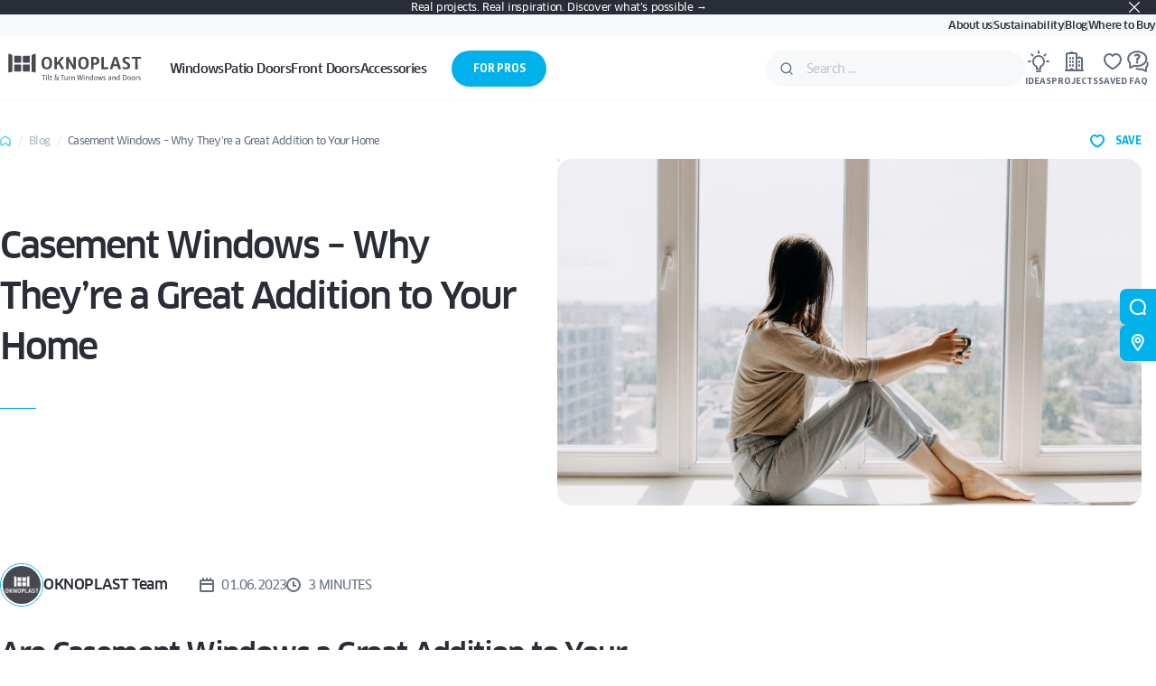

--- FILE ---
content_type: text/html; charset=UTF-8
request_url: https://oknoplast.us/casement-windows-why-theyre-a-great-addition-to-your-home/
body_size: 46328
content:

<!DOCTYPE html>
<html lang="en-US">
<head>
    <meta charset="UTF-8">
<script>
var gform;gform||(document.addEventListener("gform_main_scripts_loaded",function(){gform.scriptsLoaded=!0}),document.addEventListener("gform/theme/scripts_loaded",function(){gform.themeScriptsLoaded=!0}),window.addEventListener("DOMContentLoaded",function(){gform.domLoaded=!0}),gform={domLoaded:!1,scriptsLoaded:!1,themeScriptsLoaded:!1,isFormEditor:()=>"function"==typeof InitializeEditor,callIfLoaded:function(o){return!(!gform.domLoaded||!gform.scriptsLoaded||!gform.themeScriptsLoaded&&!gform.isFormEditor()||(gform.isFormEditor()&&console.warn("The use of gform.initializeOnLoaded() is deprecated in the form editor context and will be removed in Gravity Forms 3.1."),o(),0))},initializeOnLoaded:function(o){gform.callIfLoaded(o)||(document.addEventListener("gform_main_scripts_loaded",()=>{gform.scriptsLoaded=!0,gform.callIfLoaded(o)}),document.addEventListener("gform/theme/scripts_loaded",()=>{gform.themeScriptsLoaded=!0,gform.callIfLoaded(o)}),window.addEventListener("DOMContentLoaded",()=>{gform.domLoaded=!0,gform.callIfLoaded(o)}))},hooks:{action:{},filter:{}},addAction:function(o,r,e,t){gform.addHook("action",o,r,e,t)},addFilter:function(o,r,e,t){gform.addHook("filter",o,r,e,t)},doAction:function(o){gform.doHook("action",o,arguments)},applyFilters:function(o){return gform.doHook("filter",o,arguments)},removeAction:function(o,r){gform.removeHook("action",o,r)},removeFilter:function(o,r,e){gform.removeHook("filter",o,r,e)},addHook:function(o,r,e,t,n){null==gform.hooks[o][r]&&(gform.hooks[o][r]=[]);var d=gform.hooks[o][r];null==n&&(n=r+"_"+d.length),gform.hooks[o][r].push({tag:n,callable:e,priority:t=null==t?10:t})},doHook:function(r,o,e){var t;if(e=Array.prototype.slice.call(e,1),null!=gform.hooks[r][o]&&((o=gform.hooks[r][o]).sort(function(o,r){return o.priority-r.priority}),o.forEach(function(o){"function"!=typeof(t=o.callable)&&(t=window[t]),"action"==r?t.apply(null,e):e[0]=t.apply(null,e)})),"filter"==r)return e[0]},removeHook:function(o,r,t,n){var e;null!=gform.hooks[o][r]&&(e=(e=gform.hooks[o][r]).filter(function(o,r,e){return!!(null!=n&&n!=o.tag||null!=t&&t!=o.priority)}),gform.hooks[o][r]=e)}});
</script>

    <meta http-equiv="X-UA-Compatible" content="IE=edge">
    <meta name="viewport" content="width=device-width, initial-scale=1.0">
    <title>Casement Windows - Why They&#039;re a Great Addition to Your Home | Oknoplast</title>
<link crossorigin data-rocket-preconnect href="https://scripts.clarity.ms" rel="preconnect">
<link crossorigin data-rocket-preconnect href="https://www.googletagmanager.com" rel="preconnect">
<link crossorigin data-rocket-preconnect href="https://www.gstatic.com" rel="preconnect">
<link crossorigin data-rocket-preconnect href="https://www.clarity.ms" rel="preconnect">
<link crossorigin data-rocket-preconnect href="https://snap.licdn.com" rel="preconnect">
<link crossorigin data-rocket-preconnect href="https://connect.facebook.net" rel="preconnect">
<link crossorigin data-rocket-preconnect href="https://www.google-analytics.com" rel="preconnect">
<link crossorigin data-rocket-preconnect href="https://googleads.g.doubleclick.net" rel="preconnect">
<link crossorigin data-rocket-preconnect href="https://www.google.com" rel="preconnect"><link rel="preload" data-rocket-preload as="image" href="https://oknoplast.us/content/uploads/2023/06/casement-windows-scaled-e1687262998765.jpg" fetchpriority="high">

    
<link rel="preload" href="https://oknoplast.us/content/themes/ivn/build/fonts/clan-pro-bold.woff2" as="font" type="font/woff2" crossorigin>
<link rel="preload" href="https://oknoplast.us/content/themes/ivn/build/fonts/clan-pro-italic.woff2" as="font" type="font/woff2" crossorigin>
<link rel="preload" href="https://oknoplast.us/content/themes/ivn/build/fonts/clan-pro-medium.woff2" as="font" type="font/woff2" crossorigin>
<link rel="preload" href="https://oknoplast.us/content/themes/ivn/build/fonts/clan-pro-regular.woff2" as="font" type="font/woff2" crossorigin>
<link rel="preload" href="https://oknoplast.us/content/themes/ivn/build/fonts/clan-pro-light.woff2" as="font" type="font/woff2" crossorigin>
<link rel="preload" href="https://oknoplast.us/content/themes/ivn/build/fonts/clan-pro-narrow-bold.woff2" as="font" type="font/woff2" crossorigin>
<link rel="preload" href="https://oknoplast.us/content/themes/ivn/build/fonts/clan-pro-narrow-medium.woff2" as="font" type="font/woff2" crossorigin>
<link rel="preload" href="https://oknoplast.us/content/themes/ivn/build/fonts/clan-pro-narrow-regular.woff2" as="font" type="font/woff2" crossorigin>
<link rel="preload" href="https://oknoplast.us/content/themes/ivn/build/fonts/clan-pro-news.woff2" as="font" type="font/woff2" crossorigin>

<style>
    @font-face {
        font-family: "Clan Pro";
        src: url("https://oknoplast.us/content/themes/ivn/build/fonts/clan-pro-bold.woff2") format("woff2");
        font-display: swap;
        font-style: normal;
        font-weight: 700;
    }

    @font-face {
        font-family: "Clan Pro Italic";
        src: url("https://oknoplast.us/content/themes/ivn/build/fonts/clan-pro-italic.woff2") format("woff2");
        font-display: swap;
        font-style: italic;
        font-weight: 500;
    }

    @font-face {
        font-family: "Clan Pro";
        src: url("https://oknoplast.us/content/themes/ivn/build/fonts/clan-pro-medium.woff2") format("woff2");
        font-display: swap;
        font-style: normal;
        font-weight: 500;
    }

    @font-face {
        font-family: "Clan Pro";
        src: url("https://oknoplast.us/content/themes/ivn/build/fonts/clan-pro-regular.woff2") format("woff2");
        font-display: swap;
        font-style: normal;
        font-weight: 400;
    }

    @font-face {
        font-family: "Clan Pro";
        src: url("https://oknoplast.us/content/themes/ivn/build/fonts/clan-pro-light.woff2") format("woff2");
        font-display: swap;
        font-style: normal;
        font-weight: 300;
    }

    @font-face {
        font-family: "Clan Pro Narrow";
        src: url("https://oknoplast.us/content/themes/ivn/build/fonts/clan-pro-narrow-bold.woff2") format("woff2");
        font-display: swap;
        font-style: normal;
        font-weight: 700;
    }

    @font-face {
        font-family: "Clan Pro Narrow";
        src: url("https://oknoplast.us/content/themes/ivn/build/fonts/clan-pro-narrow-medium.woff2") format("woff2");
        font-display: swap;
        font-style: normal;
        font-weight: 500;
    }

    @font-face {
        font-family: "Clan Pro Narrow";
        src: url("https://oknoplast.us/content/themes/ivn/build/fonts/clan-pro-narrow-regular.woff2") format("woff2");
        font-display: swap;
        font-style: normal;
        font-weight: 400;
    }

    @font-face {
        font-family: "Clan Pro News";
        src: url("https://oknoplast.us/content/themes/ivn/build/fonts/clan-pro-news.woff2") format("woff2");
        font-display: swap;
        font-style: normal;
        font-weight: 400;
    }
</style>
    <!-- Google Tag Manager -->
<script>(function(w,d,s,l,i){w[l]=w[l]||[];w[l].push({'gtm.start':
new Date().getTime(),event:'gtm.js'});var f=d.getElementsByTagName(s)[0],
j=d.createElement(s),dl=l!='dataLayer'?'&l='+l:'';j.async=true;j.src=
'https://www.googletagmanager.com/gtm.js?id='+i+dl;f.parentNode.insertBefore(j,f);
})(window,document,'script','dataLayer','GTM-NPQHQN7');</script>
<!-- End Google Tag Manager -->
<meta name="p:domain_verify" content="3bed2a3e7644f7088b1bd7e34720059b"/>    <meta name='robots' content='index, follow, max-image-preview:large, max-snippet:-1, max-video-preview:-1' />
	<style>img:is([sizes="auto" i], [sizes^="auto," i]) { contain-intrinsic-size: 3000px 1500px }</style>
	
	<!-- This site is optimized with the Yoast SEO plugin v26.2 - https://yoast.com/wordpress/plugins/seo/ -->
	<link rel="canonical" href="https://oknoplast.us/casement-windows-why-theyre-a-great-addition-to-your-home/" />
	<meta property="og:locale" content="en_US" />
	<meta property="og:type" content="article" />
	<meta property="og:title" content="Casement Windows - Why They&#039;re a Great Addition to Your Home | Oknoplast" />
	<meta property="og:description" content="Casement windows are a fantastic option when choosing the right windows for your home - traditional or contemporary. One of their key benefits is superior ventilation capabilities. When fully opened, you can capture refreshing breezes and promote healthy airflow throughout your living space. Casement windows offer one of the best-unobstructed views and will contribute to your overall home aesthetics." />
	<meta property="og:url" content="https://oknoplast.us/casement-windows-why-theyre-a-great-addition-to-your-home/" />
	<meta property="og:site_name" content="Oknoplast" />
	<meta property="article:publisher" content="https://www.facebook.com/Oknoplast.Polska" />
	<meta property="article:published_time" content="2023-06-01T19:53:31+00:00" />
	<meta property="article:modified_time" content="2025-10-14T10:38:13+00:00" />
	<meta property="og:image" content="https://oknoplast.us/content/uploads/2023/06/casement-windows-scaled-e1687262998765.jpg" />
	<meta property="og:image:width" content="992" />
	<meta property="og:image:height" content="661" />
	<meta property="og:image:type" content="image/jpeg" />
	<meta name="author" content="OKNOPLAST Team" />
	<script type="application/ld+json" class="yoast-schema-graph">{"@context":"https://schema.org","@graph":[{"@type":"Article","@id":"https://oknoplast.us/casement-windows-why-theyre-a-great-addition-to-your-home/#article","isPartOf":{"@id":"https://oknoplast.us/casement-windows-why-theyre-a-great-addition-to-your-home/"},"author":{"name":"OKNOPLAST Team","@id":"https://oknoplast.us/#/schema/person/c8224bcea7639ae7a93e152ededd38fb"},"headline":"Casement Windows &#8211; Why They&#8217;re a Great Addition to Your Home","datePublished":"2023-06-01T19:53:31+00:00","dateModified":"2025-10-14T10:38:13+00:00","mainEntityOfPage":{"@id":"https://oknoplast.us/casement-windows-why-theyre-a-great-addition-to-your-home/"},"wordCount":707,"publisher":{"@id":"https://oknoplast.us/#organization"},"image":{"@id":"https://oknoplast.us/casement-windows-why-theyre-a-great-addition-to-your-home/#primaryimage"},"thumbnailUrl":"https://oknoplast.us/content/uploads/2023/06/casement-windows-scaled-e1687262998765.jpg","articleSection":["Windows"],"inLanguage":"en-US"},{"@type":"WebPage","@id":"https://oknoplast.us/casement-windows-why-theyre-a-great-addition-to-your-home/","url":"https://oknoplast.us/casement-windows-why-theyre-a-great-addition-to-your-home/","name":"Casement Windows - Why They're a Great Addition to Your Home | Oknoplast","isPartOf":{"@id":"https://oknoplast.us/#website"},"primaryImageOfPage":{"@id":"https://oknoplast.us/casement-windows-why-theyre-a-great-addition-to-your-home/#primaryimage"},"image":{"@id":"https://oknoplast.us/casement-windows-why-theyre-a-great-addition-to-your-home/#primaryimage"},"thumbnailUrl":"https://oknoplast.us/content/uploads/2023/06/casement-windows-scaled-e1687262998765.jpg","datePublished":"2023-06-01T19:53:31+00:00","dateModified":"2025-10-14T10:38:13+00:00","breadcrumb":{"@id":"https://oknoplast.us/casement-windows-why-theyre-a-great-addition-to-your-home/#breadcrumb"},"inLanguage":"en-US","potentialAction":[{"@type":"ReadAction","target":["https://oknoplast.us/casement-windows-why-theyre-a-great-addition-to-your-home/"]}]},{"@type":"ImageObject","inLanguage":"en-US","@id":"https://oknoplast.us/casement-windows-why-theyre-a-great-addition-to-your-home/#primaryimage","url":"https://oknoplast.us/content/uploads/2023/06/casement-windows-scaled-e1687262998765.jpg","contentUrl":"https://oknoplast.us/content/uploads/2023/06/casement-windows-scaled-e1687262998765.jpg","width":992,"height":661,"caption":"Casement Window"},{"@type":"BreadcrumbList","@id":"https://oknoplast.us/casement-windows-why-theyre-a-great-addition-to-your-home/#breadcrumb","itemListElement":[{"@type":"ListItem","position":1,"name":"Strona główna","item":"https://oknoplast.us/"},{"@type":"ListItem","position":2,"name":"Casement Windows &#8211; Why They&#8217;re a Great Addition to Your Home"}]},{"@type":"WebSite","@id":"https://oknoplast.us/#website","url":"https://oknoplast.us/","name":"Oknoplast","description":"","publisher":{"@id":"https://oknoplast.us/#organization"},"potentialAction":[{"@type":"SearchAction","target":{"@type":"EntryPoint","urlTemplate":"https://oknoplast.us/?s={search_term_string}"},"query-input":{"@type":"PropertyValueSpecification","valueRequired":true,"valueName":"search_term_string"}}],"inLanguage":"en-US"},{"@type":"Organization","@id":"https://oknoplast.us/#organization","name":"Oknoplast","url":"https://oknoplast.us/","logo":{"@type":"ImageObject","inLanguage":"en-US","@id":"https://oknoplast.us/#/schema/logo/image/","url":"https://oknoplast.us/content/uploads/2023/07/2560px-oknoplast_logo.svg.png","contentUrl":"https://oknoplast.us/content/uploads/2023/07/2560px-oknoplast_logo.svg.png","width":2560,"height":689,"caption":"Oknoplast"},"image":{"@id":"https://oknoplast.us/#/schema/logo/image/"},"sameAs":["https://www.facebook.com/Oknoplast.Polska","https://www.youtube.com/user/OKNOPLASTgroup"]},{"@type":"Person","@id":"https://oknoplast.us/#/schema/person/c8224bcea7639ae7a93e152ededd38fb","name":"OKNOPLAST Team","image":{"@type":"ImageObject","inLanguage":"en-US","@id":"https://oknoplast.us/#/schema/person/image/","url":"https://secure.gravatar.com/avatar/e43ac1cdc57040754fb79ceec43f8314db4fbbc1233311d6c4fd1b43ba0bcd07?s=96&d=mm&r=g","contentUrl":"https://secure.gravatar.com/avatar/e43ac1cdc57040754fb79ceec43f8314db4fbbc1233311d6c4fd1b43ba0bcd07?s=96&d=mm&r=g","caption":"OKNOPLAST Team"},"description":"The OKNOPLAST Editorial Team Our editorial team is made up of experts in windows and doors, modern technology, and industry trends. With years of experience in product engineering and innovation, we deliver valuable insights that help readers understand the functionality, design, and benefits of our solutions. Our mission? To educate, inspire, and empower.","url":"https://oknoplast.us/author/oknoplast-team/"}]}</script>
	<!-- / Yoast SEO plugin. -->


<link rel='dns-prefetch' href='//www.google.com' />
<style id='safe-svg-svg-icon-style-inline-css'>
.safe-svg-cover{text-align:center}.safe-svg-cover .safe-svg-inside{display:inline-block;max-width:100%}.safe-svg-cover svg{fill:currentColor;height:100%;max-height:100%;max-width:100%;width:100%}

</style>
<style id='elasticpress-related-posts-style-inline-css'>
.editor-styles-wrapper .wp-block-elasticpress-related-posts ul,.wp-block-elasticpress-related-posts ul{list-style-type:none;padding:0}.editor-styles-wrapper .wp-block-elasticpress-related-posts ul li a>div{display:inline}

</style>
<link rel='stylesheet' id='ivn-post-css' href='https://oknoplast.us/content/themes/ivn/build/css/routes/post.c57270d64e.css' media='all' />
<link rel='stylesheet' id='ivn-blocks-ivn-container-css' href='https://oknoplast.us/content/themes/ivn/build/css/blocks/container.cef0f9c3ac.css' media='all' />
<link rel='stylesheet' id='ivn-blocks-ivn-form-css' href='https://oknoplast.us/content/themes/ivn/build/css/blocks/form.94b08c2f5a.css' media='all' />
<link rel='stylesheet' id='ivn-blocks-ivn-related-articles-css' href='https://oknoplast.us/content/themes/ivn/build/css/blocks/related-articles.df46dc112b.css' media='all' />
<script src="https://oknoplast.us/wordpress/wp-includes/js/jquery/jquery.min.js" id="jquery-core-js"></script>
<script defer src="https://oknoplast.us/wordpress/wp-includes/js/jquery/jquery-migrate.min.js" id="jquery-migrate-js"></script>
<link rel="https://api.w.org/" href="https://oknoplast.us/wp-json/" /><link rel="alternate" title="JSON" type="application/json" href="https://oknoplast.us/wp-json/wp/v2/posts/22645" /><link rel="EditURI" type="application/rsd+xml" title="RSD" href="https://oknoplast.us/wordpress/xmlrpc.php?rsd" />

<link rel='shortlink' href='https://oknoplast.us/?p=22645' />
<link rel="alternate" title="oEmbed (JSON)" type="application/json+oembed" href="https://oknoplast.us/wp-json/oembed/1.0/embed?url=https%3A%2F%2Foknoplast.us%2Fcasement-windows-why-theyre-a-great-addition-to-your-home%2F" />
<link rel="alternate" title="oEmbed (XML)" type="text/xml+oembed" href="https://oknoplast.us/wp-json/oembed/1.0/embed?url=https%3A%2F%2Foknoplast.us%2Fcasement-windows-why-theyre-a-great-addition-to-your-home%2F&#038;format=xml" />
    <script type="text/javascript">
        window.IVN_CLIPBOARD_CONFIG = {"products":true,"inspirations":true,"knowledge":false,"realisations":true,"pressroom":true};
    </script>
    <link rel="icon" href="https://oknoplast.us/content/uploads/2023/04/cropped-fav-1-150x150.jpg" sizes="32x32" />
<link rel="icon" href="https://oknoplast.us/content/uploads/2023/04/cropped-fav-1-200x200.jpg" sizes="192x192" />
<link rel="apple-touch-icon" href="https://oknoplast.us/content/uploads/2023/04/cropped-fav-1-200x200.jpg" />
<meta name="msapplication-TileImage" content="https://oknoplast.us/content/uploads/2023/04/cropped-fav-1-450x450.jpg" />
<style id="rocket-lazyrender-inline-css">[data-wpr-lazyrender] {content-visibility: auto;}</style><meta name="generator" content="WP Rocket 3.20.0.2" data-wpr-features="wpr_preconnect_external_domains wpr_automatic_lazy_rendering wpr_oci" /></head>

<body class="wp-singular post-template-default single single-post postid-22645 single-format-standard wp-theme-ivn">
<!-- Google Tag Manager (noscript) -->
<noscript><iframe src="https://www.googletagmanager.com/ns.html?id=GTM-NPQHQN7"
height="0" width="0" style="display:none;visibility:hidden"></iframe></noscript>
<!-- End Google Tag Manager (noscript) -->

    
<header  id="ivn-js-header" class="ivn-HEADER">
                <div id="ivn-js-infobar"
            class="ivn-Infobar ivn-Infobar--dark"
            style="display: none">
            <div  class="ivn-Infobar__container is-container">
                <button class="ivn-Infobar__close ivn-Btn ivn-Btn--close"><svg class="ivn-SVG ivn-SVG--close" width="24" height="24" viewBox="0 0 24 24" fill="none" xmlns="http://www.w3.org/2000/svg">
<path fill-rule="evenodd" clip-rule="evenodd" d="M20.7071 3.29289C21.0976 3.68342 21.0976 4.31658 20.7071 4.70711L4.70711 20.7071C4.31658 21.0976 3.68342 21.0976 3.29289 20.7071C2.90237 20.3166 2.90237 19.6834 3.29289 19.2929L19.2929 3.29289C19.6834 2.90237 20.3166 2.90237 20.7071 3.29289Z" fill="white"/>
<path fill-rule="evenodd" clip-rule="evenodd" d="M3.29289 3.29289C3.68342 2.90237 4.31658 2.90237 4.70711 3.29289L20.7071 19.2929C21.0976 19.6834 21.0976 20.3166 20.7071 20.7071C20.3166 21.0976 19.6834 21.0976 19.2929 20.7071L3.29289 4.70711C2.90237 4.31658 2.90237 3.68342 3.29289 3.29289Z" fill="white"/>
</svg>
</button>
                <div class="ivn-Infobar__text">
                    <p style="text-align: center;"><a href="https://oknoplast.us/inspirations/">Real projects. Real inspiration. Discover what’s possible →</a></p>
                </div>
            </div>
        </div>
    
    <nav class="ivn-HEADER__crossbar">
        <ul id="menu-menu-header-crossbar" class="ivn-Menu ivn-Menu--crossbar"><li id="menu-item-6" class="menu-item menu-item-type-post_type menu-item-object-page menu-item-6"><a href="https://oknoplast.us/about-oknoplast/">About us</a></li>
<li id="menu-item-21082" class="menu-item menu-item-type-post_type menu-item-object-page menu-item-21082"><a href="https://oknoplast.us/sustainability/">Sustainability</a></li>
<li id="menu-item-21083" class="menu-item menu-item-type-custom menu-item-object-custom menu-item-21083"><a href="https://oknoplast.us/blog/">Blog</a></li>
<li id="menu-item-23947" class="menu-item menu-item-type-post_type menu-item-object-page menu-item-23947"><a href="https://oknoplast.us/where-to-buy/">Where to Buy</a></li>
</ul>    </nav>

    <div  class="ivn-HEADER__main">
                <a href="https://oknoplast.us/" class="ivn-HEADER__logo ivn-HEADER__logo--us"
        title="Oknoplast" rel="home">
            <?xml version="1.0" encoding="UTF-8"?><svg class="ivn-SVG ivn-SVG--logo-okp-us" id="Layer_1" xmlns="http://www.w3.org/2000/svg" viewBox="0 0 300 100"><defs><style>.cls-us-1{fill:#474950;}</style></defs><path class="cls-us-1" d="M89.97,47.54c3.67,0,5.8-2.82,5.8-9.35s-2.13-9.39-5.8-9.39-5.8,2.78-5.8,9.39,2.2,9.35,5.8,9.35M89.97,24.81c6.96,0,11.21,4.02,11.21,13.37s-4.25,13.33-11.21,13.33-11.17-4.02-11.17-13.33,4.25-13.37,11.17-13.37"/><path class="cls-us-1" d="M106.3,26.78c0-1.31.58-1.82,3.71-1.82,1.08,0,1.66.27,1.66,1.31-.04,4.06-.15,10.59-.15,10.59l-.35.81.08.15,10.05-12.44c.5-.66,1.31-.89,3.44-.04,1.62.7,1.7,1.35.85,2.32l-7.54,8.62c7.34,11.63,8.12,12.37,9.12,13.33-1.47,1.39-2.59,1.89-3.79,1.89-.97,0-1.89-.27-2.55-1.47l-6.07-10.43-3.25,3.71v7.88l-5.29.19s.15-7.65.15-13.68c0-4.02-.08-9.39-.08-10.94"/><path class="cls-us-1" d="M131.38,26.78c0-1.31.77-1.82,3.71-1.82.7,0,1,.15,1.43.77l10.78,17.82c-.23-1.28-.46-2.43-.46-4.14,0-2.75-.08-11.59-.08-12.64,0-1.31.62-1.82,3.44-1.82,1.12,0,1.66.27,1.66,1.31,0,1.62-.15,8.66-.15,12.29v12.64l-5.06.19-10.74-17.43s.5,1.78.5,4.29v12.95l-5.1.19s.15-7.88.15-14.38c0-3.13-.08-8.7-.08-10.24"/><path class="cls-us-1" d="M168.1,47.54c3.67,0,5.8-2.82,5.8-9.35s-2.13-9.39-5.8-9.39-5.8,2.78-5.8,9.39,2.2,9.35,5.8,9.35M168.1,24.81c6.96,0,11.21,4.02,11.21,13.37s-4.25,13.33-11.21,13.33-11.17-4.02-11.17-13.33,4.25-13.37,11.17-13.37"/><path class="cls-us-1" d="M196.49,33.43c0-3.59-2.05-4.64-4.44-4.64-1.35,0-2.01.08-2.36.12-.04,1.78-.04,6.34-.08,9.04.74.12,1.55.19,2.47.19,2.36,0,4.4-1.04,4.4-4.71M184.43,25.31c1.58-.19,4.87-.42,7.96-.42,5.68,0,9.47,2.59,9.47,8.62s-3.87,8.46-8.93,8.46c-1.01,0-2.36-.19-3.32-.39v9.62l-5.26.19s.15-9.47.15-14.34-.12-9.89-.08-11.75"/><path class="cls-us-1" d="M221.04,46.88c.08.46.31,1.59.31,2.51,0,1.2-.7,1.82-2.36,1.82h-12.91c.04-1.08.15-8.73.15-14.76,0-3.98-.08-7.73-.08-9.66,0-1.31.58-1.82,3.71-1.82,1.08,0,1.66.27,1.66,1.31l-.19,20.91c6.49,0,8.27.04,9.7-.31"/><path class="cls-us-1" d="M236.37,30.26l-.43-1.74-.39,1.74-3.13,10.55h7.15l-3.21-10.55ZM240.11,26.4l7.34,22.53c.31,1,.15,1.58-.23,1.97-.43.42-.85.54-4.87.42l-1.97-6.65h-8.89l-1.97,6.65c-3.71.12-4.02,0-4.45-.42-.39-.39-.54-.97-.23-1.93l7.38-22.18c.42-1.43,1.04-1.82,5.41-1.82,1.43,0,2.12.31,2.47,1.43"/><path class="cls-us-1" d="M256.5,31.77c0,4.83,11.13,3.9,11.13,12.25,0,4.75-2.71,7.38-8.69,7.38-3.94,0-6.76-1.04-7.58-1.85-.46-.46-.62-1.2.27-3.21,2.17.62,4.29,1.16,6.65,1.16,2.51,0,3.98-1,3.98-3.25,0-5.22-11.13-4.02-11.13-12.4,0-4.75,3.44-7.03,8.5-7.03,3.44,0,6.14,1.12,6.8,1.74.5.46.54,1.16-.46,3.09-1.24-.27-3.32-.93-5.76-.93s-3.71,1.2-3.71,3.05"/><path class="cls-us-1" d="M270.76,29.1c-.16-2.9-.04-3.32.31-3.67.27-.27.7-.39,2.01-.39h17.7c.15,2.9.08,3.28-.31,3.67-.27.27-.7.39-2.01.39l-5.06-.04c0,7.3,0,13.06.08,22.14l-5.37.19c.12-9.27.04-16.85.04-22.34l-7.38.04Z"/><path class="cls-us-1" d="M22.03,41.21h11.92c.82,0,1.49.67,1.49,1.49v11.92c0,.82-.67,1.49-1.49,1.49h-11.92c-.82,0-1.49-.67-1.49-1.49v-11.92c0-.82.67-1.49,1.49-1.49Z"/><path class="cls-us-1" d="M40.66,41.21h11.92c.82,0,1.49.67,1.49,1.49v11.92c0,.82-.67,1.49-1.49,1.49h-11.92c-.82,0-1.49-.67-1.49-1.49v-11.92c0-.82.67-1.49,1.49-1.49Z"/><path class="cls-us-1" d="M40.66,22.59h11.92c.82,0,1.49.67,1.49,1.49v11.92c0,.82-.67,1.49-1.49,1.49h-11.92c-.82,0-1.49-.67-1.49-1.49v-11.92c0-.82.67-1.49,1.49-1.49Z"/><rect class="cls-us-1" x="20.54" y="22.59" width="14.9" height="14.9" rx="1.49" ry="1.49"/><path class="cls-us-1" d="M16,56.79c.45-.1.82-.47.82-.9V22.3c0-.82-.37-1.19-.82-1.39l-6.14-2.69c-.68-.3-1.53.33-1.53,1.57v37.33c0,.64.85,1.25,1.53,1.09l6.14-1.41Z"/><path class="cls-us-1" d="M58.62,56.79c-.45-.1-.82-.47-.82-.9V22.3c0-.82.37-1.19.82-1.39l6.13-2.69c.68-.3,1.53.33,1.53,1.57v37.33c0,.64-.85,1.25-1.53,1.09l-6.13-1.41Z"/><path class="cls-us-1" d="M79.14,64.64c-.05-.84-.02-.97.12-1.11.1-.12.28-.15.79-.15h7.44c.07.84.03.97-.1,1.11-.1.1-.28.15-.79.15l-2.51-.02c0,3.25,0,5.99.03,9.95l-1.6.08c.05-4.01.03-8.12.02-10.03l-3.4.02Z"/><path class="cls-us-1" d="M89.64,63.71c.35,0,.51.1.51.43,0,1.06-.18,1.17-.96,1.17-.49,0-.64-.17-.64-.96,0-.41.35-.64,1.09-.64ZM88.58,74.65c0-.79.02-3.94.02-5.56,0-.71-.03-1.38-.03-1.98,0-.38.28-.61,1.04-.61.31,0,.48.12.48.41-.02,2.42-.02,5.64-.02,7.65l-1.48.08Z"/><path class="cls-us-1" d="M95.41,74.4c-.12.13-.56.21-.96.21-1.29,0-1.73-.48-1.73-1.52,0-.83.03-2.44.03-4.49s-.05-4.42-.05-5.43c0-.4.35-.59,1.09-.59.31,0,.45.12.45.41,0,1.6-.05,5.28-.07,9.85,0,.35.03.51.16.64.2.18.56.2,1.15.17.08.48.07.61-.08.74Z"/><path class="cls-us-1" d="M96.32,67.64c-.08-.66-.08-.87.05-1.01.13-.13.26-.17,1.15-.12l.08-1.15c.07-.5.56-.69.91-.69.31,0,.46.1.46.4v1.47l1.96-.05c.07.64.05.91-.1,1.04-.12.13-.36.12-1.88.07v4.87c0,.89.28,1.12.99,1.12.25,0,.74-.13.89-.17.18.53.15.68,0,.84-.18.17-.66.4-1.55.4-1.15,0-1.81-.48-1.8-1.8l.02-5.25-1.19.03Z"/><path class="cls-us-1" d="M111.86,64.14c-.3,0-.78-.21-1.48-.21-1.14,0-1.52.49-1.52,1.3,0,1.07.84,1.96,2.05,3.41.89,1.06,1.58,1.85,2.09,2.41.33-1.04.48-2.51.43-4.54,1.06-.13,1.37.03,1.37.48,0,2.11-.17,3.42-.78,5.11.43.51.71.79.87.92.41.4,1.01.5,1.88.3.15.73.12.89,0,1.01-.15.15-.53.31-1.09.31-.41,0-.84-.07-1.3-.35-.23-.15-.5-.36-1.07-1.02-.73.89-1.7,1.37-3.23,1.37-2.14,0-3.65-1.15-3.65-3.27,0-1.93,1.24-2.84,2.29-3.32-.86-1.06-1.39-1.78-1.39-2.92,0-1.34.91-2.42,2.71-2.42,1.12,0,1.85.4,2.05.59.13.13.13.23.02.53-.1.26-.17.3-.25.3ZM112.41,72.34l-2.92-3.38c-1.07.53-1.53,1.32-1.53,2.38,0,1.44.96,2.11,2.34,2.11.79,0,1.57-.25,2.11-1.1Z"/><path class="cls-us-1" d="M119.3,64.64c-.05-.84-.02-.97.12-1.11.1-.12.28-.15.79-.15h7.44c.07.84.03.97-.1,1.11-.1.1-.28.15-.79.15l-2.51-.02c0,3.25,0,5.99.03,9.95l-1.6.08c.05-4.01.03-8.12.02-10.03l-3.4.02Z"/><path class="cls-us-1" d="M129.32,66.96c0,.64-.05,3.12-.05,4.65,0,1.43.43,1.88,1.35,1.88.78,0,1.48-.53,2.21-1.34v-5.05c0-.41.36-.61,1.1-.61.31,0,.41.13.41.4,0,.54-.02,2.44-.02,4.5s-.02,2.51.12,3.17c-.16.03-.54.05-.87.05-.51,0-.81-.33-.71-1.16l.13-.3-.05-.03c-.84.97-1.75,1.53-2.94,1.53-1.47,0-2.21-.94-2.21-2.72v-4.83c0-.4.36-.61,1.12-.61.3,0,.4.18.4.46Z"/><path class="cls-us-1" d="M138.56,68.91v5.66l-1.5.08c.03-2.33.02-4.04.02-5.41,0-.58-.05-1.62-.05-2.13,0-.41.38-.61,1.14-.61.26,0,.35.17.35.43,0,.28-.02.58-.08,1.02l.03.05c.68-.92,1.53-1.5,2.23-1.5.35,0,.54.05.64.15.13.13.2.3.1,1.14-1.24-.12-2.01.33-2.87,1.12Z"/><path class="cls-us-1" d="M148.04,73.82v-4.27c0-1.3-.38-1.86-1.25-1.86-.74,0-1.58.58-2.31,1.22v5.66l-1.5.08c.02-1.32.02-3.17.02-4.77,0-1.22-.05-2.26-.05-2.77,0-.41.38-.61,1.14-.61.26,0,.35.17.35.43,0,.28-.03.58-.08.96l.05.03c.66-.64,1.67-1.42,2.9-1.42,1.5,0,2.26.96,2.26,2.72,0,4.27-.07,4.68.08,5.34-.17.03-.54.05-.87.05-.53,0-.73-.33-.73-.79Z"/><path class="cls-us-1" d="M167.33,63.37c.4,0,.43.25.33.63l-3.05,10.54s-1.1.23-1.83.12c0,0-1.98-8.41-1.98-9.01,0,.61-1.96,8.89-1.96,8.89,0,0-1.25.23-1.85.12l-2.61-10.56c-.13-.53.07-.73,1.07-.73.36,0,.5.08.56.48l2,9.17,1.9-8.96c.08-.45.36-.69,1.24-.69.46,0,.61.05.68.43l2,9.22,2.29-9.06c.08-.46.26-.59,1.22-.59Z"/><path class="cls-us-1" d="M169.99,63.71c.35,0,.51.1.51.43,0,1.06-.18,1.17-.96,1.17-.5,0-.64-.17-.64-.96,0-.41.35-.64,1.09-.64ZM168.93,74.65c0-.79.02-3.94.02-5.56,0-.71-.03-1.38-.03-1.98,0-.38.28-.61,1.04-.61.31,0,.48.12.48.41-.02,2.42-.02,5.64-.02,7.65l-1.48.08Z"/><path class="cls-us-1" d="M178.17,73.82v-4.27c0-1.3-.38-1.86-1.25-1.86-.74,0-1.58.58-2.31,1.22v5.66l-1.5.08c.02-1.32.02-3.17.02-4.77,0-1.22-.05-2.26-.05-2.77,0-.41.38-.61,1.14-.61.26,0,.35.17.35.43,0,.28-.03.58-.08.96l.05.03c.66-.64,1.67-1.42,2.9-1.42,1.5,0,2.26.96,2.26,2.72,0,4.27-.07,4.68.08,5.34-.17.03-.54.05-.87.05-.53,0-.73-.33-.73-.79Z"/><path class="cls-us-1" d="M181.8,70.72c0-3.03,1.38-4.22,3.43-4.22.56,0,1.39.18,1.71.31l-.07-3.63c0-.41.35-.59,1.15-.59.31,0,.45.12.45.41,0,.96-.08,3.3-.08,6.14,0,4.29-.03,4.83.12,5.43-.21.03-.63.07-.94.07-.53,0-.76-.36-.63-1.12l.17-.36-.03-.05c-.51.73-1.45,1.57-2.66,1.57-1.86,0-2.62-1.45-2.62-3.94ZM183.32,70.67c0,2.03.54,2.8,1.62,2.8.87,0,1.7-.79,2-1.3-.02-.56.03-3.98.05-4.31-.33-.1-1.06-.25-1.52-.25-1.24,0-2.14.59-2.14,3.05Z"/><path class="cls-us-1" d="M194.11,74.65c-2.01,0-3.5-1.2-3.5-4.07s1.48-4.07,3.5-4.07,3.48,1.19,3.48,4.07-1.47,4.07-3.48,4.07ZM194.11,67.61c-1.25,0-2.01.97-2.01,2.97s.76,2.97,2.01,2.97,2-.97,2-2.97-.74-2.97-2-2.97Z"/><path class="cls-us-1" d="M203.17,67.11c.13-.46.3-.61,1.06-.61.26,0,.41.1.5.4l1.55,6.33,1.42-6.22c.1-.36.31-.51,1.14-.51.4,0,.48.21.35.61l-2.26,7.46s-1.2.17-1.53.08l-1.53-5.72-1.35,5.64s-1.24.17-1.52.08l-2.36-7.49c-.17-.48.2-.66,1.07-.66.26,0,.38.07.48.38l1.62,6.35,1.39-6.12Z"/><path class="cls-us-1" d="M211.7,68.66c0,1.63,3.73.87,3.73,3.6,0,1.48-.91,2.41-2.74,2.41-1.17,0-2.14-.33-2.42-.63-.12-.12-.12-.35.05-.84.56.17,1.37.35,2.24.35.81,0,1.37-.43,1.37-1.19,0-1.77-3.73-.91-3.73-3.65,0-1.4.96-2.21,2.54-2.21,1.12,0,1.96.38,2.23.63.15.15.1.41-.08.83-.26-.08-1.14-.36-1.96-.36s-1.22.4-1.22,1.07Z"/><path class="cls-us-1" d="M225.84,73.13l-.03-.07c-.51.82-1.32,1.6-2.62,1.6-1.09,0-2.24-.64-2.24-2.21,0-2.08,1.93-2.64,4.73-2.34v-.84c0-1.27-.56-1.65-1.45-1.65-.96,0-2.01.2-2.49.28-.15-.46-.2-.63-.05-.78.18-.18,1.34-.63,2.75-.63,1.77,0,2.72.84,2.72,2.64,0,4.4-.05,4.83.1,5.43-.17.03-.59.07-.94.07-.48,0-.71-.26-.64-1.11l.17-.4ZM225.69,71.09c-1.86-.2-3.22.08-3.22,1.35,0,.78.53,1.11,1.11,1.11.87,0,1.7-.73,2.09-1.25l.02-1.2Z"/><path class="cls-us-1" d="M234.83,73.82v-4.27c0-1.3-.38-1.86-1.25-1.86-.74,0-1.58.58-2.31,1.22v5.66l-1.5.08c.02-1.32.02-3.17.02-4.77,0-1.22-.05-2.26-.05-2.77,0-.41.38-.61,1.14-.61.26,0,.35.17.35.43,0,.28-.03.58-.08.96l.05.03c.66-.64,1.67-1.42,2.9-1.42,1.5,0,2.26.96,2.26,2.72,0,4.27-.07,4.68.08,5.34-.17.03-.54.05-.87.05-.53,0-.73-.33-.73-.79Z"/><path class="cls-us-1" d="M238.46,70.72c0-3.03,1.38-4.22,3.43-4.22.56,0,1.39.18,1.71.31l-.07-3.63c0-.41.35-.59,1.15-.59.31,0,.45.12.45.41,0,.96-.08,3.3-.08,6.14,0,4.29-.03,4.83.12,5.43-.21.03-.63.07-.94.07-.53,0-.76-.36-.63-1.12l.17-.36-.03-.05c-.51.73-1.45,1.57-2.66,1.57-1.86,0-2.62-1.45-2.62-3.94ZM239.98,70.67c0,2.03.54,2.8,1.62,2.8.87,0,1.7-.79,2-1.3-.02-.56.03-3.98.05-4.31-.33-.1-1.06-.25-1.52-.25-1.24,0-2.14.59-2.14,3.05Z"/><path class="cls-us-1" d="M252.01,63.51c.48-.08,1.8-.18,3-.18,3.33,0,5.21,1.57,5.21,5.53s-1.86,5.79-5.23,5.79c-.68,0-2.49-.13-3.02-.28,0,0,.07-3.55.07-5.89,0-1.34-.05-3.86-.03-4.96ZM258.64,68.88c0-3.23-1.47-4.29-3.69-4.29-.61,0-1.11,0-1.37.02-.02,1.09-.05,7.19-.05,8.73.3.03.81.07,1.44.07,2.26,0,3.68-1.19,3.68-4.52Z"/><path class="cls-us-1" d="M265.36,74.65c-2.01,0-3.5-1.2-3.5-4.07s1.48-4.07,3.5-4.07,3.48,1.19,3.48,4.07-1.47,4.07-3.48,4.07ZM265.36,67.61c-1.25,0-2.01.97-2.01,2.97s.76,2.97,2.01,2.97,2-.97,2-2.97-.74-2.97-2-2.97Z"/><path class="cls-us-1" d="M273.95,74.65c-2.01,0-3.5-1.2-3.5-4.07s1.48-4.07,3.5-4.07,3.48,1.19,3.48,4.07-1.47,4.07-3.48,4.07ZM273.95,67.61c-1.25,0-2.01.97-2.01,2.97s.76,2.97,2.01,2.97,2-.97,2-2.97-.74-2.97-2-2.97Z"/><path class="cls-us-1" d="M281.07,68.91v5.66l-1.5.08c.03-2.33.02-4.04.02-5.41,0-.58-.05-1.62-.05-2.13,0-.41.38-.61,1.14-.61.26,0,.35.17.35.43,0,.28-.02.58-.08,1.02l.03.05c.68-.92,1.53-1.5,2.23-1.5.35,0,.54.05.64.15.13.13.2.3.1,1.14-1.24-.12-2.01.33-2.87,1.12Z"/><path class="cls-us-1" d="M286.43,68.66c0,1.63,3.73.87,3.73,3.6,0,1.48-.91,2.41-2.74,2.41-1.17,0-2.14-.33-2.42-.63-.12-.12-.12-.35.05-.84.56.17,1.37.35,2.24.35.81,0,1.37-.43,1.37-1.19,0-1.77-3.73-.91-3.73-3.65,0-1.4.96-2.21,2.54-2.21,1.12,0,1.96.38,2.23.63.15.15.1.41-.08.83-.26-.08-1.14-.36-1.96-.36s-1.22.4-1.22,1.07Z"/></svg>        </a>

        <nav id="ivn-js-header-nav" class="ivn-HEADER__nav">
            <ul data-ivn-depth="0" class="ivn-Menu ivn-Menu--main"><li data-ivn-depth="0" id="menu-item-21189" class="menu-item menu-item-type-post_type menu-item-object-page menu-item-has-children menu-item-21189 ivn-Menu__item"><a href="https://oknoplast.us/windows/"><span>Windows</span><svg class="ivn-SVG ivn-SVG--arrow-secondary" width="5" height="14" viewBox="0 0 5 14" fill="none" xmlns="http://www.w3.org/2000/svg">
<path d="M1 1.5L4 7L1 12.5" stroke="#00B1EB" stroke-width="2" stroke-linecap="round" stroke-linejoin="round"/>
</svg>
</a><div data-ivn-depth="1" class='ivn-Megamenu'><div class='ivn-Megamenu__container'><button class='ivn-Megamenu__back'><svg class="ivn-SVG ivn-SVG--arrow-primary" width="16" height="16" viewBox="0 0 16 16" fill="none" xmlns="http://www.w3.org/2000/svg">
<path fill-rule="evenodd" clip-rule="evenodd" d="M14 8C14 7.44772 13.5523 7 13 7L3 7C2.44771 7 2 7.44771 2 8C2 8.55228 2.44771 9 3 9L13 9C13.5523 9 14 8.55228 14 8Z" fill="#616D7F"/>
<path fill-rule="evenodd" clip-rule="evenodd" d="M8.70711 13.7071C9.09763 13.3166 9.09763 12.6834 8.70711 12.2929L4.41421 8L8.70711 3.70711C9.09763 3.31658 9.09763 2.68342 8.70711 2.29289C8.31658 1.90237 7.68342 1.90237 7.29289 2.29289L2.29289 7.29289C1.90237 7.68342 1.90237 8.31658 2.29289 8.70711L7.29289 13.7071C7.68342 14.0976 8.31658 14.0976 8.70711 13.7071Z" fill="#616D7F"/>
</svg>
<span>Windows</span></button><a href='https://oknoplast.us/windows/' class='ivn-Megamenu__all'>See all</a>
<ul data-ivn-depth="1" class="ivn-Megamenu__submenu">
	<li data-ivn-depth="1" id="menu-item-21211" class="menu-item menu-item-type-taxonomy menu-item-object-windows-product-type menu-item-has-children menu-item-21211 ivn-Menu__item"><a href="https://oknoplast.us/windows/upvc-windows/"><span>uPVC Windows</span><svg class="ivn-SVG ivn-SVG--arrow-secondary" width="5" height="14" viewBox="0 0 5 14" fill="none" xmlns="http://www.w3.org/2000/svg">
<path d="M1 1.5L4 7L1 12.5" stroke="#00B1EB" stroke-width="2" stroke-linecap="round" stroke-linejoin="round"/>
</svg>
</a><div data-ivn-depth="2" class='ivn-Megamenu'><div class='ivn-Megamenu__container'><button class='ivn-Megamenu__back'><svg class="ivn-SVG ivn-SVG--arrow-primary" width="16" height="16" viewBox="0 0 16 16" fill="none" xmlns="http://www.w3.org/2000/svg">
<path fill-rule="evenodd" clip-rule="evenodd" d="M14 8C14 7.44772 13.5523 7 13 7L3 7C2.44771 7 2 7.44771 2 8C2 8.55228 2.44771 9 3 9L13 9C13.5523 9 14 8.55228 14 8Z" fill="#616D7F"/>
<path fill-rule="evenodd" clip-rule="evenodd" d="M8.70711 13.7071C9.09763 13.3166 9.09763 12.6834 8.70711 12.2929L4.41421 8L8.70711 3.70711C9.09763 3.31658 9.09763 2.68342 8.70711 2.29289C8.31658 1.90237 7.68342 1.90237 7.29289 2.29289L2.29289 7.29289C1.90237 7.68342 1.90237 8.31658 2.29289 8.70711L7.29289 13.7071C7.68342 14.0976 8.31658 14.0976 8.70711 13.7071Z" fill="#616D7F"/>
</svg>
<span>uPVC Windows</span></button><a href='https://oknoplast.us/windows/upvc-windows/' class='ivn-Megamenu__all'>See all</a><div class='ivn-Megamenu__cta'><span class='ivn-H5'>Discover Tilt and Turn Windows</span><p>Smart, space-saving design with top insulation and flexible ventilation—perfect for modern homes.</p><a href='https://oknoplast.us/tilt-and-turn-windows/' class='ivn-Btn ivn-Btn--primary'>DISCOVER</a></div>
	<ul data-ivn-depth="2" class="ivn-Megamenu__submenu">
		<li data-ivn-depth="2" id="menu-item-21046" class="menu-item menu-item-type-custom menu-item-object-custom menu-item-21046 ivn-Menu__item ivn-Menu__item--heading"><a><span>Select product</span></a></li>
		<li data-ivn-depth="2" id="menu-item-21044" class="menu-item menu-item-type-post_type menu-item-object-windows menu-item-21044 ivn-Menu__item"><a href="https://oknoplast.us/windows/upvc-windows/pava/"><span>Pava</span></a></li>
		<li data-ivn-depth="2" id="menu-item-21045" class="menu-item menu-item-type-post_type menu-item-object-windows menu-item-21045 ivn-Menu__item"><a href="https://oknoplast.us/windows/upvc-windows/pixel/"><span>Pixel</span></a></li>
		<li data-ivn-depth="2" id="menu-item-21526" class="menu-item menu-item-type-custom menu-item-object-custom menu-item-21526 ivn-Menu__item ivn-Menu__item--heading ivn-Menu__item--col-2"><a><span>Tilt &#038; Turn vs. Traditional</span></a></li>
		<li data-ivn-depth="2" id="menu-item-22963" class="menu-item menu-item-type-post_type menu-item-object-post menu-item-22963 ivn-Menu__item ivn-Menu__item--col-2"><a href="https://oknoplast.us/why-tilt-turn-windows-outperform-single-hung-windows-in-energy-efficiency/"><span>Single- Hung vs. Tilt and Turn</span></a></li>
		<li data-ivn-depth="2" id="menu-item-22964" class="menu-item menu-item-type-post_type menu-item-object-post menu-item-22964 ivn-Menu__item ivn-Menu__item--col-2"><a href="https://oknoplast.us/tilt-and-turn-vs-double-hung-windows-which-one-is-better-for-modern-homes/"><span>Double- Hung vs. Tilt and Turn</span></a></li>
		<li data-ivn-depth="2" id="menu-item-23229" class="menu-item menu-item-type-post_type menu-item-object-post menu-item-23229 ivn-Menu__item ivn-Menu__item--col-2"><a href="https://oknoplast.us/casement-vs-tilt-turn-windows-which-is-right-for-your-project/"><span>Casement vs. Tilt and Turn</span></a></li>
	</ul>
</div></div></li>
	<li data-ivn-depth="1" id="menu-item-21210" class="menu-item menu-item-type-taxonomy menu-item-object-windows-product-type menu-item-has-children menu-item-21210 ivn-Menu__item"><a href="https://oknoplast.us/windows/aluminum-windows/"><span>Aluminum Windows</span><svg class="ivn-SVG ivn-SVG--arrow-secondary" width="5" height="14" viewBox="0 0 5 14" fill="none" xmlns="http://www.w3.org/2000/svg">
<path d="M1 1.5L4 7L1 12.5" stroke="#00B1EB" stroke-width="2" stroke-linecap="round" stroke-linejoin="round"/>
</svg>
</a><div data-ivn-depth="2" class='ivn-Megamenu'><div class='ivn-Megamenu__container'><button class='ivn-Megamenu__back'><svg class="ivn-SVG ivn-SVG--arrow-primary" width="16" height="16" viewBox="0 0 16 16" fill="none" xmlns="http://www.w3.org/2000/svg">
<path fill-rule="evenodd" clip-rule="evenodd" d="M14 8C14 7.44772 13.5523 7 13 7L3 7C2.44771 7 2 7.44771 2 8C2 8.55228 2.44771 9 3 9L13 9C13.5523 9 14 8.55228 14 8Z" fill="#616D7F"/>
<path fill-rule="evenodd" clip-rule="evenodd" d="M8.70711 13.7071C9.09763 13.3166 9.09763 12.6834 8.70711 12.2929L4.41421 8L8.70711 3.70711C9.09763 3.31658 9.09763 2.68342 8.70711 2.29289C8.31658 1.90237 7.68342 1.90237 7.29289 2.29289L2.29289 7.29289C1.90237 7.68342 1.90237 8.31658 2.29289 8.70711L7.29289 13.7071C7.68342 14.0976 8.31658 14.0976 8.70711 13.7071Z" fill="#616D7F"/>
</svg>
<span>Aluminum Windows</span></button><a href='https://oknoplast.us/windows/aluminum-windows/' class='ivn-Megamenu__all'>See all</a><div class='ivn-Megamenu__cta'><span class='ivn-H5'>Discover Tilt and Turn Windows</span><p>Smart, space-saving design with top insulation and flexible ventilation—perfect for modern homes.</p><a href='https://oknoplast.us/tilt-and-turn-windows/' class='ivn-Btn ivn-Btn--primary'>DISCOVER</a></div>
	<ul data-ivn-depth="2" class="ivn-Megamenu__submenu">
		<li data-ivn-depth="2" id="menu-item-21049" class="menu-item menu-item-type-custom menu-item-object-custom menu-item-21049 ivn-Menu__item ivn-Menu__item--heading"><a href="#"><span>Select product</span></a></li>
		<li data-ivn-depth="2" id="menu-item-21048" class="menu-item menu-item-type-post_type menu-item-object-windows menu-item-21048 ivn-Menu__item"><a href="https://oknoplast.us/windows/aluminum-windows/miru-evo-standard/"><span>MIRU EVO Standard</span></a></li>
		<li data-ivn-depth="2" id="menu-item-21489" class="menu-item menu-item-type-post_type menu-item-object-windows menu-item-21489 ivn-Menu__item"><a href="https://oknoplast.us/windows/aluminum-windows/miru-evo-steel/"><span>MIRU EVO Steel</span></a></li>
		<li data-ivn-depth="2" id="menu-item-21488" class="menu-item menu-item-type-post_type menu-item-object-windows menu-item-21488 ivn-Menu__item"><a href="https://oknoplast.us/windows/aluminum-windows/miru-evo-hidden/"><span>MIRU EVO Hidden</span></a></li>
		<li data-ivn-depth="2" id="menu-item-21501" class="menu-item menu-item-type-post_type menu-item-object-windows menu-item-21501 ivn-Menu__item"><a href="https://oknoplast.us/windows/aluminum-windows/miru-evo-storefront/"><span>MIRU EVO Storefront</span></a></li>
		<li data-ivn-depth="2" id="menu-item-21533" class="menu-item menu-item-type-custom menu-item-object-custom menu-item-21533 ivn-Menu__item ivn-Menu__item--heading ivn-Menu__item--col-2"><a href="#"><span>Tilt &#038; Turn vs. Traditional</span></a></li>
		<li data-ivn-depth="2" id="menu-item-22957" class="menu-item menu-item-type-post_type menu-item-object-post menu-item-22957 ivn-Menu__item ivn-Menu__item--col-2"><a href="https://oknoplast.us/why-tilt-turn-windows-outperform-single-hung-windows-in-energy-efficiency/"><span>Single-Hung vs. Tilt and Turn</span></a></li>
		<li data-ivn-depth="2" id="menu-item-22958" class="menu-item menu-item-type-post_type menu-item-object-post menu-item-22958 ivn-Menu__item ivn-Menu__item--col-2"><a href="https://oknoplast.us/tilt-and-turn-vs-double-hung-windows-which-one-is-better-for-modern-homes/"><span>Double Hung vs. Tilt and Turn Windows</span></a></li>
		<li data-ivn-depth="2" id="menu-item-22965" class="menu-item menu-item-type-post_type menu-item-object-post menu-item-22965 ivn-Menu__item ivn-Menu__item--col-2"><a href="https://oknoplast.us/casement-vs-tilt-turn-windows-which-is-right-for-your-project/"><span>Casement vs. Tilt and Turn Windows</span></a></li>
	</ul>
</div></div></li>
</ul>
</div></div></li>
<li data-ivn-depth="0" id="menu-item-21195" class="menu-item menu-item-type-post_type menu-item-object-page menu-item-has-children menu-item-21195 ivn-Menu__item"><a href="https://oknoplast.us/patio-doors/"><span>Patio Doors</span><svg class="ivn-SVG ivn-SVG--arrow-secondary" width="5" height="14" viewBox="0 0 5 14" fill="none" xmlns="http://www.w3.org/2000/svg">
<path d="M1 1.5L4 7L1 12.5" stroke="#00B1EB" stroke-width="2" stroke-linecap="round" stroke-linejoin="round"/>
</svg>
</a><div data-ivn-depth="1" class='ivn-Megamenu'><div class='ivn-Megamenu__container'><button class='ivn-Megamenu__back'><svg class="ivn-SVG ivn-SVG--arrow-primary" width="16" height="16" viewBox="0 0 16 16" fill="none" xmlns="http://www.w3.org/2000/svg">
<path fill-rule="evenodd" clip-rule="evenodd" d="M14 8C14 7.44772 13.5523 7 13 7L3 7C2.44771 7 2 7.44771 2 8C2 8.55228 2.44771 9 3 9L13 9C13.5523 9 14 8.55228 14 8Z" fill="#616D7F"/>
<path fill-rule="evenodd" clip-rule="evenodd" d="M8.70711 13.7071C9.09763 13.3166 9.09763 12.6834 8.70711 12.2929L4.41421 8L8.70711 3.70711C9.09763 3.31658 9.09763 2.68342 8.70711 2.29289C8.31658 1.90237 7.68342 1.90237 7.29289 2.29289L2.29289 7.29289C1.90237 7.68342 1.90237 8.31658 2.29289 8.70711L7.29289 13.7071C7.68342 14.0976 8.31658 14.0976 8.70711 13.7071Z" fill="#616D7F"/>
</svg>
<span>Patio Doors</span></button><a href='https://oknoplast.us/patio-doors/' class='ivn-Megamenu__all'>See all</a>
<ul data-ivn-depth="1" class="ivn-Megamenu__submenu">
	<li data-ivn-depth="1" id="menu-item-21193" class="menu-item menu-item-type-taxonomy menu-item-object-patio-doors-product-type menu-item-has-children menu-item-21193 ivn-Menu__item"><a href="https://oknoplast.us/patio-doors/upvc-patio-doors/"><span>uPVC Patio Doors</span><svg class="ivn-SVG ivn-SVG--arrow-secondary" width="5" height="14" viewBox="0 0 5 14" fill="none" xmlns="http://www.w3.org/2000/svg">
<path d="M1 1.5L4 7L1 12.5" stroke="#00B1EB" stroke-width="2" stroke-linecap="round" stroke-linejoin="round"/>
</svg>
</a><div data-ivn-depth="2" class='ivn-Megamenu'><div class='ivn-Megamenu__container'><button class='ivn-Megamenu__back'><svg class="ivn-SVG ivn-SVG--arrow-primary" width="16" height="16" viewBox="0 0 16 16" fill="none" xmlns="http://www.w3.org/2000/svg">
<path fill-rule="evenodd" clip-rule="evenodd" d="M14 8C14 7.44772 13.5523 7 13 7L3 7C2.44771 7 2 7.44771 2 8C2 8.55228 2.44771 9 3 9L13 9C13.5523 9 14 8.55228 14 8Z" fill="#616D7F"/>
<path fill-rule="evenodd" clip-rule="evenodd" d="M8.70711 13.7071C9.09763 13.3166 9.09763 12.6834 8.70711 12.2929L4.41421 8L8.70711 3.70711C9.09763 3.31658 9.09763 2.68342 8.70711 2.29289C8.31658 1.90237 7.68342 1.90237 7.29289 2.29289L2.29289 7.29289C1.90237 7.68342 1.90237 8.31658 2.29289 8.70711L7.29289 13.7071C7.68342 14.0976 8.31658 14.0976 8.70711 13.7071Z" fill="#616D7F"/>
</svg>
<span>uPVC Patio Doors</span></button><a href='https://oknoplast.us/patio-doors/upvc-patio-doors/' class='ivn-Megamenu__all'>See all</a><div class='ivn-Megamenu__cta'><span class='ivn-H5'>For Pros: Architects, Builders, Dealers</span><p>Access tools, specs, and expert support tailored for architects, builders, and dealers.</p><a href='https://oknoplast.us/for-pros/' class='ivn-Btn ivn-Btn--primary'>For Pros</a></div>
	<ul data-ivn-depth="2" class="ivn-Megamenu__submenu">
		<li data-ivn-depth="2" id="menu-item-21213" class="menu-item menu-item-type-custom menu-item-object-custom menu-item-21213 ivn-Menu__item ivn-Menu__item--heading"><a href="#"><span>Select product</span></a></li>
		<li data-ivn-depth="2" id="menu-item-860" class="menu-item menu-item-type-post_type menu-item-object-patio-doors menu-item-860 ivn-Menu__item"><a href="https://oknoplast.us/patio-doors/upvc-patio-doors/compact/"><span>COMPACT</span></a></li>
		<li data-ivn-depth="2" id="menu-item-881" class="menu-item menu-item-type-post_type menu-item-object-patio-doors menu-item-881 ivn-Menu__item"><a href="https://oknoplast.us/patio-doors/upvc-patio-doors/horizon/"><span>HORIZON</span></a></li>
		<li data-ivn-depth="2" id="menu-item-21890" class="menu-item menu-item-type-custom menu-item-object-custom menu-item-21890 ivn-Menu__item ivn-Menu__item--heading ivn-Menu__item--col-2"><a href="#"><span>Choosing Patio Doors?</span></a></li>
		<li data-ivn-depth="2" id="menu-item-22960" class="menu-item menu-item-type-post_type menu-item-object-post menu-item-22960 ivn-Menu__item ivn-Menu__item--col-2"><a href="https://oknoplast.us/efficiency-and-security-exploring-the-latest-technologies-in-sliding-patio-door-systems/"><span>Latest Technologies in Patio Door Systems</span></a></li>
		<li data-ivn-depth="2" id="menu-item-22961" class="menu-item menu-item-type-post_type menu-item-object-post menu-item-22961 ivn-Menu__item ivn-Menu__item--col-2"><a href="https://oknoplast.us/patio-door-decisions-made-easy-a-step-by-step-guide-for-new-buyers/"><span>A Step-by-Step Guide for New Buyers</span></a></li>
		<li data-ivn-depth="2" id="menu-item-22962" class="menu-item menu-item-type-post_type menu-item-object-post menu-item-22962 ivn-Menu__item ivn-Menu__item--col-2"><a href="https://oknoplast.us/creative-backyard-patio-ideas-with-sliding-and-folding-doors/"><span>Creative Backyard Patio Ideas</span></a></li>
	</ul>
</div></div></li>
	<li data-ivn-depth="1" id="menu-item-21192" class="menu-item menu-item-type-taxonomy menu-item-object-patio-doors-product-type menu-item-has-children menu-item-21192 ivn-Menu__item"><a href="https://oknoplast.us/patio-doors/aluminum-patio-doors/"><span>Aluminum Patio Doors</span><svg class="ivn-SVG ivn-SVG--arrow-secondary" width="5" height="14" viewBox="0 0 5 14" fill="none" xmlns="http://www.w3.org/2000/svg">
<path d="M1 1.5L4 7L1 12.5" stroke="#00B1EB" stroke-width="2" stroke-linecap="round" stroke-linejoin="round"/>
</svg>
</a><div data-ivn-depth="2" class='ivn-Megamenu'><div class='ivn-Megamenu__container'><button class='ivn-Megamenu__back'><svg class="ivn-SVG ivn-SVG--arrow-primary" width="16" height="16" viewBox="0 0 16 16" fill="none" xmlns="http://www.w3.org/2000/svg">
<path fill-rule="evenodd" clip-rule="evenodd" d="M14 8C14 7.44772 13.5523 7 13 7L3 7C2.44771 7 2 7.44771 2 8C2 8.55228 2.44771 9 3 9L13 9C13.5523 9 14 8.55228 14 8Z" fill="#616D7F"/>
<path fill-rule="evenodd" clip-rule="evenodd" d="M8.70711 13.7071C9.09763 13.3166 9.09763 12.6834 8.70711 12.2929L4.41421 8L8.70711 3.70711C9.09763 3.31658 9.09763 2.68342 8.70711 2.29289C8.31658 1.90237 7.68342 1.90237 7.29289 2.29289L2.29289 7.29289C1.90237 7.68342 1.90237 8.31658 2.29289 8.70711L7.29289 13.7071C7.68342 14.0976 8.31658 14.0976 8.70711 13.7071Z" fill="#616D7F"/>
</svg>
<span>Aluminum Patio Doors</span></button><a href='https://oknoplast.us/patio-doors/aluminum-patio-doors/' class='ivn-Megamenu__all'>See all</a><div class='ivn-Megamenu__cta'><span class='ivn-H5'>For Pros: Architects, Builders, Dealers</span><p>Access tools, specs, and expert support tailored for architects, builders, and dealers.</p><a href='https://oknoplast.us/luxury-patio-doors-the-aluview-system-by-oknoplast/' class='ivn-Btn ivn-Btn--primary'>For Pros </a></div>
	<ul data-ivn-depth="2" class="ivn-Megamenu__submenu">
		<li data-ivn-depth="2" id="menu-item-150" class="menu-item menu-item-type-custom menu-item-object-custom menu-item-150 ivn-Menu__item ivn-Menu__item--heading"><a href="#"><span>Select product</span></a></li>
		<li data-ivn-depth="2" id="menu-item-21140" class="menu-item menu-item-type-post_type menu-item-object-patio-doors menu-item-21140 ivn-Menu__item"><a href="https://oknoplast.us/patio-doors/aluminum-patio-doors/aluview-sky-plus/"><span>Aluview Sky+</span></a></li>
		<li data-ivn-depth="2" id="menu-item-21222" class="menu-item menu-item-type-post_type menu-item-object-patio-doors menu-item-21222 ivn-Menu__item"><a href="https://oknoplast.us/patio-doors/aluminum-patio-doors/aluview-standard/"><span>Aluview Standard</span></a></li>
		<li data-ivn-depth="2" id="menu-item-21139" class="menu-item menu-item-type-post_type menu-item-object-patio-doors menu-item-21139 ivn-Menu__item"><a href="https://oknoplast.us/patio-doors/aluminum-patio-doors/aluview-premium/"><span>Aluview Premium</span></a></li>
		<li data-ivn-depth="2" id="menu-item-21138" class="menu-item menu-item-type-post_type menu-item-object-patio-doors menu-item-21138 ivn-Menu__item"><a href="https://oknoplast.us/patio-doors/aluminum-patio-doors/fold-patio-doors/"><span>Aluview Fold</span></a></li>
		<li data-ivn-depth="2" id="menu-item-23237" class="menu-item menu-item-type-custom menu-item-object-custom menu-item-23237 ivn-Menu__item ivn-Menu__item--heading ivn-Menu__item--col-2"><a href="#"><span>Choosing Patio Doors?</span></a></li>
		<li data-ivn-depth="2" id="menu-item-23234" class="menu-item menu-item-type-post_type menu-item-object-post menu-item-23234 ivn-Menu__item ivn-Menu__item--col-2"><a href="https://oknoplast.us/creating-a-family-friendly-outdoor-space-a-guide-to-patio-doors-and-outdoor-living/"><span>Guide to Patio Doors and Outdoor Living</span></a></li>
		<li data-ivn-depth="2" id="menu-item-23235" class="menu-item menu-item-type-post_type menu-item-object-post menu-item-23235 ivn-Menu__item ivn-Menu__item--col-2"><a href="https://oknoplast.us/creative-backyard-patio-ideas-with-sliding-and-folding-doors/"><span>Creative Backyard Patio Ideas</span></a></li>
		<li data-ivn-depth="2" id="menu-item-23236" class="menu-item menu-item-type-post_type menu-item-object-post menu-item-23236 ivn-Menu__item ivn-Menu__item--col-2"><a href="https://oknoplast.us/efficiency-and-security-exploring-the-latest-technologies-in-sliding-patio-door-systems/"><span>Latest Technologies in Sliding Patio Door</span></a></li>
	</ul>
</div></div></li>
	<li data-ivn-depth="1" id="menu-item-23322" class="menu-item menu-item-type-post_type menu-item-object-page menu-item-23322 ivn-Menu__item ivn-Menu__item--no-subitems"><a href="https://oknoplast.us/balcony-doors/"><span>Balcony Doors</span><svg class="ivn-SVG ivn-SVG--arrow-secondary" width="5" height="14" viewBox="0 0 5 14" fill="none" xmlns="http://www.w3.org/2000/svg">
<path d="M1 1.5L4 7L1 12.5" stroke="#00B1EB" stroke-width="2" stroke-linecap="round" stroke-linejoin="round"/>
</svg>
</a><div data-ivn-depth='2' class='ivn-Megamenu'><div class='ivn-Megamenu__container'><div class='ivn-Megamenu__content'></div><div class='ivn-Megamenu__cta'><span class='ivn-H5'>For Pros: Architects, Builders, Dealers</span><p>Access tools, specs, and expert support tailored for architects, builders, and dealers.</p><a href='https://oknoplast.us/for-pros/' class='ivn-Btn ivn-Btn--primary'>For Pros</a></div></div></div></li>
</ul>
</div></div></li>
<li data-ivn-depth="0" id="menu-item-21194" class="menu-item menu-item-type-post_type menu-item-object-page menu-item-21194 ivn-Menu__item"><a href="https://oknoplast.us/front-doors/"><span>Front Doors</span></a></li>
<li data-ivn-depth="0" id="menu-item-21680" class="menu-item menu-item-type-post_type menu-item-object-page menu-item-21680 ivn-Menu__item"><a href="https://oknoplast.us/accessories/"><span>Accessories</span></a></li>
</ul>
                                        <div class="ivn-HEADER__btns">
                                            <a href="https://oknoplast.us/for-pros/"                        class="ivn-HEADER__wtb ivn-HEADER__wtb--mobile ivn-Btn ivn-Btn--primary">
                            For Pros                        </a>
                                                                <a href="https://oknoplast.us/for-pros/"                        class="ivn-HEADER__wtb ivn-HEADER__wtb--desktop ivn-Btn ivn-Btn--primary">
                            For Pros                        </a>
                                                                <a href="https://oknoplast.us/contact/#form"                        class="ivn-HEADER__wtb ivn-HEADER__btn ivn-Btn ivn-Btn--secondary">
                            Send a request                        </a>
                    
                                    </div>
                                                    <a href="https://oknoplast.us/contact/"                class="ivn-HEADER__contact ivn-Btn ivn-Btn--contact">
                    <svg class="ivn-SVG ivn-SVG--left" width="16" height="16" viewBox="0 0 16 16" fill="none" xmlns="http://www.w3.org/2000/svg">
<g clip-path="url(#clip0_9221_237484)">
<path d="M7.89326 9.5516L7.89442 9.55014C8.12828 9.25854 8.45213 9.05253 8.81546 8.96438C9.1785 8.8763 9.56045 8.91086 9.90176 9.06264C9.90204 9.06276 9.90233 9.06289 9.90261 9.06302L11.9938 9.98917L11.9949 9.98965C12.3611 10.1524 12.6576 10.4398 12.8318 10.8006C13.0059 11.1614 13.0464 11.5723 12.9461 11.9601L12.9456 11.962L12.4855 13.7266C12.4852 13.7276 12.4849 13.7286 12.4847 13.7296C12.3809 14.1327 12.1323 14.4834 11.7861 14.7148C11.4396 14.9464 11.0197 15.0419 10.607 14.983C8.18455 14.643 5.93856 13.5234 4.20844 11.7934C2.47792 10.063 1.35761 7.81611 1.01678 5.39236L2.00704 5.25311L1.0172 5.3953C0.957867 4.98226 1.05319 4.56182 1.28493 4.21475L2.11659 4.77004L1.28493 4.21475C1.51612 3.8685 1.86684 3.61961 2.27005 3.51575L4.03674 3.05467L4.03764 3.05443C4.42589 2.95349 4.83735 2.9938 5.19861 3.16814C5.5598 3.34244 5.84727 3.63934 6.00989 4.00581L7.89326 9.5516ZM7.89326 9.5516L7.65082 9.85507C7.0806 9.42596 6.57354 8.91862 6.14467 8.34805L6.44858 8.10505L6.44922 8.10454M7.89326 9.5516L6.44922 8.10454M6.44922 8.10454C6.74106 7.87079 6.94723 7.54698 7.03562 7.18375M6.44922 8.10454L7.03562 7.18375M7.03562 7.18375C7.12399 6.82058 7.08967 6.43835 6.938 6.09673M7.03562 7.18375L6.938 6.09673M6.938 6.09673C6.93798 6.09667 6.93795 6.09662 6.93793 6.09656M6.938 6.09673L6.93793 6.09656M6.93793 6.09656L6.00999 4.00604L6.93793 6.09656Z" stroke="#00B1EB" stroke-width="2" stroke-linecap="round" stroke-linejoin="round"/>
<path d="M10 4C10.5304 4 11.0391 4.21071 11.4142 4.58579C11.7893 4.96086 12 5.46957 12 6" stroke="#00B1EB" stroke-width="2" stroke-linecap="round" stroke-linejoin="round"/>
<path d="M11 1C11.5253 1 12.0454 1.12933 12.5307 1.3806C13.016 1.63188 13.457 2.00017 13.8284 2.46447C14.1999 2.92876 14.4945 3.47995 14.6955 4.08658C14.8965 4.69321 15 5.34339 15 6" stroke="#00B1EB" stroke-width="2" stroke-linecap="round" stroke-linejoin="round"/>
</g>
<defs>
<clipPath id="clip0_9221_237484">
<rect width="16" height="16" fill="white"/>
</clipPath>
</defs>
</svg>
                    <span>Contact</span>
                    <svg class="ivn-SVG ivn-SVG--right" width="5" height="14" viewBox="0 0 5 14" fill="none" xmlns="http://www.w3.org/2000/svg">
<path d="M1 1.5L4 7L1 12.5" stroke="#00B1EB" stroke-width="2" stroke-linecap="round" stroke-linejoin="round"/>
</svg>
                </a>
            
            <ul id="menu-menu-header-crossbar-1" class="ivn-Menu ivn-Menu--crossbar"><li class="menu-item menu-item-type-post_type menu-item-object-page menu-item-6"><a href="https://oknoplast.us/about-oknoplast/">About us</a></li>
<li class="menu-item menu-item-type-post_type menu-item-object-page menu-item-21082"><a href="https://oknoplast.us/sustainability/">Sustainability</a></li>
<li class="menu-item menu-item-type-custom menu-item-object-custom menu-item-21083"><a href="https://oknoplast.us/blog/">Blog</a></li>
<li class="menu-item menu-item-type-post_type menu-item-object-page menu-item-23947"><a href="https://oknoplast.us/where-to-buy/">Where to Buy</a></li>
</ul>
                        <button id="ivn-js-header-open-socials" class="ivn-HEADER__open-socials ivn-Btn">
                <span>Social Media</span>
                <svg class="ivn-SVG ivn-SVG--arrow-up" width="16" height="16" viewBox="0 0 16 16" fill="none" xmlns="http://www.w3.org/2000/svg">
<path d="M4 9L8 6L12 9" stroke="#616D7F" stroke-width="2" stroke-linecap="round" stroke-linejoin="round"/>
</svg>
            </button>
            <div id="ivn-js-header-socials" class="ivn-Socials">
                                                        <a href="https://www.facebook.com/Oknoplast.USA" class="ivn-Socials__item"
                    title="Facebook" target="_blank" rel="noopener,noreferrer,nofollow"
                    style="background-color: #4267b2;border-color: #4267b2">
                        <?xml version="1.0" encoding="UTF-8"?> <svg class="ivn-SVG ivn-SVG--social" xmlns="http://www.w3.org/2000/svg" width="24" height="24" viewBox="0 0 24 24" fill="none"><path d="M22 12.0606C21.9998 10.1378 21.452 8.25534 20.4215 6.63604C19.391 5.01675 17.921 3.72846 16.1854 2.92369C14.4498 2.11892 12.5214 1.83137 10.6285 2.09509C8.73552 2.35881 6.95732 3.16275 5.50437 4.41174C4.05142 5.66072 2.98457 7.30245 2.43013 9.14255C1.87569 10.9827 1.85687 12.9441 2.37591 14.7946C2.89494 16.6451 3.93009 18.3073 5.35881 19.5843C6.78752 20.8612 8.54997 21.6996 10.4375 22V14.9693H7.89833V12.0606H10.4375V9.84368C10.4375 7.32237 11.9308 5.92881 14.2142 5.92881C14.9643 5.93963 15.7126 6.00521 16.4533 6.12501V8.60189H15.1917C14.8119 8.55116 14.4276 8.65427 14.1233 8.88855C13.8191 9.12284 13.6197 9.46911 13.5692 9.85123C13.5549 9.95824 13.5526 10.0665 13.5625 10.174V12.0606H16.3333L15.89 14.9693H13.5567V22C15.91 21.6268 18.0537 20.4206 19.6016 18.5984C21.1495 16.7762 22.0001 14.4578 22 12.0606Z" fill="#616D7F"></path></svg>                     </a>
                                                        <a href="https://www.youtube.com/@OknoplastCompany" class="ivn-Socials__item"
                    title="YouTube" target="_blank" rel="noopener,noreferrer,nofollow"
                    style="background-color: #ff0000;border-color: #ff0000">
                        <?xml version="1.0" encoding="UTF-8"?> <svg class="ivn-SVG ivn-SVG--social" xmlns="http://www.w3.org/2000/svg" width="24" height="24" viewBox="0 0 24 24" fill="none"><path d="M21.8333 8C21.8333 8 21.6667 6.58333 21 6C20.25 5.16667 19.4167 5.16667 19 5.16667C16.1667 5 12 5 12 5C12 5 7.83333 5 5 5.16667C4.58333 5.25 3.75 5.25 3 6C2.41667 6.58333 2.16667 8 2.16667 8C2.16667 8 2 9.58333 2 11.25V12.75C2 14.3333 2.16667 16 2.16667 16C2.16667 16 2.33333 17.4167 3 18C3.75 18.8333 4.75 18.75 5.16667 18.8333C6.75 19 12 19 12 19C12 19 16.1667 19 19 18.75C19.4167 18.6667 20.25 18.6667 21 17.9167C21.5833 17.3333 21.8333 15.9167 21.8333 15.9167C21.8333 15.9167 22 14.3333 22 12.6667V11.1667C22 9.58333 21.8333 8 21.8333 8ZM9.91667 14.5833V9L15.3333 11.8333L9.91667 14.5833Z" fill="#616D7F"></path></svg>                     </a>
                                                        <a href="https://www.instagram.com/oknoplast_us/" class="ivn-Socials__item"
                    title="Instagram" target="_blank" rel="noopener,noreferrer,nofollow"
                    style="background-color: #262626;border-color: #262626">
                        <?xml version="1.0" encoding="UTF-8"?> <svg class="ivn-SVG ivn-SVG--social" xmlns="http://www.w3.org/2000/svg" width="20" height="20" viewBox="0 0 20 20" fill="none"><path d="M10 0C12.717 0 13.056 0.00999994 14.122 0.0599999C15.187 0.11 15.912 0.277 16.55 0.525C17.21 0.779 17.766 1.123 18.322 1.678C18.8305 2.1779 19.224 2.78259 19.475 3.45C19.722 4.087 19.89 4.813 19.94 5.878C19.987 6.944 20 7.283 20 10C20 12.717 19.99 13.056 19.94 14.122C19.89 15.187 19.722 15.912 19.475 16.55C19.2247 17.2178 18.8311 17.8226 18.322 18.322C17.822 18.8303 17.2173 19.2238 16.55 19.475C15.913 19.722 15.187 19.89 14.122 19.94C13.056 19.987 12.717 20 10 20C7.283 20 6.944 19.99 5.878 19.94C4.813 19.89 4.088 19.722 3.45 19.475C2.78233 19.2245 2.17753 18.8309 1.678 18.322C1.16941 17.8222 0.775931 17.2175 0.525 16.55C0.277 15.913 0.11 15.187 0.0599999 14.122C0.0129999 13.056 0 12.717 0 10C0 7.283 0.00999994 6.944 0.0599999 5.878C0.11 4.812 0.277 4.088 0.525 3.45C0.775236 2.78218 1.1688 2.17732 1.678 1.678C2.17767 1.16923 2.78243 0.775729 3.45 0.525C4.088 0.277 4.812 0.11 5.878 0.0599999C6.944 0.0129999 7.283 0 10 0ZM10 5C8.67392 5 7.40215 5.52678 6.46447 6.46447C5.52678 7.40215 5 8.67392 5 10C5 11.3261 5.52678 12.5979 6.46447 13.5355C7.40215 14.4732 8.67392 15 10 15C11.3261 15 12.5979 14.4732 13.5355 13.5355C14.4732 12.5979 15 11.3261 15 10C15 8.67392 14.4732 7.40215 13.5355 6.46447C12.5979 5.52678 11.3261 5 10 5ZM16.5 4.75C16.5 4.41848 16.3683 4.10054 16.1339 3.86612C15.8995 3.6317 15.5815 3.5 15.25 3.5C14.9185 3.5 14.6005 3.6317 14.3661 3.86612C14.1317 4.10054 14 4.41848 14 4.75C14 5.08152 14.1317 5.39946 14.3661 5.63388C14.6005 5.8683 14.9185 6 15.25 6C15.5815 6 15.8995 5.8683 16.1339 5.63388C16.3683 5.39946 16.5 5.08152 16.5 4.75ZM10 7C10.7956 7 11.5587 7.31607 12.1213 7.87868C12.6839 8.44129 13 9.20435 13 10C13 10.7956 12.6839 11.5587 12.1213 12.1213C11.5587 12.6839 10.7956 13 10 13C9.20435 13 8.44129 12.6839 7.87868 12.1213C7.31607 11.5587 7 10.7956 7 10C7 9.20435 7.31607 8.44129 7.87868 7.87868C8.44129 7.31607 9.20435 7 10 7Z" fill="#616D7F"></path></svg>                     </a>
                                                        <a href="https://pl.pinterest.com/oknoplast_us/" class="ivn-Socials__item"
                    title="Pinterest" target="_blank" rel="noopener,noreferrer,nofollow"
                    style="background-color: #ff0000;border-color: #ff0000">
                        <?xml version="1.0" encoding="UTF-8"?> <svg class="ivn-SVG ivn-SVG--social" xmlns="http://www.w3.org/2000/svg" width="20" height="20" viewBox="0 0 20 20" fill="none"><path d="M10 0C4.5 0 0 4.5 0 10C0 14.25 2.66667 17.8333 6.33333 19.3333C6.25 18.5833 6.16667 17.3333 6.33333 16.5C6.5 15.75 7.5 11.5 7.5 11.5C7.5 11.5 7.25 10.8333 7.25 10C7.25 8.58333 8.08333 7.58333 9.08333 7.58333C9.91667 7.58333 10.3333 8.25 10.3333 9C10.3333 9.83333 9.75 11.1667 9.5 12.3333C9.25 13.3333 10 14.1667 11 14.1667C12.75 14.1667 14.1667 12.3333 14.1667 9.58333C14.1667 7.16667 12.4167 5.5 10 5.5C7.16667 5.5 5.5 7.66667 5.5 9.83333C5.5 10.6667 5.83333 11.5833 6.25 12.0833C6.33333 12.1667 6.33333 12.25 6.33333 12.3333C6.25 12.6667 6.08333 13.3333 6.08333 13.5C6 13.6667 5.91667 13.75 5.75 13.6667C4.5 13.0833 3.75 11.25 3.75 9.83333C3.75 6.66667 6.08333 3.75 10.3333 3.75C13.8333 3.75 16.5 6.25 16.5 9.5C16.5 12.9167 14.3333 15.75 11.3333 15.75C10.3333 15.75 9.33333 15.25 9 14.5833C9 14.5833 8.5 16.5 8.41667 17C8.16667 17.8333 7.58333 18.9167 7.16667 19.5833C8 19.8333 9 20 10 20C15.5 20 20 15.5 20 10C20 4.5 15.5 0 10 0Z" fill="#616D7F"></path></svg>                     </a>
                                                        <a href="https://www.linkedin.com/company/oknoplast-us/" class="ivn-Socials__item"
                    title="LinkedIn" target="_blank" rel="noopener,noreferrer,nofollow"
                    style="background-color: #1e73be;border-color: #1e73be">
                        <?xml version="1.0" encoding="UTF-8"?> <svg class="ivn-SVG ivn-SVG--social" xmlns="http://www.w3.org/2000/svg" width="20" height="20" viewBox="0 0 20 20" fill="none"><path d="M19.1667 0H0.833333C0.333333 0 0 0.333333 0 0.833333V19.1667C0 19.6667 0.333333 20 0.833333 20H19.1667C19.6667 20 20 19.6667 20 19.1667V0.833333C20 0.333333 19.6667 0 19.1667 0ZM5.91667 17.0833H3V7.5H6V17.0833H5.91667ZM4.41667 6.16667C3.5 6.16667 2.66667 5.41667 2.66667 4.41667C2.66667 3.5 3.41667 2.66667 4.41667 2.66667C5.33333 2.66667 6.16667 3.41667 6.16667 4.41667C6.16667 5.41667 5.41667 6.16667 4.41667 6.16667ZM17.0833 17.0833H14.0833V12.4167C14.0833 11.3333 14.0833 9.91667 12.5833 9.91667C11 9.91667 10.8333 11.0833 10.8333 12.3333V17.0833H7.83333V7.5H10.6667V8.83333C11.0833 8.08333 12 7.33333 13.5 7.33333C16.5 7.33333 17.0833 9.33333 17.0833 11.9167V17.0833Z" fill="#616D7F"></path></svg>                     </a>
                            </div>

                                        <button class="ivn-HEADER__country ivn-Btn ivn-Btn--tertiary ivn-js-change-country-open">
                    Change country                </button>
                    </nav>

        <div  class="ivn-HEADER__actions">
            
    <form autocomplete="off" method="get" id="ivn-js-searchform-header"
          class="ivn-Searchform ivn-Searchform--header ivn-elasticsearch ivn-js-searchform"
          action="https://oknoplast.us/"
          role="search">
        <div class="ivn-Searchform__search">
            <button type="submit" class="ivn-Btn ivn-Searchform__submit ivn-js-search-form-submit"
                    aria-label="Submit" disabled>
                <svg class="ivn-SVG ivn-SVG--search" width="24" height="24" viewBox="0 0 24 24" fill="none" xmlns="http://www.w3.org/2000/svg">
<path d="M20.2929 21.7071C20.6834 22.0976 21.3166 22.0976 21.7071 21.7071C22.0976 21.3166 22.0976 20.6834 21.7071 20.2929L20.2929 21.7071ZM15.7929 17.2071L20.2929 21.7071L21.7071 20.2929L17.2071 15.7929L15.7929 17.2071Z" fill="#616D7F"/>
<path d="M11 19C15.4183 19 19 15.4183 19 11C19 6.58172 15.4183 3 11 3C6.58172 3 3 6.58172 3 11C3 15.4183 6.58172 19 11 19Z" stroke="#616D7F" stroke-width="2"/>
</svg>
            </button>
            <input type="search" name="s" value=""
                   placeholder="Search &hellip;"
                   data-autosuggest-all="see all results">
            <button type="button" id="ivn-js-search-close" class="ivn-Btn ivn-Searchform__close"
                    aria-label="Close search">
                <svg class="ivn-SVG ivn-SVG--close-secondary" width="7" height="7" viewBox="0 0 7 7" fill="none" xmlns="http://www.w3.org/2000/svg">
<path fill-rule="evenodd" clip-rule="evenodd" d="M1.70711 0.292893C1.31658 -0.0976311 0.683418 -0.0976311 0.292893 0.292893C-0.0976311 0.683418 -0.0976311 1.31658 0.292893 1.70711L1.5867 3.00091L0.292893 4.29472C-0.0976311 4.68525 -0.0976311 5.31841 0.292893 5.70894C0.683418 6.09946 1.31658 6.09946 1.70711 5.70894L3.00091 4.41513L4.29472 5.70894C4.68525 6.09946 5.31841 6.09946 5.70894 5.70894C6.09946 5.31841 6.09946 4.68525 5.70894 4.29472L4.41513 3.00091L5.70894 1.70711C6.09946 1.31658 6.09946 0.683418 5.70894 0.292893C5.31841 -0.0976311 4.68525 -0.0976311 4.29472 0.292893L3.00091 1.5867L1.70711 0.292893Z" fill="#616D7F"/>
</svg>
            </button>
        </div>
        <div class="ivn-Searchform__autosuggests ivn-js-autosuggests"></div>
    </form>

            <button id="ivn-js-search-open" class="ivn-HEADER__action ivn-HEADER__action--search"
                    aria-label="Search">
                <svg class="ivn-SVG ivn-SVG--search" width="24" height="24" viewBox="0 0 24 24" fill="none" xmlns="http://www.w3.org/2000/svg">
<path d="M20.2929 21.7071C20.6834 22.0976 21.3166 22.0976 21.7071 21.7071C22.0976 21.3166 22.0976 20.6834 21.7071 20.2929L20.2929 21.7071ZM15.7929 17.2071L20.2929 21.7071L21.7071 20.2929L17.2071 15.7929L15.7929 17.2071Z" fill="#616D7F"/>
<path d="M11 19C15.4183 19 19 15.4183 19 11C19 6.58172 15.4183 3 11 3C6.58172 3 3 6.58172 3 11C3 15.4183 6.58172 19 11 19Z" stroke="#616D7F" stroke-width="2"/>
</svg>
                <span>Search</span>
            </button>

                                                                                <a                            href="https://oknoplast.us/ideas/"
                            class="ivn-HEADER__action"
                            aria-label="Ideas">
                        <?xml version="1.0" encoding="UTF-8"?> <svg class="ivn-SVG ivn-SVG--action" xmlns="http://www.w3.org/2000/svg" width="26" height="26" viewBox="0 0 26 26" fill="none"><path d="M1 13H3.18182" stroke="#616D7F" stroke-width="2" stroke-miterlimit="10" stroke-linecap="round"></path><path d="M4.51489 4.51489L6.05744 6.05744" stroke="#616D7F" stroke-width="2" stroke-miterlimit="10" stroke-linecap="round"></path><path d="M13 1V3.18182" stroke="#616D7F" stroke-width="2" stroke-miterlimit="10" stroke-linecap="round"></path><path d="M21.485 4.51489L19.9425 6.05744" stroke="#616D7F" stroke-width="2" stroke-miterlimit="10" stroke-linecap="round"></path><path d="M25.0001 13H22.8182" stroke="#616D7F" stroke-width="2" stroke-miterlimit="10" stroke-linecap="round"></path><path d="M19.5454 13C19.5454 9.38532 16.6147 6.45459 13 6.45459C9.38526 6.45459 6.45453 9.38532 6.45453 13C6.45453 15.849 8.27744 18.2653 10.8182 19.1648V22.2728H15.1818V19.1648C17.7225 18.2653 19.5454 15.849 19.5454 13Z" stroke="#616D7F" stroke-width="2" stroke-miterlimit="10" stroke-linecap="round" stroke-linejoin="round"></path><path d="M10.8182 25H15.1818" stroke="#616D7F" stroke-width="2" stroke-miterlimit="10" stroke-linecap="round"></path></svg>                         <span>Ideas</span>
                    </a>
                                                        <a                            href="https://oknoplast.us/inspirations/"
                            class="ivn-HEADER__action"
                            aria-label="Projects">
                        <?xml version="1.0" encoding="UTF-8"?> <svg class="ivn-SVG ivn-SVG--action" xmlns="http://www.w3.org/2000/svg" width="24" height="24" viewBox="0 0 24 24" fill="none"><path d="M13 3H4C3.44772 3 3 3.44771 3 4V22H14V4C14 3.44772 13.5523 3 13 3Z" stroke="#616D7F" stroke-width="2" stroke-linecap="round" stroke-linejoin="round"></path><path d="M8 21L9 21" stroke="#616D7F" stroke-width="3" stroke-linecap="round" stroke-linejoin="round"></path><path d="M19 8H15C14.4477 8 14 8.44772 14 9V22H20V9C20 8.44772 19.5523 8 19 8Z" stroke="#616D7F" stroke-width="2" stroke-linecap="round" stroke-linejoin="round"></path><path d="M7 9V8" stroke="#616D7F" stroke-width="2" stroke-linecap="round" stroke-linejoin="round"></path><path d="M7 13V12" stroke="#616D7F" stroke-width="2" stroke-linecap="round" stroke-linejoin="round"></path><path d="M7 17V16" stroke="#616D7F" stroke-width="2" stroke-linecap="round" stroke-linejoin="round"></path><path d="M10 9V8" stroke="#616D7F" stroke-width="2" stroke-linecap="round" stroke-linejoin="round"></path><path d="M10 13V12" stroke="#616D7F" stroke-width="2" stroke-linecap="round" stroke-linejoin="round"></path><path d="M10 17V16" stroke="#616D7F" stroke-width="2" stroke-linecap="round" stroke-linejoin="round"></path><path d="M17 13V12" stroke="#616D7F" stroke-width="2" stroke-linecap="round" stroke-linejoin="round"></path><path d="M17 17V16" stroke="#616D7F" stroke-width="2" stroke-linecap="round" stroke-linejoin="round"></path><path d="M2 22L21 22" stroke="#616D7F" stroke-width="2" stroke-linecap="round" stroke-linejoin="round"></path><path d="M7 2L10 2" stroke="#616D7F" stroke-width="1.5" stroke-linecap="round" stroke-linejoin="round"></path><path d="M17 7L17.0001 7" stroke="#616D7F" stroke-width="1.5" stroke-linecap="round" stroke-linejoin="round"></path><path d="M17 21L17.0001 21" stroke="#616D7F" stroke-width="1.5" stroke-linecap="round" stroke-linejoin="round"></path></svg>                         <span>Projects</span>
                    </a>
                                                        <a id="ivn-js-clipboard-link"                            href="https://oknoplast.us/saved/"
                            class="ivn-HEADER__action"
                            aria-label="Saved">
                        <?xml version="1.0" encoding="UTF-8"?> <svg class="ivn-SVG ivn-SVG--action" xmlns="http://www.w3.org/2000/svg" width="24" height="24" viewBox="0 0 24 24" fill="none"><path d="M13.1321 19.7125C17.0999 17.5063 19.6154 14.8618 20.6787 11.7792C21.662 8.92834 20.3125 5.32291 17.6671 4.36978C15.4519 3.57161 13.5696 4.06557 12.0205 5.85167C10.292 4.10921 8.40979 3.61524 6.37381 4.36978C3.40161 5.47128 2.37916 8.93112 3.36225 11.7792C4.42538 14.8592 6.94102 17.5034 10.9092 19.712C11.5988 20.0958 12.4423 20.096 13.1321 19.7125Z" stroke="#616D7F" stroke-width="2" stroke-miterlimit="10" stroke-linecap="square"></path></svg>                         <span>Saved</span>
                    </a>
                                                        <a                            href="https://oknoplast.us/faq/"
                            class="ivn-HEADER__action"
                            aria-label="FAQ">
                        <?xml version="1.0" encoding="UTF-8"?> <svg class="ivn-SVG ivn-SVG--action" xmlns="http://www.w3.org/2000/svg" width="24" height="24" viewBox="0 0 24 24" fill="none"><g clip-path="url(#clip0_17942_164041)"><path d="M10.5 19.9128C11.7601 20.537 13.2734 20.9012 14.9027 20.9012C15.4902 20.9012 16.0617 20.8509 16.6128 20.7611L20.8819 22.875V18.8875C22.1186 17.8443 22.875 16.4789 22.875 14.9798C22.875 14.4676 22.7873 13.9722 22.6229 13.5" stroke="#616D7F" stroke-width="2" stroke-miterlimit="10" stroke-linecap="round" stroke-linejoin="round"></path><path d="M11.25 1.125C5.65796 1.125 1.125 4.7065 1.125 9.125C1.125 10.922 1.88387 12.575 3.15 13.9105V19.125L8.04291 16.7085C9.05186 16.975 10.1276 17.125 11.25 17.125C16.842 17.125 21.375 13.5435 21.375 9.125C21.375 4.7065 16.842 1.125 11.25 1.125Z" stroke="#616D7F" stroke-width="2" stroke-miterlimit="10" stroke-linecap="round" stroke-linejoin="round"></path><path d="M14.2794 6.38385C14.2794 7.87185 13.3752 8.84629 11.9044 9.59687L11.8369 11.1902H10.4875L10.3795 8.9648C11.675 8.24055 12.5116 7.62165 12.5116 6.66038C12.5116 5.9098 11.9584 5.54109 11.0273 5.54109C10.1366 5.54109 9.40795 5.84396 8.84119 6.33118L8.22046 4.97487C8.89517 4.3823 10.0152 3.94775 11.2567 3.94775C13.2673 3.94775 14.2794 4.88269 14.2794 6.38385ZM12.1743 13.2181C12.1743 13.7843 11.8639 14.1135 11.1622 14.1135C10.4605 14.1135 10.1501 13.8633 10.1501 13.2181C10.1501 12.6387 10.4605 12.3095 11.1622 12.3095C11.8639 12.3095 12.1743 12.6387 12.1743 13.2181Z" fill="#616D7F"></path></g><defs><clipPath id="clip0_17942_164041"><rect width="24" height="24" fill="white"></rect></clipPath></defs></svg>                         <span>FAQ</span>
                    </a>
                                    </div>

        <button class="ivn-Hamburger" id="ivn-js-hamburger" aria-label="Menu">
            <span class="ivn-Hamburger__bar"></span>
            <span class="ivn-Hamburger__bar"></span>
            <span class="ivn-Hamburger__bar"></span>
        </button>
    </div>
</header>

    
    <div  class="ivn-FloatingButtons">
                                                <a class="ivn-FloatingButton" href="https://oknoplast.us/contact/">
                    <div class="ivn-FloatingButton__icon">
                        <img src="https://oknoplast.us/content/uploads/2025/10/chat.webp" alt="Contact">
                    </div>
                    <span class="ivn-FloatingButton__text">
                        Contact                    </span>
                </a>
                                                            <a class="ivn-FloatingButton" href="https://oknoplast.us/where-to-buy/">
                    <div class="ivn-FloatingButton__icon">
                        <img src="https://oknoplast.us/content/uploads/2025/10/pin.webp" alt="Where to Buy">
                    </div>
                    <span class="ivn-FloatingButton__text">
                        Where to Buy                    </span>
                </a>
                        </div>

<main  class="ivn-SINGLE ivn-SINGLE--post">
    <div  class="ivn-Crossbar is-container">
            <div  class="ivn-Breadcrumbs__list">
        <div class="ivn-Breadcrumbs__mask-left is-deactivate"></div>
        <span>
            <span><a href="https://oknoplast.us">Home</a></span>
            
                            
                                                                                                                    <span><a href="https://oknoplast.us/blog/">Blog</a></span>
                                                                            
                                        
                            <span>Casement Windows &#8211; Why They&#8217;re a Great Addition to Your Home</span>
                    </span>
        <div class="ivn-Breadcrumbs__mask-right"></div>
    </div>
<a href="https://oknoplast.us/blog/" class="ivn-Crossbar__mobile-back-btn"><svg class="ivn-SVG ivn-SVG--arrow-secondary" width="5" height="14" viewBox="0 0 5 14" fill="none" xmlns="http://www.w3.org/2000/svg">
<path d="M1 1.5L4 7L1 12.5" stroke="#00B1EB" stroke-width="2" stroke-linecap="round" stroke-linejoin="round"/>
</svg>
</a>
        <div  class="ivn-Crossbar__buttons">
                            <button class="ivn-Crossbar__save ivn-Btn ivn-Btn--clipboard ivn-js-clipboard-save ivn-js-clipboard-save-duplicate"
                        data-clipboard-data='{"id": 22645, "value": 22645, "type": "pressroom", "subtype": "post"}'>
                    <svg class="ivn-SVG ivn-SVG--save" width="16" height="16" viewBox="0 0 16 16" fill="none" xmlns="http://www.w3.org/2000/svg">
<path d="M8.88055 14.2754C11.9666 12.5518 13.9231 10.4858 14.7501 8.07751C15.5149 5.85027 14.4652 3.03352 12.4078 2.28889C10.6848 1.66532 9.22083 2.05123 8.01592 3.44661C6.67156 2.08532 5.20762 1.69941 3.62407 2.28889C1.31236 3.14944 0.517121 5.85243 1.28175 8.07751C2.10863 10.4837 4.06524 12.5495 7.15158 14.275C7.68795 14.5749 8.34405 14.575 8.88055 14.2754Z" stroke="#00B1EB" stroke-width="2" stroke-miterlimit="10" stroke-linecap="square"/>
</svg>
                    <span>Save</span>
                    <span class="when-saved">Saved</span>
                </button>
                    </div>
    </div>

    <section  class="ivn-PostHeader is-container">
        <div  class="ivn-PostHeader__title">
            <h1 class="ivn-H2">Casement Windows &#8211; Why They&#8217;re a Great Addition to Your Home</h1>
            <hr>
        </div>

        <div  class="ivn-PostHeader__image">
            <svg class="ivn-SVG ivn-SVG--dots-square" width="115" height="147" viewBox="0 0 115 147" fill="none" xmlns="http://www.w3.org/2000/svg">
<path d="M1.5 3C2.32843 3 3 2.32843 3 1.5C3 0.671573 2.32843 0 1.5 0C0.671573 0 0 0.671573 0 1.5C0 2.32843 0.671573 3 1.5 3Z" fill="#DCE3E9"/>
<path d="M17.5 3C18.3284 3 19 2.32843 19 1.5C19 0.671573 18.3284 0 17.5 0C16.6716 0 16 0.671573 16 1.5C16 2.32843 16.6716 3 17.5 3Z" fill="#DCE3E9"/>
<path d="M49.5 3C50.3284 3 51 2.32843 51 1.5C51 0.671573 50.3284 0 49.5 0C48.6716 0 48 0.671573 48 1.5C48 2.32843 48.6716 3 49.5 3Z" fill="#DCE3E9"/>
<path d="M65.5 3C66.3284 3 67 2.32843 67 1.5C67 0.671573 66.3284 0 65.5 0C64.6716 0 64 0.671573 64 1.5C64 2.32843 64.6716 3 65.5 3Z" fill="#DCE3E9"/>
<path d="M81.5 3C82.3284 3 83 2.32843 83 1.5C83 0.671573 82.3284 0 81.5 0C80.6716 0 80 0.671573 80 1.5C80 2.32843 80.6716 3 81.5 3Z" fill="#DCE3E9"/>
<path d="M97.5 3C98.3284 3 99 2.32843 99 1.5C99 0.671573 98.3284 0 97.5 0C96.6716 0 96 0.671573 96 1.5C96 2.32843 96.6716 3 97.5 3Z" fill="#DCE3E9"/>
<path d="M113.5 3C114.328 3 115 2.32843 115 1.5C115 0.671573 114.328 0 113.5 0C112.672 0 112 0.671573 112 1.5C112 2.32843 112.672 3 113.5 3Z" fill="#DCE3E9"/>
<path d="M1.5 19C2.32843 19 3 18.3284 3 17.5C3 16.6716 2.32843 16 1.5 16C0.671573 16 0 16.6716 0 17.5C0 18.3284 0.671573 19 1.5 19Z" fill="#00B1EB"/>
<path d="M17.5 19C18.3284 19 19 18.3284 19 17.5C19 16.6716 18.3284 16 17.5 16C16.6716 16 16 16.6716 16 17.5C16 18.3284 16.6716 19 17.5 19Z" fill="#DCE3E9"/>
<path d="M33.5 19C34.3284 19 35 18.3284 35 17.5C35 16.6716 34.3284 16 33.5 16C32.6716 16 32 16.6716 32 17.5C32 18.3284 32.6716 19 33.5 19Z" fill="#DCE3E9"/>
<path d="M49.5 19C50.3284 19 51 18.3284 51 17.5C51 16.6716 50.3284 16 49.5 16C48.6716 16 48 16.6716 48 17.5C48 18.3284 48.6716 19 49.5 19Z" fill="#DCE3E9"/>
<path d="M65.5 19C66.3284 19 67 18.3284 67 17.5C67 16.6716 66.3284 16 65.5 16C64.6716 16 64 16.6716 64 17.5C64 18.3284 64.6716 19 65.5 19Z" fill="#DCE3E9"/>
<path d="M1.5 35C2.32843 35 3 34.3284 3 33.5C3 32.6716 2.32843 32 1.5 32C0.671573 32 0 32.6716 0 33.5C0 34.3284 0.671573 35 1.5 35Z" fill="#DCE3E9"/>
<path d="M17.5 35C18.3284 35 19 34.3284 19 33.5C19 32.6716 18.3284 32 17.5 32C16.6716 32 16 32.6716 16 33.5C16 34.3284 16.6716 35 17.5 35Z" fill="#DCE3E9"/>
<path d="M33.5 35C34.3284 35 35 34.3284 35 33.5C35 32.6716 34.3284 32 33.5 32C32.6716 32 32 32.6716 32 33.5C32 34.3284 32.6716 35 33.5 35Z" fill="#DCE3E9"/>
<path d="M49.5 35C50.3284 35 51 34.3284 51 33.5C51 32.6716 50.3284 32 49.5 32C48.6716 32 48 32.6716 48 33.5C48 34.3284 48.6716 35 49.5 35Z" fill="#DCE3E9"/>
<path d="M65.5 35C66.3284 35 67 34.3284 67 33.5C67 32.6716 66.3284 32 65.5 32C64.6716 32 64 32.6716 64 33.5C64 34.3284 64.6716 35 65.5 35Z" fill="#DCE3E9"/>
<path d="M1.5 51C2.32843 51 3 50.3284 3 49.5C3 48.6716 2.32843 48 1.5 48C0.671573 48 0 48.6716 0 49.5C0 50.3284 0.671573 51 1.5 51Z" fill="#DCE3E9"/>
<path d="M17.5 51C18.3284 51 19 50.3284 19 49.5C19 48.6716 18.3284 48 17.5 48C16.6716 48 16 48.6716 16 49.5C16 50.3284 16.6716 51 17.5 51Z" fill="#00B1EB"/>
<path d="M33.5 51C34.3284 51 35 50.3284 35 49.5C35 48.6716 34.3284 48 33.5 48C32.6716 48 32 48.6716 32 49.5C32 50.3284 32.6716 51 33.5 51Z" fill="#DCE3E9"/>
<path d="M49.5 51C50.3284 51 51 50.3284 51 49.5C51 48.6716 50.3284 48 49.5 48C48.6716 48 48 48.6716 48 49.5C48 50.3284 48.6716 51 49.5 51Z" fill="#DCE3E9"/>
<path d="M65.5 51C66.3284 51 67 50.3284 67 49.5C67 48.6716 66.3284 48 65.5 48C64.6716 48 64 48.6716 64 49.5C64 50.3284 64.6716 51 65.5 51Z" fill="#DCE3E9"/>
<path d="M1.5 67C2.32843 67 3 66.3284 3 65.5C3 64.6716 2.32843 64 1.5 64C0.671573 64 0 64.6716 0 65.5C0 66.3284 0.671573 67 1.5 67Z" fill="#DCE3E9"/>
<path d="M17.5 67C18.3284 67 19 66.3284 19 65.5C19 64.6716 18.3284 64 17.5 64C16.6716 64 16 64.6716 16 65.5C16 66.3284 16.6716 67 17.5 67Z" fill="#DCE3E9"/>
<path d="M33.5 67C34.3284 67 35 66.3284 35 65.5C35 64.6716 34.3284 64 33.5 64C32.6716 64 32 64.6716 32 65.5C32 66.3284 32.6716 67 33.5 67Z" fill="#DCE3E9"/>
<path d="M49.5 67C50.3284 67 51 66.3284 51 65.5C51 64.6716 50.3284 64 49.5 64C48.6716 64 48 64.6716 48 65.5C48 66.3284 48.6716 67 49.5 67Z" fill="#DCE3E9"/>
<path d="M65.5 67C66.3284 67 67 66.3284 67 65.5C67 64.6716 66.3284 64 65.5 64C64.6716 64 64 64.6716 64 65.5C64 66.3284 64.6716 67 65.5 67Z" fill="#DCE3E9"/>
<path d="M1.5 83C2.32843 83 3 82.3284 3 81.5C3 80.6716 2.32843 80 1.5 80C0.671573 80 0 80.6716 0 81.5C0 82.3284 0.671573 83 1.5 83Z" fill="#00B1EB"/>
<path d="M17.5 83C18.3284 83 19 82.3284 19 81.5C19 80.6716 18.3284 80 17.5 80C16.6716 80 16 80.6716 16 81.5C16 82.3284 16.6716 83 17.5 83Z" fill="#DCE3E9"/>
<path d="M33.5 83C34.3284 83 35 82.3284 35 81.5C35 80.6716 34.3284 80 33.5 80C32.6716 80 32 80.6716 32 81.5C32 82.3284 32.6716 83 33.5 83Z" fill="#DCE3E9"/>
<path d="M49.5 83C50.3284 83 51 82.3284 51 81.5C51 80.6716 50.3284 80 49.5 80C48.6716 80 48 80.6716 48 81.5C48 82.3284 48.6716 83 49.5 83Z" fill="#DCE3E9"/>
<path d="M65.5 83C66.3284 83 67 82.3284 67 81.5C67 80.6716 66.3284 80 65.5 80C64.6716 80 64 80.6716 64 81.5C64 82.3284 64.6716 83 65.5 83Z" fill="#DCE3E9"/>
<path d="M1.5 99C2.32843 99 3 98.3284 3 97.5C3 96.6716 2.32843 96 1.5 96C0.671573 96 0 96.6716 0 97.5C0 98.3284 0.671573 99 1.5 99Z" fill="#DCE3E9"/>
<path d="M17.5 99C18.3284 99 19 98.3284 19 97.5C19 96.6716 18.3284 96 17.5 96C16.6716 96 16 96.6716 16 97.5C16 98.3284 16.6716 99 17.5 99Z" fill="#DCE3E9"/>
<path d="M33.5 99C34.3284 99 35 98.3284 35 97.5C35 96.6716 34.3284 96 33.5 96C32.6716 96 32 96.6716 32 97.5C32 98.3284 32.6716 99 33.5 99Z" fill="#DCE3E9"/>
<path d="M49.5 99C50.3284 99 51 98.3284 51 97.5C51 96.6716 50.3284 96 49.5 96C48.6716 96 48 96.6716 48 97.5C48 98.3284 48.6716 99 49.5 99Z" fill="#DCE3E9"/>
<path d="M65.5 99C66.3284 99 67 98.3284 67 97.5C67 96.6716 66.3284 96 65.5 96C64.6716 96 64 96.6716 64 97.5C64 98.3284 64.6716 99 65.5 99Z" fill="#DCE3E9"/>
<path d="M1.5 115C2.32843 115 3 114.328 3 113.5C3 112.672 2.32843 112 1.5 112C0.671573 112 0 112.672 0 113.5C0 114.328 0.671573 115 1.5 115Z" fill="#DCE3E9"/>
<path d="M33.5 115C34.3284 115 35 114.328 35 113.5C35 112.672 34.3284 112 33.5 112C32.6716 112 32 112.672 32 113.5C32 114.328 32.6716 115 33.5 115Z" fill="#DCE3E9"/>
<path d="M49.5 115C50.3284 115 51 114.328 51 113.5C51 112.672 50.3284 112 49.5 112C48.6716 112 48 112.672 48 113.5C48 114.328 48.6716 115 49.5 115Z" fill="#DCE3E9"/>
<path d="M65.5 115C66.3284 115 67 114.328 67 113.5C67 112.672 66.3284 112 65.5 112C64.6716 112 64 112.672 64 113.5C64 114.328 64.6716 115 65.5 115Z" fill="#DCE3E9"/>
<path d="M33.5 131C34.3284 131 35 130.328 35 129.5C35 128.672 34.3284 128 33.5 128C32.6716 128 32 128.672 32 129.5C32 130.328 32.6716 131 33.5 131Z" fill="#DCE3E9"/>
<path d="M49.5 131C50.3284 131 51 130.328 51 129.5C51 128.672 50.3284 128 49.5 128C48.6716 128 48 128.672 48 129.5C48 130.328 48.6716 131 49.5 131Z" fill="#DCE3E9"/>
<path d="M65.5 131C66.3284 131 67 130.328 67 129.5C67 128.672 66.3284 128 65.5 128C64.6716 128 64 128.672 64 129.5C64 130.328 64.6716 131 65.5 131Z" fill="#DCE3E9"/>
<path d="M33.5 147C34.3284 147 35 146.328 35 145.5C35 144.672 34.3284 144 33.5 144C32.6716 144 32 144.672 32 145.5C32 146.328 32.6716 147 33.5 147Z" fill="#DCE3E9"/>
<path d="M49.5 147C50.3284 147 51 146.328 51 145.5C51 144.672 50.3284 144 49.5 144C48.6716 144 48 144.672 48 145.5C48 146.328 48.6716 147 49.5 147Z" fill="#DCE3E9"/>
<path d="M65.5 147C66.3284 147 67 146.328 67 145.5C67 144.672 66.3284 144 65.5 144C64.6716 144 64 144.672 64 145.5C64 146.328 64.6716 147 65.5 147Z" fill="#DCE3E9"/>
</svg>
            <svg class="ivn-SVG ivn-SVG--dots-line" width="3" height="67" viewBox="0 0 3 67" fill="none" xmlns="http://www.w3.org/2000/svg">
<path d="M-6.55671e-08 1.5C-1.01779e-07 2.32843 0.671573 3 1.5 3C2.32843 3 3 2.32843 3 1.5C3 0.671573 2.32843 -2.93554e-08 1.5 -6.55671e-08C0.671573 -1.01779e-07 -2.93554e-08 0.671573 -6.55671e-08 1.5Z" fill="#DCE3E9"/>
<path d="M-6.55671e-08 17.5C-1.01779e-07 18.3284 0.671573 19 1.5 19C2.32843 19 3 18.3284 3 17.5C3 16.6716 2.32843 16 1.5 16C0.671573 16 -2.93554e-08 16.6716 -6.55671e-08 17.5Z" fill="#DCE3E9"/>
<path d="M-6.55671e-08 33.5C-1.01779e-07 34.3284 0.671573 35 1.5 35C2.32843 35 3 34.3284 3 33.5C3 32.6716 2.32843 32 1.5 32C0.671573 32 -2.93554e-08 32.6716 -6.55671e-08 33.5Z" fill="#00B1EB"/>
<path d="M-6.55671e-08 49.5C-1.01779e-07 50.3284 0.671573 51 1.5 51C2.32843 51 3 50.3284 3 49.5C3 48.6716 2.32843 48 1.5 48C0.671573 48 -2.93554e-08 48.6716 -6.55671e-08 49.5Z" fill="#DCE3E9"/>
<path d="M-6.55671e-08 65.5C-1.01779e-07 66.3284 0.671573 67 1.5 67C2.32843 67 3 66.3284 3 65.5C3 64.6716 2.32843 64 1.5 64C0.671573 64 -2.93554e-08 64.6716 -6.55671e-08 65.5Z" fill="#DCE3E9"/>
</svg>
            <svg class="ivn-SVG ivn-SVG--dots-line-2" width="3" height="67" viewBox="0 0 3 67" fill="none" xmlns="http://www.w3.org/2000/svg">
<path d="M-6.55671e-08 1.5C-1.01779e-07 2.32843 0.671573 3 1.5 3C2.32843 3 3 2.32843 3 1.5C3 0.671573 2.32843 -2.93554e-08 1.5 -6.55671e-08C0.671573 -1.01779e-07 -2.93554e-08 0.671573 -6.55671e-08 1.5Z" fill="#DCE3E9"/>
<path d="M-6.55671e-08 17.5C-1.01779e-07 18.3284 0.671573 19 1.5 19C2.32843 19 3 18.3284 3 17.5C3 16.6716 2.32843 16 1.5 16C0.671573 16 -2.93554e-08 16.6716 -6.55671e-08 17.5Z" fill="#DCE3E9"/>
<path d="M-6.55671e-08 33.5C-1.01779e-07 34.3284 0.671573 35 1.5 35C2.32843 35 3 34.3284 3 33.5C3 32.6716 2.32843 32 1.5 32C0.671573 32 -2.93554e-08 32.6716 -6.55671e-08 33.5Z" fill="#00B1EB"/>
<path d="M-6.55671e-08 49.5C-1.01779e-07 50.3284 0.671573 51 1.5 51C2.32843 51 3 50.3284 3 49.5C3 48.6716 2.32843 48 1.5 48C0.671573 48 -2.93554e-08 48.6716 -6.55671e-08 49.5Z" fill="#DCE3E9"/>
<path d="M-6.55671e-08 65.5C-1.01779e-07 66.3284 0.671573 67 1.5 67C2.32843 67 3 66.3284 3 65.5C3 64.6716 2.32843 64 1.5 64C0.671573 64 -2.93554e-08 64.6716 -6.55671e-08 65.5Z" fill="#DCE3E9"/>
</svg>

            <img fetchpriority="high" src="https://oknoplast.us/content/uploads/2023/06/casement-windows-scaled-e1687262998765.jpg"
                alt="Casement Window">
        </div>
    </section>

    <section  class="ivn-BlockContainer is-container has-padding-top is-small">
    <div  class="ivn-BlockContainer__content">
                    
            <div class="ivn-BlockContainer__header">
                                    <a class="ivn-BlockContainer__author" href="https://oknoplast.us/author/oknoplast-team/" title="OKNOPLAST Team">
                        <span>
                            <img alt='' src='https://secure.gravatar.com/avatar/e43ac1cdc57040754fb79ceec43f8314db4fbbc1233311d6c4fd1b43ba0bcd07?s=48&#038;d=mm&#038;r=g' srcset='https://secure.gravatar.com/avatar/e43ac1cdc57040754fb79ceec43f8314db4fbbc1233311d6c4fd1b43ba0bcd07?s=96&#038;d=mm&#038;r=g 2x' class='avatar avatar-48 photo' height='48' width='48' />                        </span>
                        <p>
                            OKNOPLAST Team                        </p>
                    </a>
                                <div class="ivn-BlockContainer__meta">
                    <div class="ivn-BlockContainer__date">
                        <svg class="ivn-SVG ivn-SVG--calendar" width="16" height="16" viewBox="0 0 16 16" fill="none" xmlns="http://www.w3.org/2000/svg">
<g clip-path="url(#clip0_1548_16761)">
<path d="M1 7H15" stroke="#616D7F" stroke-width="2" stroke-linecap="round" stroke-linejoin="round"/>
<path d="M14 3H2C1.448 3 1 3.41354 1 3.92308V14.0769C1 14.5865 1.448 15 2 15H14C14.552 15 15 14.5865 15 14.0769V3.92308C15 3.41354 14.552 3 14 3Z" stroke="#616D7F" stroke-width="2" stroke-linecap="round" stroke-linejoin="round"/>
<path d="M4 1V3" stroke="#616D7F" stroke-width="2" stroke-linecap="round" stroke-linejoin="round"/>
<path d="M12 1V3" stroke="#616D7F" stroke-width="2" stroke-linecap="round" stroke-linejoin="round"/>
<path d="M8 1V3" stroke="#616D7F" stroke-width="2" stroke-linecap="round" stroke-linejoin="round"/>
</g>
<defs>
<clipPath id="clip0_1548_16761">
<rect width="16" height="16" fill="white"/>
</clipPath>
</defs>
</svg>
                        <p>
                            01.06.2023                        </p>
                    </div>
                                            <div class="ivn-BlockContainer__reading">
                            <svg class="ivn-SVG ivn-SVG--clock" width="16" height="16" viewBox="0 0 16 16" fill="none" xmlns="http://www.w3.org/2000/svg">
<g clip-path="url(#clip0_1548_16764)">
<path d="M8 15C11.866 15 15 11.866 15 8C15 4.13401 11.866 1 8 1C4.13401 1 1 4.13401 1 8C1 11.866 4.13401 15 8 15Z" stroke="#616D7F" stroke-width="2" stroke-linecap="round" stroke-linejoin="round"/>
<path d="M8 5V8.5C8 8.77614 8.22386 9 8.5 9H10" stroke="#616D7F" stroke-width="2" stroke-linecap="round" stroke-linejoin="round"/>
</g>
<defs>
<clipPath id="clip0_1548_16764">
<rect width="16" height="16" fill="white"/>
</clipPath>
</defs>
</svg>
                            <p>
                                3                                 minutes                            </p>
                        </div>
                                    </div>
            </div>
        
        <div class="ivn-TextContainer">

<h2 class="wp-block-heading">Are Casement Windows a Great Addition to Your Home?</h2>
 
<p>Casement windows are a fantastic option when choosing the right windows for your home &#8211; traditional or contemporary. One of their key benefits is <b>superior <a style="color: #00b1eb;" href="https://oknoplast.us/brochures/effiair-effective-home-ventilation/">ventilation</a> capabilities</b>. When fully opened, you can capture refreshing breezes and promote healthy airflow throughout your living space. Casement windows offer one of the best-unobstructed views and will contribute to your overall home aesthetics. </p>
 
<p>But that&#8217;s not all – these windows are known for <b>enhanced security features</b>. </p>
 
<p>Thanks to their robust locking mechanisms, potential intruders will have a more challenging time tampering with casement windows compared to <a style="color: #00b1eb;" href="https://oknoplast.us/bay-windows-in-traditional-and-contemporary-homes/">other styles</a>. Lastly, casement windows boast impressive energy efficiency due to their tight seals and glass panes, helping you save on utility costs. While individual preferences and specific home situations may vary, these benefits make casement windows a fantastic addition to any home.</p>
 
<h2 class="wp-block-heading ">What Materials Are Casement Windows Made From?</h2>
 
<p>Each material offers unique benefits and characteristics, catering to different needs and preferences. Traditional wood casement windows are highly valued for their natural beauty and insulation properties. These windows easily adapt to various home styles with the option to paint or stain the wood. However, remember that wood requires regular <a style="color: #00b1eb;" href="https://oknoplast.us/window-treatment-ideas-and-maintenance-hacks-to-keep-your-home-looking-beautiful/">maintenance</a> to prevent rot and warping and is quite expensive.</p>
 
<p>UPVC casement windows are a very attractive option. With low maintenance and energy-efficient capabilities, more homeowners choose this material for their homes. Aluminum is a reliable choice for lightweight, strong, and durable windows. Aluminum casement windows require no more maintenance than UPVC and can be painted or anodized. They offer excellent thermal effectiveness and allow to build of much larger structures due to the material sturdiness. </p>
 
<p>Finally, fiberglass casement windows provide strength, durability, low-maintenance benefits, and excellent insulation. Homeowners can paint fiberglass windows to match various styles and preferences. </p>
 
<p>When choosing the right material, consider these factors to make an informed decision. </p>
 <div class="wp-block-image">
<figure class="aligncenter is-resized"><img decoding="async" src="https://oknoplast.us/content/uploads/2023/03/pixel-sash.jpg" alt="" class="wp-image-4546" style="width:800px"/></figure></div> 
<p></p>
 
<h2 class="wp-block-heading ">The Benefits of Casement Windows Compared to Other Window Types?</h2>
 
<p>Casement windows emerge as a popular choice when evaluating various window styles due to their numerous advantages. One of the most notable benefits is the superior ventilation they provide. By fully opening casement windows, <b>you can maximize airflow and keep your home feeling fresh and comfortable</b>. Additionally, these windows feature large glass panes with <b>minimal framing</b>, allowing for unobstructed and <a style="color: #00b1eb;" href="https://oknoplast.us/expanding-horizons-transforming-american-architecture-with-corner-windows/">picturesque views</a>.</p>
 
<p>Security is another aspect where casement windows excel. Their embedded locking mechanisms within the frame make it challenging for potential intruders to tamper with them. Many manufacturers offer a vast array of customization options that allow you to increase security even further. On paired with customization goes energy efficiency. With the correct installation and tight seals &#8211; casement windows can reduce temperature leakage and keep warmth inside your house. </p>
 
<p>Everyday comfort is also a significant advantage, as casement windows typically use a crank or lever, making them simple to open and close even in hard-to-reach areas. Finally, their versatility in size, material, and finish options allows casement windows to blend seamlessly with various architectural styles and personal tastes. Designers use them in traditional houses, but there is no problem adapting casement windows to modern homes. </p>
 
<h2 class="wp-block-heading ">What Features Do Casement Windows Typically Have?</h2>
 
<p>One key feature of casement windows is their<b> hinged design</b>, which allows them to swing open like a door for maximum airflow and ventilation. These windows also boast a user-friendly crank or lever operation, making it easy to open and close them even in hard-to-reach areas or for individuals with limited mobility.</p>
 
<p><a href="https://oknoplast.us/maintenance-tips-for-large-windows/">Large glass panes</a> are another defining characteristic of casement windows, offering unobstructed views and allowing ample natural light to flood your living spaces. The tight seals around the edges of casement windows contribute to their energy efficiency, minimizing air leakage and drafts when closed. Adding a fanlight can easily aid room ventilation and help adjust room temperature.</p>
 
<p>What we love best about casement windows is their ability to be implemented in any home style or period. You can install them in Tudor houses, prairie homes, or modern styles. If you are looking for a versatile option, these windows will be perfect. Check the OKNOPLAST blog for more inspiration and knowledge about the world of windows. </p>
 
<p>&nbsp;</p>

</div>

                                <div class="ivn-BlockContainer__footer">
                
                <button id="ivn-js-share-open" class="ivn-Btn ivn-Btn--svg-left ivn-Btn--secondary">
                    <svg class="ivn-SVG ivn-SVG--share" width="16" height="16" viewBox="0 0 16 16" fill="none" xmlns="http://www.w3.org/2000/svg">
<g clip-path="url(#clip0_11216_30201)">
<path d="M3.76923 3H1.92308C1.41354 3 1 3.448 1 4V14C1 14.552 1.41354 15 1.92308 15H12.0769C12.5865 15 13 14.552 13 14V11" stroke="#616D7F" stroke-width="2" stroke-linecap="round" stroke-linejoin="round"/>
<path d="M12 7L15 4L12 1" stroke="#616D7F" stroke-width="2" stroke-linecap="round" stroke-linejoin="round"/>
<path d="M7 9L7 7C7 5.34315 8.34315 4 10 4H15" stroke="#616D7F" stroke-width="2" stroke-linecap="round" stroke-linejoin="round"/>
</g>
<defs>
<clipPath id="clip0_11216_30201">
<rect width="16" height="16" fill="white"/>
</clipPath>
</defs>
</svg>
                    share                </button>

                <div id="ivn-js-share-popup" class="ivn-Share">
                    <div class="ivn-Share__header">
                        <p>
                            <svg class="ivn-SVG ivn-SVG--share" width="16" height="16" viewBox="0 0 16 16" fill="none" xmlns="http://www.w3.org/2000/svg">
<g clip-path="url(#clip0_11216_30201)">
<path d="M3.76923 3H1.92308C1.41354 3 1 3.448 1 4V14C1 14.552 1.41354 15 1.92308 15H12.0769C12.5865 15 13 14.552 13 14V11" stroke="#616D7F" stroke-width="2" stroke-linecap="round" stroke-linejoin="round"/>
<path d="M12 7L15 4L12 1" stroke="#616D7F" stroke-width="2" stroke-linecap="round" stroke-linejoin="round"/>
<path d="M7 9L7 7C7 5.34315 8.34315 4 10 4H15" stroke="#616D7F" stroke-width="2" stroke-linecap="round" stroke-linejoin="round"/>
</g>
<defs>
<clipPath id="clip0_11216_30201">
<rect width="16" height="16" fill="white"/>
</clipPath>
</defs>
</svg>
                            Share                        </p>
                        <button id="ivn-js-share-close"><svg class="ivn-SVG ivn-SVG--close-secondary" width="7" height="7" viewBox="0 0 7 7" fill="none" xmlns="http://www.w3.org/2000/svg">
<path fill-rule="evenodd" clip-rule="evenodd" d="M1.70711 0.292893C1.31658 -0.0976311 0.683418 -0.0976311 0.292893 0.292893C-0.0976311 0.683418 -0.0976311 1.31658 0.292893 1.70711L1.5867 3.00091L0.292893 4.29472C-0.0976311 4.68525 -0.0976311 5.31841 0.292893 5.70894C0.683418 6.09946 1.31658 6.09946 1.70711 5.70894L3.00091 4.41513L4.29472 5.70894C4.68525 6.09946 5.31841 6.09946 5.70894 5.70894C6.09946 5.31841 6.09946 4.68525 5.70894 4.29472L4.41513 3.00091L5.70894 1.70711C6.09946 1.31658 6.09946 0.683418 5.70894 0.292893C5.31841 -0.0976311 4.68525 -0.0976311 4.29472 0.292893L3.00091 1.5867L1.70711 0.292893Z" fill="#616D7F"/>
</svg>
</button>
                    </div>

                    <div class="ivn-Share__content">
                        <input type="text" name="" id="ivn-js-share-url-input" value="https://oknoplast.us/casement-windows-why-theyre-a-great-addition-to-your-home/">

                        <button id="ivn-js-share-url-copy" class="ivn-Btn ivn-Btn--svg-left ivn-Btn--secondary">
                            <svg class="ivn-SVG ivn-SVG--icon-copy" width="16" height="16" viewBox="0 0 16 16" fill="none" xmlns="http://www.w3.org/2000/svg">
<g clip-path="url(#clip0_11623_141970)">
<path d="M9 1H2C1.44772 1 1 1.44772 1 2V9C1 9.55228 1.44772 10 2 10H9C9.55228 10 10 9.55229 10 9V2C10 1.44772 9.55229 1 9 1Z" stroke="#616D7F" stroke-width="2" stroke-linecap="round" stroke-linejoin="round"/>
<path d="M13.3636 6H14C14.5523 6 15 6.44772 15 7V13C15 14.1046 14.1046 15 13 15H7C6.44772 15 6 14.5523 6 14V13.3636" stroke="#616D7F" stroke-width="2" stroke-linecap="round" stroke-linejoin="round"/>
</g>
<defs>
<clipPath id="clip0_11623_141970">
<rect width="16" height="16" fill="white"/>
</clipPath>
</defs>
</svg>
                            copy the link                        </button>

                        <div class="ivn-Share__socials">
                            <a class="is-fb" href="https://www.facebook.com/sharer.php?u=https%3A%2F%2Foknoplast.us%2Fcasement-windows-why-theyre-a-great-addition-to-your-home%2F" target="_blank">
                                <svg class="ivn-SVG ivn-SVG--facebook" width="20" height="20" viewBox="0 0 20 20" fill="none" xmlns="http://www.w3.org/2000/svg">
<path d="M20 10.0606C19.9998 8.13782 19.452 6.25534 18.4215 4.63604C17.391 3.01675 15.921 1.72846 14.1854 0.923687C12.4498 0.118918 10.5214 -0.168628 8.62847 0.0950917C6.73552 0.358812 4.95732 1.16275 3.50437 2.41174C2.05142 3.66072 0.984574 5.30245 0.430132 7.14255C-0.12431 8.98266 -0.143127 10.9441 0.375907 12.7946C0.894941 14.6451 1.93009 16.3073 3.35881 17.5843C4.78752 18.8612 6.54997 19.6996 8.4375 20V12.9693H5.89833V10.0606H8.4375V7.84368C8.4375 5.32237 9.93083 3.92881 12.2142 3.92881C12.9643 3.93963 13.7126 4.00521 14.4533 4.12501V6.60189H13.1917C12.8119 6.55116 12.4276 6.65427 12.1233 6.88855C11.8191 7.12284 11.6197 7.46911 11.5692 7.85123C11.5549 7.95824 11.5526 8.06653 11.5625 8.17404V10.0606H14.3333L13.89 12.9693H11.5567V20C13.91 19.6268 16.0537 18.4206 17.6016 16.5984C19.1495 14.7762 20.0001 12.4578 20 10.0606Z" fill="#616D7F"/>
</svg>
                            </a>
                            <a class="is-tw" href="https://twitter.com/intent/tweet?text=Casement Windows &#8211; Why They&#8217;re a Great Addition to Your Home&amp;url=https%3A%2F%2Foknoplast.us%2Fcasement-windows-why-theyre-a-great-addition-to-your-home%2F&amp;" target="_blank">
                                <svg class="ivn-SVG ivn-SVG--twitter" width="24" height="24" viewBox="0 0 24 24" fill="none" xmlns="http://www.w3.org/2000/svg">
<g clip-path="url(#clip0_20353_33609)">
<path d="M13.7109 10.6217L20.4144 3H18.8268L13.0043 9.6158L8.35789 3H3L10.0277 13.0059L3 21H4.58752L10.7295 14.0118L15.6373 21H20.9952M5.15864 4.17034H7.59801L18.8268 19.8829H16.3875" fill="#616D7F"/>
</g>
<defs>
<clipPath id="clip0_20353_33609">
<rect width="18" height="18" fill="white" transform="translate(3 3)"/>
</clipPath>
</defs>
</svg>
                            </a>
                            <a class="is-in" href="https://www.linkedin.com/shareArticle?mini=true&#038;url=https%3A%2F%2Foknoplast.us%2Fcasement-windows-why-theyre-a-great-addition-to-your-home%2F&amp;title=Casement Windows &#8211; Why They&#8217;re a Great Addition to Your Home" target="_blank">
                                <svg class="ivn-SVG ivn-SVG--llinkedin" width="20" height="20" viewBox="0 0 20 20" fill="none" xmlns="http://www.w3.org/2000/svg">
<path d="M19.1667 0H0.833333C0.333333 0 0 0.333333 0 0.833333V19.1667C0 19.6667 0.333333 20 0.833333 20H19.1667C19.6667 20 20 19.6667 20 19.1667V0.833333C20 0.333333 19.6667 0 19.1667 0ZM5.91667 17.0833H3V7.5H6V17.0833H5.91667ZM4.41667 6.16667C3.5 6.16667 2.66667 5.41667 2.66667 4.41667C2.66667 3.5 3.41667 2.66667 4.41667 2.66667C5.33333 2.66667 6.16667 3.41667 6.16667 4.41667C6.16667 5.41667 5.41667 6.16667 4.41667 6.16667ZM17.0833 17.0833H14.0833V12.4167C14.0833 11.3333 14.0833 9.91667 12.5833 9.91667C11 9.91667 10.8333 11.0833 10.8333 12.3333V17.0833H7.83333V7.5H10.6667V8.83333C11.0833 8.08333 12 7.33333 13.5 7.33333C16.5 7.33333 17.0833 9.33333 17.0833 11.9167V17.0833Z" fill="#616D7F"/>
</svg>
                            </a>
                            <a class="is-mail" href="mailto:?subject=Link do strony&#038;body=https://oknoplast.us/casement-windows-why-theyre-a-great-addition-to-your-home/"
                                target="_blank">
                                <svg class="ivn-SVG ivn-SVG--mail" width="22" height="18" viewBox="0 0 22 18" fill="none" xmlns="http://www.w3.org/2000/svg">
<path fill-rule="evenodd" clip-rule="evenodd" d="M3 0C1.34315 0 0 1.34315 0 3V15C0 16.6569 1.34315 18 3 18H19C20.6569 18 22 16.6569 22 15V3C22 1.34315 20.6569 0 19 0H3ZM6.5144 5.14251C6.04082 4.85836 5.42656 5.01192 5.14241 5.4855C4.85827 5.95908 5.01183 6.57334 5.48541 6.85749L10.4854 9.85749C10.8021 10.0475 11.1977 10.0475 11.5144 9.85749L16.5144 6.85749C16.988 6.57334 17.1415 5.95908 16.8574 5.4855C16.5733 5.01192 15.959 4.85836 15.4854 5.14251L10.9999 7.83381L6.5144 5.14251Z" fill="#616D7F"/>
</svg>
                            </a>
                        </div>
                    </div>
                </div>
            </div>
                </div>

    <div  class="ivn-BlockContainer__sidebar">
            </div>
</section> 
    <section data-wpr-lazyrender="1" class="ivn-BlockRelatedArticles has-padding-bottom">
        <div  class="ivn-BlockRelatedArticles__wrapper is-container">
            <div class="ivn-BlockRelatedArticles__main-title">
                <h4>Recommended for you</h4>
            </div>
            <div class="ivn-BlockRelatedArticles__list">
                                                        <a href="https://oknoplast.us/casement-vs-tilt-turn-windows-which-is-right-for-your-project/"
                       class="ivn-BlockRelatedArticles__item ivn-BoxAnimation">
                        <div class="ivn-BlockRelatedArticles__image ivn-BoxAnimation__image">
                            <img decoding="async" class="lazy"
                                 src="[data-uri]"
                                 data-src="https://oknoplast.us/content/uploads/2024/01/230726_pava_interior_3-scaled-1-920x518.jpg"
                                 data-srcset="https://oknoplast.us/content/uploads/2024/01/230726_pava_interior_3-scaled-1-920x518.jpg"
                                 data-sizes="(min-width: 992px) 50vw, 100vw"
                                 alt="Oknoplast PAVA System">
                            <svg class="ivn-SVG ivn-SVG--arrow-primary" width="16" height="16" viewBox="0 0 16 16" fill="none" xmlns="http://www.w3.org/2000/svg">
<path fill-rule="evenodd" clip-rule="evenodd" d="M14 8C14 7.44772 13.5523 7 13 7L3 7C2.44771 7 2 7.44771 2 8C2 8.55228 2.44771 9 3 9L13 9C13.5523 9 14 8.55228 14 8Z" fill="#616D7F"/>
<path fill-rule="evenodd" clip-rule="evenodd" d="M8.70711 13.7071C9.09763 13.3166 9.09763 12.6834 8.70711 12.2929L4.41421 8L8.70711 3.70711C9.09763 3.31658 9.09763 2.68342 8.70711 2.29289C8.31658 1.90237 7.68342 1.90237 7.29289 2.29289L2.29289 7.29289C1.90237 7.68342 1.90237 8.31658 2.29289 8.70711L7.29289 13.7071C7.68342 14.0976 8.31658 14.0976 8.70711 13.7071Z" fill="#616D7F"/>
</svg>
                        </div>

                        
                        
                        <span class="ivn-BlockRelatedArticles__title ivn-H4">
                            Casement vs. Tilt and Turn Windows: Which Is Right for Your Project?                            <svg class="ivn-SVG ivn-SVG--arrow-secondary" width="5" height="14" viewBox="0 0 5 14" fill="none" xmlns="http://www.w3.org/2000/svg">
<path d="M1 1.5L4 7L1 12.5" stroke="#00B1EB" stroke-width="2" stroke-linecap="round" stroke-linejoin="round"/>
</svg>
                        </span>
                        
                                                                            <div class="ivn-BlockRelatedArticles__description ivn-ReadMoreDescription">
                                <p>Choosing the right window style is key to balancing aesthetics, functionality, and energy efficiency. Casement and Tilt and Turn windows are two popular options, each with unique benefits to suit different needs. In this guide, we’ll compare their features and drawbacks to help you find the best fit for your project.</p>
                            </div>
                                            </a>
                                                        <a href="https://oknoplast.us/a-touch-of-english-charm-infusing-your-home-with-cottage-inspired-elegance/"
                       class="ivn-BlockRelatedArticles__item ivn-BoxAnimation">
                        <div class="ivn-BlockRelatedArticles__image ivn-BoxAnimation__image">
                            <img decoding="async" class="lazy"
                                 src="[data-uri]"
                                 data-src="https://oknoplast.us/content/uploads/2024/02/modern-cottage-920x613.jpg"
                                 data-srcset="https://oknoplast.us/content/uploads/2024/02/modern-cottage-920x613.jpg"
                                 data-sizes="(min-width: 992px) 50vw, 100vw"
                                 alt="Modern Cottage">
                            <svg class="ivn-SVG ivn-SVG--arrow-primary" width="16" height="16" viewBox="0 0 16 16" fill="none" xmlns="http://www.w3.org/2000/svg">
<path fill-rule="evenodd" clip-rule="evenodd" d="M14 8C14 7.44772 13.5523 7 13 7L3 7C2.44771 7 2 7.44771 2 8C2 8.55228 2.44771 9 3 9L13 9C13.5523 9 14 8.55228 14 8Z" fill="#616D7F"/>
<path fill-rule="evenodd" clip-rule="evenodd" d="M8.70711 13.7071C9.09763 13.3166 9.09763 12.6834 8.70711 12.2929L4.41421 8L8.70711 3.70711C9.09763 3.31658 9.09763 2.68342 8.70711 2.29289C8.31658 1.90237 7.68342 1.90237 7.29289 2.29289L2.29289 7.29289C1.90237 7.68342 1.90237 8.31658 2.29289 8.70711L7.29289 13.7071C7.68342 14.0976 8.31658 14.0976 8.70711 13.7071Z" fill="#616D7F"/>
</svg>
                        </div>

                        
                        
                        <span class="ivn-BlockRelatedArticles__title ivn-H4">
                            A Touch of English Charm: Infusing Your Home with Cottage-Inspired Elegance                            <svg class="ivn-SVG ivn-SVG--arrow-secondary" width="5" height="14" viewBox="0 0 5 14" fill="none" xmlns="http://www.w3.org/2000/svg">
<path d="M1 1.5L4 7L1 12.5" stroke="#00B1EB" stroke-width="2" stroke-linecap="round" stroke-linejoin="round"/>
</svg>
                        </span>
                        
                                                                            <div class="ivn-BlockRelatedArticles__description ivn-ReadMoreDescription">
                                <p>The undeniable allure of the English country style lies in its rustic elegance and cozy charm. This aesthetic, often seen in quaint countryside cottages, radiates warmth and welcoming simplicity. Its portrayal in iconic films has heightened its popularity, captivating viewers and inspiring a yearning for this idyllic lifestyle.</p>
                            </div>
                                            </a>
                                                        <a href="https://oknoplast.us/how-to-choose-the-best-kitchen-window-for-your-modern-home/"
                       class="ivn-BlockRelatedArticles__item ivn-BoxAnimation">
                        <div class="ivn-BlockRelatedArticles__image ivn-BoxAnimation__image">
                            <img decoding="async" class="lazy"
                                 src="[data-uri]"
                                 data-src="https://oknoplast.us/content/uploads/2023/06/black-kitchen-window-scaled-e1687260942445-920x613.jpg"
                                 data-srcset="https://oknoplast.us/content/uploads/2023/06/black-kitchen-window-scaled-e1687260942445-920x613.jpg"
                                 data-sizes="(min-width: 992px) 50vw, 100vw"
                                 alt="black kitchen window">
                            <svg class="ivn-SVG ivn-SVG--arrow-primary" width="16" height="16" viewBox="0 0 16 16" fill="none" xmlns="http://www.w3.org/2000/svg">
<path fill-rule="evenodd" clip-rule="evenodd" d="M14 8C14 7.44772 13.5523 7 13 7L3 7C2.44771 7 2 7.44771 2 8C2 8.55228 2.44771 9 3 9L13 9C13.5523 9 14 8.55228 14 8Z" fill="#616D7F"/>
<path fill-rule="evenodd" clip-rule="evenodd" d="M8.70711 13.7071C9.09763 13.3166 9.09763 12.6834 8.70711 12.2929L4.41421 8L8.70711 3.70711C9.09763 3.31658 9.09763 2.68342 8.70711 2.29289C8.31658 1.90237 7.68342 1.90237 7.29289 2.29289L2.29289 7.29289C1.90237 7.68342 1.90237 8.31658 2.29289 8.70711L7.29289 13.7071C7.68342 14.0976 8.31658 14.0976 8.70711 13.7071Z" fill="#616D7F"/>
</svg>
                        </div>

                        
                        
                        <span class="ivn-BlockRelatedArticles__title ivn-H4">
                            How to Choose the Best Kitchen Window for Your Modern Home                            <svg class="ivn-SVG ivn-SVG--arrow-secondary" width="5" height="14" viewBox="0 0 5 14" fill="none" xmlns="http://www.w3.org/2000/svg">
<path d="M1 1.5L4 7L1 12.5" stroke="#00B1EB" stroke-width="2" stroke-linecap="round" stroke-linejoin="round"/>
</svg>
                        </span>
                        
                                                                            <div class="ivn-BlockRelatedArticles__description ivn-ReadMoreDescription">
                                <p>Choosing the perfect kitchen window is more than just aesthetics. Finding the ideal balance between functionality, efficiency, and style would be best. The right window can improve natural light and ventilation and boost your home&#8217;s energy efficiency. To make an informed decision, let&#8217;s dive into the factors that matter most when selecting kitchen windows.</p>
                            </div>
                                            </a>
                                            </div>
                    </div>
    </section>
 
<section data-wpr-lazyrender="1" id="form" class="ivn-BlockForm has-background has-padding-top has-padding-bottom has-single-column">
    <div  class="ivn-BlockForm__container is-container">
                    <svg class="ivn-SVG ivn-SVG--dots-form" width="3" height="195" viewBox="0 0 3 195" fill="none" xmlns="http://www.w3.org/2000/svg">
<path d="M-7.40859e-08 113.5C-1.15002e-07 114.328 0.671573 115 1.5 115C2.32843 115 3 114.328 3 113.5C3 112.672 2.32843 112 1.5 112C0.671573 112 -3.31694e-08 112.672 -7.40859e-08 113.5Z" fill="#DCE3E9"/>
<path d="M-7.40859e-08 97.5C-1.15002e-07 98.3284 0.671573 99 1.5 99C2.32843 99 3 98.3284 3 97.5C3 96.6716 2.32843 96 1.5 96C0.671573 96 -3.31694e-08 96.6716 -7.40859e-08 97.5Z" fill="#00B1EB"/>
<path d="M-7.40859e-08 81.5C-1.15002e-07 82.3284 0.671573 83 1.5 83C2.32843 83 3 82.3284 3 81.5C3 80.6716 2.32843 80 1.5 80C0.671573 80 -3.31694e-08 80.6716 -7.40859e-08 81.5Z" fill="#DCE3E9"/>
<path d="M-7.40859e-08 65.5C-1.15002e-07 66.3284 0.671573 67 1.5 67C2.32843 67 3 66.3284 3 65.5C3 64.6716 2.32843 64 1.5 64C0.671573 64 -3.31694e-08 64.6716 -7.40859e-08 65.5Z" fill="#DCE3E9"/>
<path d="M-7.40859e-08 49.5C-1.15002e-07 50.3284 0.671573 51 1.5 51C2.32843 51 3 50.3284 3 49.5C3 48.6716 2.32843 48 1.5 48C0.671573 48 -3.31694e-08 48.6716 -7.40859e-08 49.5Z" fill="#00B1EB"/>
<path d="M-7.40859e-08 33.5C-1.15002e-07 34.3284 0.671573 35 1.5 35C2.32843 35 3 34.3284 3 33.5C3 32.6716 2.32843 32 1.5 32C0.671573 32 -3.31694e-08 32.6716 -7.40859e-08 33.5Z" fill="#DCE3E9"/>
<path d="M-7.40859e-08 17.5C-1.15002e-07 18.3284 0.671573 19 1.5 19C2.32843 19 3 18.3284 3 17.5C3 16.6716 2.32843 16 1.5 16C0.671573 16 -3.31694e-08 16.6716 -7.40859e-08 17.5Z" fill="#DCE3E9"/>
<path d="M-7.40859e-08 1.5C-1.15002e-07 2.32843 0.671573 3 1.5 3C2.32843 3 3 2.32843 3 1.5C3 0.671573 2.32843 -2.59799e-08 1.5 -5.80278e-08C0.671573 -9.00757e-08 -3.31694e-08 0.671573 -7.40859e-08 1.5Z" fill="#00B1EB"/>
<path d="M-7.40859e-08 129.5C-1.15002e-07 130.328 0.671573 131 1.5 131C2.32843 131 3 130.328 3 129.5C3 128.672 2.32843 128 1.5 128C0.671573 128 -3.31694e-08 128.672 -7.40859e-08 129.5Z" fill="#DCE3E9"/>
<path d="M-7.40859e-08 145.5C-1.15002e-07 146.328 0.671573 147 1.5 147C2.32843 147 3 146.328 3 145.5C3 144.672 2.32843 144 1.5 144C0.671573 144 -3.31694e-08 144.672 -7.40859e-08 145.5Z" fill="#00B1EB"/>
<path d="M-7.40859e-08 161.5C-1.15002e-07 162.328 0.671573 163 1.5 163C2.32843 163 3 162.328 3 161.5C3 160.672 2.32843 160 1.5 160C0.671573 160 -3.31694e-08 160.672 -7.40859e-08 161.5Z" fill="#DCE3E9"/>
<path d="M-7.40859e-08 177.5C-1.15002e-07 178.328 0.671573 179 1.5 179C2.32843 179 3 178.328 3 177.5C3 176.672 2.32843 176 1.5 176C0.671573 176 -3.31694e-08 176.672 -7.40859e-08 177.5Z" fill="#00B1EB"/>
<path d="M-7.40859e-08 193.5C-1.15002e-07 194.328 0.671573 195 1.5 195C2.32843 195 3 194.328 3 193.5C3 192.672 2.32843 192 1.5 192C0.671573 192 -3.31694e-08 192.672 -7.40859e-08 193.5Z" fill="#DCE3E9"/>
</svg>
            <svg class="ivn-SVG ivn-SVG--dots-line" width="3" height="83" viewBox="0 0 3 83" fill="none" xmlns="http://www.w3.org/2000/svg">
<path d="M-6.55671e-08 1.5C-1.01779e-07 2.32843 0.671573 3 1.5 3C2.32843 3 3 2.32843 3 1.5C3 0.671573 2.32843 -2.93554e-08 1.5 -6.55671e-08C0.671573 -1.01779e-07 -2.93554e-08 0.671573 -6.55671e-08 1.5Z" fill="#DCE3E9"/>
<path d="M-6.55671e-08 17.5C-1.01779e-07 18.3284 0.671573 19 1.5 19C2.32843 19 3 18.3284 3 17.5C3 16.6716 2.32843 16 1.5 16C0.671573 16 -2.93554e-08 16.6716 -6.55671e-08 17.5Z" fill="#DCE3E9"/>
<path d="M-6.55671e-08 33.5C-1.01779e-07 34.3284 0.671573 35 1.5 35C2.32843 35 3 34.3284 3 33.5C3 32.6716 2.32843 32 1.5 32C0.671573 32 -2.93554e-08 32.6716 -6.55671e-08 33.5Z" fill="#00B1EB"/>
<path d="M-6.55671e-08 49.5C-1.01779e-07 50.3284 0.671573 51 1.5 51C2.32843 51 3 50.3284 3 49.5C3 48.6716 2.32843 48 1.5 48C0.671573 48 -2.93554e-08 48.6716 -6.55671e-08 49.5Z" fill="#DCE3E9"/>
<path d="M-6.55671e-08 65.5C-1.01779e-07 66.3284 0.671573 67 1.5 67C2.32843 67 3 66.3284 3 65.5C3 64.6716 2.32843 64 1.5 64C0.671573 64 -2.93554e-08 64.6716 -6.55671e-08 65.5Z" fill="#00B1EB"/>
<path d="M-6.55671e-08 81.5C-1.01779e-07 82.3284 0.671573 83 1.5 83C2.32843 83 3 82.3284 3 81.5C3 80.6716 2.32843 80 1.5 80C0.671573 80 -2.93554e-08 80.6716 -6.55671e-08 81.5Z" fill="#DCE3E9"/>
</svg>
        
        <div class="ivn-BlockForm__text">
                            <div class="ivn-BlockForm__title">
                    <p><span class="ivn-H3">We’re here to support you at every stage</span></p>
                </div>
            
                            <div class="ivn-BlockForm__desc">
                    <p>Request a quote, consult your project, or simply ask us anything—we’re ready to help make your vision a reality.</p>
                </div>
            
                            <hr>
                    </div>

        <div class="ivn-BlockForm__content">
            <div class="ivn-Form ivn-Form--contact">
                                    <div class="ivn-Form__title"><h6><span class="ivn-H4">Send a request</span></h6>
</div>
                
                                    
                <div class='gf_browser_chrome gform_wrapper gravity-theme gform-theme--no-framework' data-form-theme='gravity-theme' data-form-index='0' id='gform_wrapper_3' >
                        <div class='gform_heading'>
                            <p class='gform_description'></p>
							<p class='gform_required_legend'>&quot;<span class="gfield_required gfield_required_asterisk">*</span>&quot; indicates required fields</p>
                        </div><form method='post' enctype='multipart/form-data' target='gform_ajax_frame_3' id='gform_3'  action='/casement-windows-why-theyre-a-great-addition-to-your-home/' data-formid='3' novalidate><div class='gf_invisible ginput_recaptchav3' data-sitekey='6Lf9EfMrAAAAANNXySQUhJvZrVu0qp4pXNb7IQ3c' data-tabindex='0'><input id="input_63df5d1a8538265bf77429563bee652e" class="gfield_recaptcha_response" type="hidden" name="input_63df5d1a8538265bf77429563bee652e" value=""/></div>
                        <div class='gform-body gform_body'><div id='gform_fields_3' class='gform_fields top_label form_sublabel_below description_below validation_below'><div id="field_3_35" class="gfield gfield--type-text gfield--input-type-text gfield--width-half gfield--type-name gfield_contains_required field_sublabel_below gfield--no-description field_description_below field_validation_below gfield_visibility_visible"  ><label class='gfield_label gform-field-label' for='input_3_35'>Name<span class="gfield_required"><span class="gfield_required gfield_required_asterisk">*</span></span></label><div class='ginput_container ginput_container_text'><input name='input_35' id='input_3_35' type='text' value='' class='large'    placeholder='ex. John Smith' aria-required="true" aria-invalid="false"   /></div></div><div id="field_3_25" class="gfield gfield--type-email gfield--input-type-email gfield--width-half gfield_contains_required field_sublabel_below gfield--no-description field_description_below field_validation_below gfield_visibility_visible"  ><label class='gfield_label gform-field-label' for='input_3_25'>E-mail<span class="gfield_required"><span class="gfield_required gfield_required_asterisk">*</span></span></label><div class='ginput_container ginput_container_email'>
                            <input name='input_25' id='input_3_25' type='email' value='' class='large'   placeholder='e.g. john.smith@example.com' aria-required="true" aria-invalid="false"  />
                        </div></div><div id="field_3_34" class="gfield gfield--type-text gfield--input-type-text gfield--width-half gfield--type-phone gfield_contains_required field_sublabel_below gfield--no-description field_description_below field_validation_below gfield_visibility_visible"  ><label class='gfield_label gform-field-label' for='input_3_34'>Phone<span class="gfield_required"><span class="gfield_required gfield_required_asterisk">*</span></span></label><div class='ginput_container ginput_container_text'><input name='input_34' id='input_3_34' type='text' value='' class='large' maxlength='12'   placeholder='123 456 7890' aria-required="true" aria-invalid="false"   /></div></div><div id="field_3_33" class="gfield gfield--type-text gfield--input-type-text gfield--width-half gfield_contains_required field_sublabel_below gfield--no-description field_description_below field_validation_below gfield_visibility_visible"  ><label class='gfield_label gform-field-label' for='input_3_33'>ZIP Code<span class="gfield_required"><span class="gfield_required gfield_required_asterisk">*</span></span></label><div class='ginput_container ginput_container_text'><input name='input_33' id='input_3_33' type='text' value='' class='large'    placeholder='00001' aria-required="true" aria-invalid="false"   /></div></div><div id="field_3_7" class="gfield gfield--type-textarea gfield--input-type-textarea gfield--width-full ivn-Form__input-textarea field_sublabel_below gfield--no-description field_description_below field_validation_below gfield_visibility_visible"  ><label class='gfield_label gform-field-label' for='input_3_7'>Message</label><div class='ginput_container ginput_container_textarea'><textarea name='input_7' id='input_3_7' class='textarea large'    placeholder='Describe your inquiry or project.'  aria-invalid="false"   rows='10' cols='50'></textarea></div></div><div id="field_3_9" class="gfield gfield--type-fileupload gfield--input-type-fileupload gfield--width-full field_sublabel_below gfield--no-description field_description_below field_validation_below gfield_visibility_visible"  ><label class='gfield_label gform-field-label' for='gform_browse_button_3_9'>Attach a file, e.g. design, photos in Pdf, Jpg, Zip format, etc. (Optional)</label><div class='ginput_container ginput_container_fileupload'><div id='gform_multifile_upload_3_9' data-settings='{&quot;runtimes&quot;:&quot;html5,flash,html4&quot;,&quot;browse_button&quot;:&quot;gform_browse_button_3_9&quot;,&quot;container&quot;:&quot;gform_multifile_upload_3_9&quot;,&quot;drop_element&quot;:&quot;gform_drag_drop_area_3_9&quot;,&quot;filelist&quot;:&quot;gform_preview_3_9&quot;,&quot;unique_names&quot;:true,&quot;file_data_name&quot;:&quot;file&quot;,&quot;url&quot;:&quot;https:\/\/oknoplast.us\/wordpress\/?gf_page=9fe3c5936caa06b&quot;,&quot;flash_swf_url&quot;:&quot;https:\/\/oknoplast.us\/wordpress\/wp-includes\/js\/plupload\/plupload.flash.swf&quot;,&quot;silverlight_xap_url&quot;:&quot;https:\/\/oknoplast.us\/wordpress\/wp-includes\/js\/plupload\/plupload.silverlight.xap&quot;,&quot;filters&quot;:{&quot;mime_types&quot;:[{&quot;title&quot;:&quot;Allowed Files&quot;,&quot;extensions&quot;:&quot;docx,pdf,png,jpg,zip&quot;}],&quot;max_file_size&quot;:&quot;33554432b&quot;},&quot;multipart&quot;:true,&quot;urlstream_upload&quot;:false,&quot;multipart_params&quot;:{&quot;form_id&quot;:3,&quot;field_id&quot;:9},&quot;gf_vars&quot;:{&quot;max_files&quot;:&quot;3&quot;,&quot;message_id&quot;:&quot;gform_multifile_messages_3_9&quot;,&quot;disallowed_extensions&quot;:[&quot;php&quot;,&quot;asp&quot;,&quot;aspx&quot;,&quot;cmd&quot;,&quot;csh&quot;,&quot;bat&quot;,&quot;html&quot;,&quot;htm&quot;,&quot;hta&quot;,&quot;jar&quot;,&quot;exe&quot;,&quot;com&quot;,&quot;js&quot;,&quot;lnk&quot;,&quot;htaccess&quot;,&quot;phtml&quot;,&quot;ps1&quot;,&quot;ps2&quot;,&quot;php3&quot;,&quot;php4&quot;,&quot;php5&quot;,&quot;php6&quot;,&quot;py&quot;,&quot;rb&quot;,&quot;tmp&quot;]}}' class='gform_fileupload_multifile'>
										<div id='gform_drag_drop_area_3_9' class='gform_drop_area gform-theme-field-control'>
											<span class='gform_drop_instructions'>Drop files here or </span>
											<button type='button' id='gform_browse_button_3_9' class='button gform_button_select_files gform-theme-button gform-theme-button--control' aria-describedby="gfield_upload_rules_3_9"  >Select files</button>
										</div>
									</div><span class='gfield_description gform_fileupload_rules' id='gfield_upload_rules_3_9'>Accepted file types: docx, pdf, png, jpg, zip, Max. file size: 32 MB, Max. files: 3.</span><ul class='validation_message--hidden-on-empty gform-ul-reset' id='gform_multifile_messages_3_9'></ul> <div id='gform_preview_3_9' class='ginput_preview_list'></div></div></div><div id="field_3_17" class="gfield gfield--type-text gfield--input-type-text gfield--width-full field_sublabel_below gfield--no-description field_description_below field_validation_below gfield_visibility_hidden"  ><div class="admin-hidden-markup"><i class="gform-icon gform-icon--hidden" aria-hidden="true" title="This field is hidden when viewing the form"></i><span>This field is hidden when viewing the form</span></div><label class='gfield_label gform-field-label' for='input_3_17'>Hidden: ip</label><div class='ginput_container ginput_container_text'><input name='input_17' id='input_3_17' type='text' value='3.148.247.210' class='large'      aria-invalid="false"   /></div></div><div id="field_3_18" class="gfield gfield--type-text gfield--input-type-text gfield--width-full field_sublabel_below gfield--no-description field_description_below field_validation_below gfield_visibility_hidden"  ><div class="admin-hidden-markup"><i class="gform-icon gform-icon--hidden" aria-hidden="true" title="This field is hidden when viewing the form"></i><span>This field is hidden when viewing the form</span></div><label class='gfield_label gform-field-label' for='input_3_18'>Hidden: link</label><div class='ginput_container ginput_container_text'><input name='input_18' id='input_3_18' type='text' value='https://oknoplast.us/casement-windows-why-theyre-a-great-addition-to-your-home/' class='large'      aria-invalid="false"   /></div></div></div></div>
        <div class='gform-footer gform_footer top_label'> <input type='submit' id='gform_submit_button_3' class='gform_button button' onclick='gform.submission.handleButtonClick(this);' data-submission-type='submit' value='Send a request'  /> <input type='hidden' name='gform_ajax' value='form_id=3&amp;title=&amp;description=1&amp;tabindex=0&amp;theme=gravity-theme&amp;styles=[]&amp;hash=a3c7770424c474980ae7d414000e6326' />
            <input type='hidden' class='gform_hidden' name='gform_submission_method' data-js='gform_submission_method_3' value='iframe' />
            <input type='hidden' class='gform_hidden' name='gform_theme' data-js='gform_theme_3' id='gform_theme_3' value='gravity-theme' />
            <input type='hidden' class='gform_hidden' name='gform_style_settings' data-js='gform_style_settings_3' id='gform_style_settings_3' value='[]' />
            <input type='hidden' class='gform_hidden' name='is_submit_3' value='1' />
            <input type='hidden' class='gform_hidden' name='gform_submit' value='3' />
            
            <input type='hidden' class='gform_hidden' name='gform_unique_id' value='' />
            <input type='hidden' class='gform_hidden' name='state_3' value='WyJbXSIsIjAwMjEyMmFmZjFjYjJhNTdlYTZkYzMwMzU0ZWZhMTFjIl0=' />
            <input type='hidden' autocomplete='off' class='gform_hidden' name='gform_target_page_number_3' id='gform_target_page_number_3' value='0' />
            <input type='hidden' autocomplete='off' class='gform_hidden' name='gform_source_page_number_3' id='gform_source_page_number_3' value='1' />
            <input type='hidden' name='gform_field_values' value='' />
            <input type='hidden' name='gform_uploaded_files' id='gform_uploaded_files_3' value='' />
        </div>
                        </form>
                        </div>
		                <iframe style='display:none;width:0px;height:0px;' src='about:blank' name='gform_ajax_frame_3' id='gform_ajax_frame_3' title='This iframe contains the logic required to handle Ajax powered Gravity Forms.'></iframe>
		                <script>
gform.initializeOnLoaded( function() {gformInitSpinner( 3, 'https://oknoplast.us/content/themes/ivn/build/img/blank.png', true );jQuery('#gform_ajax_frame_3').on('load',function(){var contents = jQuery(this).contents().find('*').html();var is_postback = contents.indexOf('GF_AJAX_POSTBACK') >= 0;if(!is_postback){return;}var form_content = jQuery(this).contents().find('#gform_wrapper_3');var is_confirmation = jQuery(this).contents().find('#gform_confirmation_wrapper_3').length > 0;var is_redirect = contents.indexOf('gformRedirect(){') >= 0;var is_form = form_content.length > 0 && ! is_redirect && ! is_confirmation;var mt = parseInt(jQuery('html').css('margin-top'), 10) + parseInt(jQuery('body').css('margin-top'), 10) + 100;if(is_form){jQuery('#gform_wrapper_3').html(form_content.html());if(form_content.hasClass('gform_validation_error')){jQuery('#gform_wrapper_3').addClass('gform_validation_error');} else {jQuery('#gform_wrapper_3').removeClass('gform_validation_error');}setTimeout( function() { /* delay the scroll by 50 milliseconds to fix a bug in chrome */  }, 50 );if(window['gformInitDatepicker']) {gformInitDatepicker();}if(window['gformInitPriceFields']) {gformInitPriceFields();}var current_page = jQuery('#gform_source_page_number_3').val();gformInitSpinner( 3, 'https://oknoplast.us/content/themes/ivn/build/img/blank.png', true );jQuery(document).trigger('gform_page_loaded', [3, current_page]);window['gf_submitting_3'] = false;}else if(!is_redirect){var confirmation_content = jQuery(this).contents().find('.GF_AJAX_POSTBACK').html();if(!confirmation_content){confirmation_content = contents;}jQuery('#gform_wrapper_3').replaceWith(confirmation_content);jQuery(document).trigger('gform_confirmation_loaded', [3]);window['gf_submitting_3'] = false;wp.a11y.speak(jQuery('#gform_confirmation_message_3').text());}else{jQuery('#gform_3').append(contents);if(window['gformRedirect']) {gformRedirect();}}jQuery(document).trigger("gform_pre_post_render", [{ formId: "3", currentPage: "current_page", abort: function() { this.preventDefault(); } }]);        if (event && event.defaultPrevented) {                return;        }        const gformWrapperDiv = document.getElementById( "gform_wrapper_3" );        if ( gformWrapperDiv ) {            const visibilitySpan = document.createElement( "span" );            visibilitySpan.id = "gform_visibility_test_3";            gformWrapperDiv.insertAdjacentElement( "afterend", visibilitySpan );        }        const visibilityTestDiv = document.getElementById( "gform_visibility_test_3" );        let postRenderFired = false;        function triggerPostRender() {            if ( postRenderFired ) {                return;            }            postRenderFired = true;            gform.core.triggerPostRenderEvents( 3, current_page );            if ( visibilityTestDiv ) {                visibilityTestDiv.parentNode.removeChild( visibilityTestDiv );            }        }        function debounce( func, wait, immediate ) {            var timeout;            return function() {                var context = this, args = arguments;                var later = function() {                    timeout = null;                    if ( !immediate ) func.apply( context, args );                };                var callNow = immediate && !timeout;                clearTimeout( timeout );                timeout = setTimeout( later, wait );                if ( callNow ) func.apply( context, args );            };        }        const debouncedTriggerPostRender = debounce( function() {            triggerPostRender();        }, 200 );        if ( visibilityTestDiv && visibilityTestDiv.offsetParent === null ) {            const observer = new MutationObserver( ( mutations ) => {                mutations.forEach( ( mutation ) => {                    if ( mutation.type === 'attributes' && visibilityTestDiv.offsetParent !== null ) {                        debouncedTriggerPostRender();                        observer.disconnect();                    }                });            });            observer.observe( document.body, {                attributes: true,                childList: false,                subtree: true,                attributeFilter: [ 'style', 'class' ],            });        } else {            triggerPostRender();        }    } );} );
</script>
                            </div>

                    </div>
    </div>
</section></main>



    
<footer  class="ivn-FOOTER">
    <div  class="ivn-FOOTER__wrapper is-container">
        
        <a href="https://oknoplast.us/"
        class="ivn-FOOTER__logo ivn-FOOTER__logo--us"
        title="Oknoplast"
        rel="home">
            <?xml version="1.0" encoding="UTF-8"?><svg class="ivn-SVG ivn-SVG--logo-okp-us" id="Layer_1" xmlns="http://www.w3.org/2000/svg" viewBox="0 0 300 100"><defs><style>.cls-us-1{fill:#474950;}</style></defs><path class="cls-us-1" d="M89.97,47.54c3.67,0,5.8-2.82,5.8-9.35s-2.13-9.39-5.8-9.39-5.8,2.78-5.8,9.39,2.2,9.35,5.8,9.35M89.97,24.81c6.96,0,11.21,4.02,11.21,13.37s-4.25,13.33-11.21,13.33-11.17-4.02-11.17-13.33,4.25-13.37,11.17-13.37"/><path class="cls-us-1" d="M106.3,26.78c0-1.31.58-1.82,3.71-1.82,1.08,0,1.66.27,1.66,1.31-.04,4.06-.15,10.59-.15,10.59l-.35.81.08.15,10.05-12.44c.5-.66,1.31-.89,3.44-.04,1.62.7,1.7,1.35.85,2.32l-7.54,8.62c7.34,11.63,8.12,12.37,9.12,13.33-1.47,1.39-2.59,1.89-3.79,1.89-.97,0-1.89-.27-2.55-1.47l-6.07-10.43-3.25,3.71v7.88l-5.29.19s.15-7.65.15-13.68c0-4.02-.08-9.39-.08-10.94"/><path class="cls-us-1" d="M131.38,26.78c0-1.31.77-1.82,3.71-1.82.7,0,1,.15,1.43.77l10.78,17.82c-.23-1.28-.46-2.43-.46-4.14,0-2.75-.08-11.59-.08-12.64,0-1.31.62-1.82,3.44-1.82,1.12,0,1.66.27,1.66,1.31,0,1.62-.15,8.66-.15,12.29v12.64l-5.06.19-10.74-17.43s.5,1.78.5,4.29v12.95l-5.1.19s.15-7.88.15-14.38c0-3.13-.08-8.7-.08-10.24"/><path class="cls-us-1" d="M168.1,47.54c3.67,0,5.8-2.82,5.8-9.35s-2.13-9.39-5.8-9.39-5.8,2.78-5.8,9.39,2.2,9.35,5.8,9.35M168.1,24.81c6.96,0,11.21,4.02,11.21,13.37s-4.25,13.33-11.21,13.33-11.17-4.02-11.17-13.33,4.25-13.37,11.17-13.37"/><path class="cls-us-1" d="M196.49,33.43c0-3.59-2.05-4.64-4.44-4.64-1.35,0-2.01.08-2.36.12-.04,1.78-.04,6.34-.08,9.04.74.12,1.55.19,2.47.19,2.36,0,4.4-1.04,4.4-4.71M184.43,25.31c1.58-.19,4.87-.42,7.96-.42,5.68,0,9.47,2.59,9.47,8.62s-3.87,8.46-8.93,8.46c-1.01,0-2.36-.19-3.32-.39v9.62l-5.26.19s.15-9.47.15-14.34-.12-9.89-.08-11.75"/><path class="cls-us-1" d="M221.04,46.88c.08.46.31,1.59.31,2.51,0,1.2-.7,1.82-2.36,1.82h-12.91c.04-1.08.15-8.73.15-14.76,0-3.98-.08-7.73-.08-9.66,0-1.31.58-1.82,3.71-1.82,1.08,0,1.66.27,1.66,1.31l-.19,20.91c6.49,0,8.27.04,9.7-.31"/><path class="cls-us-1" d="M236.37,30.26l-.43-1.74-.39,1.74-3.13,10.55h7.15l-3.21-10.55ZM240.11,26.4l7.34,22.53c.31,1,.15,1.58-.23,1.97-.43.42-.85.54-4.87.42l-1.97-6.65h-8.89l-1.97,6.65c-3.71.12-4.02,0-4.45-.42-.39-.39-.54-.97-.23-1.93l7.38-22.18c.42-1.43,1.04-1.82,5.41-1.82,1.43,0,2.12.31,2.47,1.43"/><path class="cls-us-1" d="M256.5,31.77c0,4.83,11.13,3.9,11.13,12.25,0,4.75-2.71,7.38-8.69,7.38-3.94,0-6.76-1.04-7.58-1.85-.46-.46-.62-1.2.27-3.21,2.17.62,4.29,1.16,6.65,1.16,2.51,0,3.98-1,3.98-3.25,0-5.22-11.13-4.02-11.13-12.4,0-4.75,3.44-7.03,8.5-7.03,3.44,0,6.14,1.12,6.8,1.74.5.46.54,1.16-.46,3.09-1.24-.27-3.32-.93-5.76-.93s-3.71,1.2-3.71,3.05"/><path class="cls-us-1" d="M270.76,29.1c-.16-2.9-.04-3.32.31-3.67.27-.27.7-.39,2.01-.39h17.7c.15,2.9.08,3.28-.31,3.67-.27.27-.7.39-2.01.39l-5.06-.04c0,7.3,0,13.06.08,22.14l-5.37.19c.12-9.27.04-16.85.04-22.34l-7.38.04Z"/><path class="cls-us-1" d="M22.03,41.21h11.92c.82,0,1.49.67,1.49,1.49v11.92c0,.82-.67,1.49-1.49,1.49h-11.92c-.82,0-1.49-.67-1.49-1.49v-11.92c0-.82.67-1.49,1.49-1.49Z"/><path class="cls-us-1" d="M40.66,41.21h11.92c.82,0,1.49.67,1.49,1.49v11.92c0,.82-.67,1.49-1.49,1.49h-11.92c-.82,0-1.49-.67-1.49-1.49v-11.92c0-.82.67-1.49,1.49-1.49Z"/><path class="cls-us-1" d="M40.66,22.59h11.92c.82,0,1.49.67,1.49,1.49v11.92c0,.82-.67,1.49-1.49,1.49h-11.92c-.82,0-1.49-.67-1.49-1.49v-11.92c0-.82.67-1.49,1.49-1.49Z"/><rect class="cls-us-1" x="20.54" y="22.59" width="14.9" height="14.9" rx="1.49" ry="1.49"/><path class="cls-us-1" d="M16,56.79c.45-.1.82-.47.82-.9V22.3c0-.82-.37-1.19-.82-1.39l-6.14-2.69c-.68-.3-1.53.33-1.53,1.57v37.33c0,.64.85,1.25,1.53,1.09l6.14-1.41Z"/><path class="cls-us-1" d="M58.62,56.79c-.45-.1-.82-.47-.82-.9V22.3c0-.82.37-1.19.82-1.39l6.13-2.69c.68-.3,1.53.33,1.53,1.57v37.33c0,.64-.85,1.25-1.53,1.09l-6.13-1.41Z"/><path class="cls-us-1" d="M79.14,64.64c-.05-.84-.02-.97.12-1.11.1-.12.28-.15.79-.15h7.44c.07.84.03.97-.1,1.11-.1.1-.28.15-.79.15l-2.51-.02c0,3.25,0,5.99.03,9.95l-1.6.08c.05-4.01.03-8.12.02-10.03l-3.4.02Z"/><path class="cls-us-1" d="M89.64,63.71c.35,0,.51.1.51.43,0,1.06-.18,1.17-.96,1.17-.49,0-.64-.17-.64-.96,0-.41.35-.64,1.09-.64ZM88.58,74.65c0-.79.02-3.94.02-5.56,0-.71-.03-1.38-.03-1.98,0-.38.28-.61,1.04-.61.31,0,.48.12.48.41-.02,2.42-.02,5.64-.02,7.65l-1.48.08Z"/><path class="cls-us-1" d="M95.41,74.4c-.12.13-.56.21-.96.21-1.29,0-1.73-.48-1.73-1.52,0-.83.03-2.44.03-4.49s-.05-4.42-.05-5.43c0-.4.35-.59,1.09-.59.31,0,.45.12.45.41,0,1.6-.05,5.28-.07,9.85,0,.35.03.51.16.64.2.18.56.2,1.15.17.08.48.07.61-.08.74Z"/><path class="cls-us-1" d="M96.32,67.64c-.08-.66-.08-.87.05-1.01.13-.13.26-.17,1.15-.12l.08-1.15c.07-.5.56-.69.91-.69.31,0,.46.1.46.4v1.47l1.96-.05c.07.64.05.91-.1,1.04-.12.13-.36.12-1.88.07v4.87c0,.89.28,1.12.99,1.12.25,0,.74-.13.89-.17.18.53.15.68,0,.84-.18.17-.66.4-1.55.4-1.15,0-1.81-.48-1.8-1.8l.02-5.25-1.19.03Z"/><path class="cls-us-1" d="M111.86,64.14c-.3,0-.78-.21-1.48-.21-1.14,0-1.52.49-1.52,1.3,0,1.07.84,1.96,2.05,3.41.89,1.06,1.58,1.85,2.09,2.41.33-1.04.48-2.51.43-4.54,1.06-.13,1.37.03,1.37.48,0,2.11-.17,3.42-.78,5.11.43.51.71.79.87.92.41.4,1.01.5,1.88.3.15.73.12.89,0,1.01-.15.15-.53.31-1.09.31-.41,0-.84-.07-1.3-.35-.23-.15-.5-.36-1.07-1.02-.73.89-1.7,1.37-3.23,1.37-2.14,0-3.65-1.15-3.65-3.27,0-1.93,1.24-2.84,2.29-3.32-.86-1.06-1.39-1.78-1.39-2.92,0-1.34.91-2.42,2.71-2.42,1.12,0,1.85.4,2.05.59.13.13.13.23.02.53-.1.26-.17.3-.25.3ZM112.41,72.34l-2.92-3.38c-1.07.53-1.53,1.32-1.53,2.38,0,1.44.96,2.11,2.34,2.11.79,0,1.57-.25,2.11-1.1Z"/><path class="cls-us-1" d="M119.3,64.64c-.05-.84-.02-.97.12-1.11.1-.12.28-.15.79-.15h7.44c.07.84.03.97-.1,1.11-.1.1-.28.15-.79.15l-2.51-.02c0,3.25,0,5.99.03,9.95l-1.6.08c.05-4.01.03-8.12.02-10.03l-3.4.02Z"/><path class="cls-us-1" d="M129.32,66.96c0,.64-.05,3.12-.05,4.65,0,1.43.43,1.88,1.35,1.88.78,0,1.48-.53,2.21-1.34v-5.05c0-.41.36-.61,1.1-.61.31,0,.41.13.41.4,0,.54-.02,2.44-.02,4.5s-.02,2.51.12,3.17c-.16.03-.54.05-.87.05-.51,0-.81-.33-.71-1.16l.13-.3-.05-.03c-.84.97-1.75,1.53-2.94,1.53-1.47,0-2.21-.94-2.21-2.72v-4.83c0-.4.36-.61,1.12-.61.3,0,.4.18.4.46Z"/><path class="cls-us-1" d="M138.56,68.91v5.66l-1.5.08c.03-2.33.02-4.04.02-5.41,0-.58-.05-1.62-.05-2.13,0-.41.38-.61,1.14-.61.26,0,.35.17.35.43,0,.28-.02.58-.08,1.02l.03.05c.68-.92,1.53-1.5,2.23-1.5.35,0,.54.05.64.15.13.13.2.3.1,1.14-1.24-.12-2.01.33-2.87,1.12Z"/><path class="cls-us-1" d="M148.04,73.82v-4.27c0-1.3-.38-1.86-1.25-1.86-.74,0-1.58.58-2.31,1.22v5.66l-1.5.08c.02-1.32.02-3.17.02-4.77,0-1.22-.05-2.26-.05-2.77,0-.41.38-.61,1.14-.61.26,0,.35.17.35.43,0,.28-.03.58-.08.96l.05.03c.66-.64,1.67-1.42,2.9-1.42,1.5,0,2.26.96,2.26,2.72,0,4.27-.07,4.68.08,5.34-.17.03-.54.05-.87.05-.53,0-.73-.33-.73-.79Z"/><path class="cls-us-1" d="M167.33,63.37c.4,0,.43.25.33.63l-3.05,10.54s-1.1.23-1.83.12c0,0-1.98-8.41-1.98-9.01,0,.61-1.96,8.89-1.96,8.89,0,0-1.25.23-1.85.12l-2.61-10.56c-.13-.53.07-.73,1.07-.73.36,0,.5.08.56.48l2,9.17,1.9-8.96c.08-.45.36-.69,1.24-.69.46,0,.61.05.68.43l2,9.22,2.29-9.06c.08-.46.26-.59,1.22-.59Z"/><path class="cls-us-1" d="M169.99,63.71c.35,0,.51.1.51.43,0,1.06-.18,1.17-.96,1.17-.5,0-.64-.17-.64-.96,0-.41.35-.64,1.09-.64ZM168.93,74.65c0-.79.02-3.94.02-5.56,0-.71-.03-1.38-.03-1.98,0-.38.28-.61,1.04-.61.31,0,.48.12.48.41-.02,2.42-.02,5.64-.02,7.65l-1.48.08Z"/><path class="cls-us-1" d="M178.17,73.82v-4.27c0-1.3-.38-1.86-1.25-1.86-.74,0-1.58.58-2.31,1.22v5.66l-1.5.08c.02-1.32.02-3.17.02-4.77,0-1.22-.05-2.26-.05-2.77,0-.41.38-.61,1.14-.61.26,0,.35.17.35.43,0,.28-.03.58-.08.96l.05.03c.66-.64,1.67-1.42,2.9-1.42,1.5,0,2.26.96,2.26,2.72,0,4.27-.07,4.68.08,5.34-.17.03-.54.05-.87.05-.53,0-.73-.33-.73-.79Z"/><path class="cls-us-1" d="M181.8,70.72c0-3.03,1.38-4.22,3.43-4.22.56,0,1.39.18,1.71.31l-.07-3.63c0-.41.35-.59,1.15-.59.31,0,.45.12.45.41,0,.96-.08,3.3-.08,6.14,0,4.29-.03,4.83.12,5.43-.21.03-.63.07-.94.07-.53,0-.76-.36-.63-1.12l.17-.36-.03-.05c-.51.73-1.45,1.57-2.66,1.57-1.86,0-2.62-1.45-2.62-3.94ZM183.32,70.67c0,2.03.54,2.8,1.62,2.8.87,0,1.7-.79,2-1.3-.02-.56.03-3.98.05-4.31-.33-.1-1.06-.25-1.52-.25-1.24,0-2.14.59-2.14,3.05Z"/><path class="cls-us-1" d="M194.11,74.65c-2.01,0-3.5-1.2-3.5-4.07s1.48-4.07,3.5-4.07,3.48,1.19,3.48,4.07-1.47,4.07-3.48,4.07ZM194.11,67.61c-1.25,0-2.01.97-2.01,2.97s.76,2.97,2.01,2.97,2-.97,2-2.97-.74-2.97-2-2.97Z"/><path class="cls-us-1" d="M203.17,67.11c.13-.46.3-.61,1.06-.61.26,0,.41.1.5.4l1.55,6.33,1.42-6.22c.1-.36.31-.51,1.14-.51.4,0,.48.21.35.61l-2.26,7.46s-1.2.17-1.53.08l-1.53-5.72-1.35,5.64s-1.24.17-1.52.08l-2.36-7.49c-.17-.48.2-.66,1.07-.66.26,0,.38.07.48.38l1.62,6.35,1.39-6.12Z"/><path class="cls-us-1" d="M211.7,68.66c0,1.63,3.73.87,3.73,3.6,0,1.48-.91,2.41-2.74,2.41-1.17,0-2.14-.33-2.42-.63-.12-.12-.12-.35.05-.84.56.17,1.37.35,2.24.35.81,0,1.37-.43,1.37-1.19,0-1.77-3.73-.91-3.73-3.65,0-1.4.96-2.21,2.54-2.21,1.12,0,1.96.38,2.23.63.15.15.1.41-.08.83-.26-.08-1.14-.36-1.96-.36s-1.22.4-1.22,1.07Z"/><path class="cls-us-1" d="M225.84,73.13l-.03-.07c-.51.82-1.32,1.6-2.62,1.6-1.09,0-2.24-.64-2.24-2.21,0-2.08,1.93-2.64,4.73-2.34v-.84c0-1.27-.56-1.65-1.45-1.65-.96,0-2.01.2-2.49.28-.15-.46-.2-.63-.05-.78.18-.18,1.34-.63,2.75-.63,1.77,0,2.72.84,2.72,2.64,0,4.4-.05,4.83.1,5.43-.17.03-.59.07-.94.07-.48,0-.71-.26-.64-1.11l.17-.4ZM225.69,71.09c-1.86-.2-3.22.08-3.22,1.35,0,.78.53,1.11,1.11,1.11.87,0,1.7-.73,2.09-1.25l.02-1.2Z"/><path class="cls-us-1" d="M234.83,73.82v-4.27c0-1.3-.38-1.86-1.25-1.86-.74,0-1.58.58-2.31,1.22v5.66l-1.5.08c.02-1.32.02-3.17.02-4.77,0-1.22-.05-2.26-.05-2.77,0-.41.38-.61,1.14-.61.26,0,.35.17.35.43,0,.28-.03.58-.08.96l.05.03c.66-.64,1.67-1.42,2.9-1.42,1.5,0,2.26.96,2.26,2.72,0,4.27-.07,4.68.08,5.34-.17.03-.54.05-.87.05-.53,0-.73-.33-.73-.79Z"/><path class="cls-us-1" d="M238.46,70.72c0-3.03,1.38-4.22,3.43-4.22.56,0,1.39.18,1.71.31l-.07-3.63c0-.41.35-.59,1.15-.59.31,0,.45.12.45.41,0,.96-.08,3.3-.08,6.14,0,4.29-.03,4.83.12,5.43-.21.03-.63.07-.94.07-.53,0-.76-.36-.63-1.12l.17-.36-.03-.05c-.51.73-1.45,1.57-2.66,1.57-1.86,0-2.62-1.45-2.62-3.94ZM239.98,70.67c0,2.03.54,2.8,1.62,2.8.87,0,1.7-.79,2-1.3-.02-.56.03-3.98.05-4.31-.33-.1-1.06-.25-1.52-.25-1.24,0-2.14.59-2.14,3.05Z"/><path class="cls-us-1" d="M252.01,63.51c.48-.08,1.8-.18,3-.18,3.33,0,5.21,1.57,5.21,5.53s-1.86,5.79-5.23,5.79c-.68,0-2.49-.13-3.02-.28,0,0,.07-3.55.07-5.89,0-1.34-.05-3.86-.03-4.96ZM258.64,68.88c0-3.23-1.47-4.29-3.69-4.29-.61,0-1.11,0-1.37.02-.02,1.09-.05,7.19-.05,8.73.3.03.81.07,1.44.07,2.26,0,3.68-1.19,3.68-4.52Z"/><path class="cls-us-1" d="M265.36,74.65c-2.01,0-3.5-1.2-3.5-4.07s1.48-4.07,3.5-4.07,3.48,1.19,3.48,4.07-1.47,4.07-3.48,4.07ZM265.36,67.61c-1.25,0-2.01.97-2.01,2.97s.76,2.97,2.01,2.97,2-.97,2-2.97-.74-2.97-2-2.97Z"/><path class="cls-us-1" d="M273.95,74.65c-2.01,0-3.5-1.2-3.5-4.07s1.48-4.07,3.5-4.07,3.48,1.19,3.48,4.07-1.47,4.07-3.48,4.07ZM273.95,67.61c-1.25,0-2.01.97-2.01,2.97s.76,2.97,2.01,2.97,2-.97,2-2.97-.74-2.97-2-2.97Z"/><path class="cls-us-1" d="M281.07,68.91v5.66l-1.5.08c.03-2.33.02-4.04.02-5.41,0-.58-.05-1.62-.05-2.13,0-.41.38-.61,1.14-.61.26,0,.35.17.35.43,0,.28-.02.58-.08,1.02l.03.05c.68-.92,1.53-1.5,2.23-1.5.35,0,.54.05.64.15.13.13.2.3.1,1.14-1.24-.12-2.01.33-2.87,1.12Z"/><path class="cls-us-1" d="M286.43,68.66c0,1.63,3.73.87,3.73,3.6,0,1.48-.91,2.41-2.74,2.41-1.17,0-2.14-.33-2.42-.63-.12-.12-.12-.35.05-.84.56.17,1.37.35,2.24.35.81,0,1.37-.43,1.37-1.19,0-1.77-3.73-.91-3.73-3.65,0-1.4.96-2.21,2.54-2.21,1.12,0,1.96.38,2.23.63.15.15.1.41-.08.83-.26-.08-1.14-.36-1.96-.36s-1.22.4-1.22,1.07Z"/></svg>        </a>

        <nav class="ivn-FOOTER__nav">
            <ul id="menu-menu-footer-main" class="ivn-Menu ivn-Menu--footer"><li id="menu-item-19" class="menu-item menu-item-type-custom menu-item-object-custom menu-item-has-children menu-item-19"><a href="/products/">Products</a>
<ul class="sub-menu">
	<li id="menu-item-21175" class="menu-item menu-item-type-post_type menu-item-object-page menu-item-21175"><a href="https://oknoplast.us/windows/">Windows</a></li>
	<li id="menu-item-21173" class="menu-item menu-item-type-post_type menu-item-object-page menu-item-21173"><a href="https://oknoplast.us/patio-doors/">Patio doors</a></li>
	<li id="menu-item-21176" class="menu-item menu-item-type-post_type menu-item-object-page menu-item-21176"><a href="https://oknoplast.us/front-doors/">Front doors</a></li>
	<li id="menu-item-21172" class="menu-item menu-item-type-post_type menu-item-object-page menu-item-21172"><a href="https://oknoplast.us/accessories/">Accessories</a></li>
	<li id="menu-item-21174" class="menu-item menu-item-type-post_type menu-item-object-page menu-item-21174"><a href="https://oknoplast.us/tilt-and-turn-windows/">Tilt and Turn Windows</a></li>
</ul>
</li>
<li id="menu-item-37" class="menu-item menu-item-type-custom menu-item-object-custom menu-item-has-children menu-item-37"><a href="#">OKNOPLAST</a>
<ul class="sub-menu">
	<li id="menu-item-21178" class="menu-item menu-item-type-post_type menu-item-object-page menu-item-21178"><a href="https://oknoplast.us/about-oknoplast/">About us</a></li>
	<li id="menu-item-14833" class="menu-item menu-item-type-custom menu-item-object-custom menu-item-14833"><a href="/contact/">Contact</a></li>
	<li id="menu-item-36" class="menu-item menu-item-type-custom menu-item-object-custom menu-item-36"><a href="/faq/">FAQ</a></li>
	<li id="menu-item-21177" class="menu-item menu-item-type-post_type menu-item-object-page menu-item-21177"><a href="https://oknoplast.us/sustainability/">Sustainability</a></li>
</ul>
</li>
<li id="menu-item-21167" class="menu-item menu-item-type-custom menu-item-object-custom menu-item-has-children menu-item-21167"><a href="https://oknoplast.us/for-pros/">For Professionals</a>
<ul class="sub-menu">
	<li id="menu-item-21168" class="menu-item menu-item-type-post_type menu-item-object-page menu-item-21168"><a href="https://oknoplast.us/general-contractor/">General Contractor</a></li>
	<li id="menu-item-21169" class="menu-item menu-item-type-post_type menu-item-object-page menu-item-21169"><a href="https://oknoplast.us/investor/">Investor</a></li>
	<li id="menu-item-21170" class="menu-item menu-item-type-post_type menu-item-object-page menu-item-21170"><a href="https://oknoplast.us/architects/">Architects</a></li>
	<li id="menu-item-21171" class="menu-item menu-item-type-post_type menu-item-object-page menu-item-21171"><a href="https://oknoplast.us/brochures/">Brochures</a></li>
</ul>
</li>
<li id="menu-item-21885" class="menu-item menu-item-type-custom menu-item-object-custom menu-item-has-children menu-item-21885"><a href="#">Explore &#038; Discover</a>
<ul class="sub-menu">
	<li id="menu-item-21886" class="menu-item menu-item-type-post_type menu-item-object-page menu-item-21886"><a href="https://oknoplast.us/blog/">Blog</a></li>
	<li id="menu-item-21887" class="menu-item menu-item-type-post_type menu-item-object-page menu-item-21887"><a href="https://oknoplast.us/ideas/">Ideas</a></li>
	<li id="menu-item-22380" class="menu-item menu-item-type-post_type menu-item-object-page menu-item-22380"><a href="https://oknoplast.us/inspirations/">Inspirations</a></li>
	<li id="menu-item-21888" class="menu-item menu-item-type-post_type menu-item-object-page menu-item-21888"><a href="https://oknoplast.us/get-inspired/">LookBook</a></li>
	<li id="menu-item-21889" class="menu-item menu-item-type-post_type menu-item-object-page menu-item-21889"><a href="https://oknoplast.us/window-colors/">Window Colors</a></li>
	<li id="menu-item-22182" class="menu-item menu-item-type-post_type menu-item-object-page menu-item-22182"><a href="https://oknoplast.us/lexikon/">Lexikon</a></li>
	<li id="menu-item-23658" class="menu-item menu-item-type-custom menu-item-object-custom menu-item-23658"><a href="https://oknoplast.us/steve-baczek-oknoplast-journey/">Steve Baczek OKNOPLAST Journey</a></li>
</ul>
</li>
</ul>        </nav>

                            <div  class="ivn-FOOTER__btns">
                                    <a href="https://oknoplast.us/where-to-buy/"                    class="ivn-FOOTER__btns__buy ivn-Btn ivn-Btn--contact">
                        <svg class="ivn-SVG ivn-SVG--left" width="16" height="18" viewBox="0 0 16 18" fill="none" xmlns="http://www.w3.org/2000/svg">
<path d="M14 6.64706C14 9.76584 8.5 17 8.5 17C8.5 17 3 9.76584 3 6.64706C3 3.52827 5.46243 1 8.5 1C11.5376 1 14 3.52827 14 6.64706Z" stroke="#00B1EB" stroke-width="2" stroke-linejoin="round"/>
<circle cx="8.5" cy="6.5" r="1.7" stroke="#00B1EB" stroke-width="1.6"/>
</svg>
                        <span>Where to buy</span>
                    </a>
                
                                    <a href="https://oknoplast.us/contact/"                    class="ivn-FOOTER__btns__contact ivn-Btn ivn-Btn--contact">
                        <svg class="ivn-SVG ivn-SVG--left" width="16" height="16" viewBox="0 0 16 16" fill="none" xmlns="http://www.w3.org/2000/svg">
<g clip-path="url(#clip0_9221_237484)">
<path d="M7.89326 9.5516L7.89442 9.55014C8.12828 9.25854 8.45213 9.05253 8.81546 8.96438C9.1785 8.8763 9.56045 8.91086 9.90176 9.06264C9.90204 9.06276 9.90233 9.06289 9.90261 9.06302L11.9938 9.98917L11.9949 9.98965C12.3611 10.1524 12.6576 10.4398 12.8318 10.8006C13.0059 11.1614 13.0464 11.5723 12.9461 11.9601L12.9456 11.962L12.4855 13.7266C12.4852 13.7276 12.4849 13.7286 12.4847 13.7296C12.3809 14.1327 12.1323 14.4834 11.7861 14.7148C11.4396 14.9464 11.0197 15.0419 10.607 14.983C8.18455 14.643 5.93856 13.5234 4.20844 11.7934C2.47792 10.063 1.35761 7.81611 1.01678 5.39236L2.00704 5.25311L1.0172 5.3953C0.957867 4.98226 1.05319 4.56182 1.28493 4.21475L2.11659 4.77004L1.28493 4.21475C1.51612 3.8685 1.86684 3.61961 2.27005 3.51575L4.03674 3.05467L4.03764 3.05443C4.42589 2.95349 4.83735 2.9938 5.19861 3.16814C5.5598 3.34244 5.84727 3.63934 6.00989 4.00581L7.89326 9.5516ZM7.89326 9.5516L7.65082 9.85507C7.0806 9.42596 6.57354 8.91862 6.14467 8.34805L6.44858 8.10505L6.44922 8.10454M7.89326 9.5516L6.44922 8.10454M6.44922 8.10454C6.74106 7.87079 6.94723 7.54698 7.03562 7.18375M6.44922 8.10454L7.03562 7.18375M7.03562 7.18375C7.12399 6.82058 7.08967 6.43835 6.938 6.09673M7.03562 7.18375L6.938 6.09673M6.938 6.09673C6.93798 6.09667 6.93795 6.09662 6.93793 6.09656M6.938 6.09673L6.93793 6.09656M6.93793 6.09656L6.00999 4.00604L6.93793 6.09656Z" stroke="#00B1EB" stroke-width="2" stroke-linecap="round" stroke-linejoin="round"/>
<path d="M10 4C10.5304 4 11.0391 4.21071 11.4142 4.58579C11.7893 4.96086 12 5.46957 12 6" stroke="#00B1EB" stroke-width="2" stroke-linecap="round" stroke-linejoin="round"/>
<path d="M11 1C11.5253 1 12.0454 1.12933 12.5307 1.3806C13.016 1.63188 13.457 2.00017 13.8284 2.46447C14.1999 2.92876 14.4945 3.47995 14.6955 4.08658C14.8965 4.69321 15 5.34339 15 6" stroke="#00B1EB" stroke-width="2" stroke-linecap="round" stroke-linejoin="round"/>
</g>
<defs>
<clipPath id="clip0_9221_237484">
<rect width="16" height="16" fill="white"/>
</clipPath>
</defs>
</svg>
                        <span>Contact</span>
                    </a>
                
                            </div>
        
        <div  class="ivn-FOOTER__group">
                        <div class="ivn-Socials">
                                                        <a href="https://www.facebook.com/Oknoplast.USA" class="ivn-Socials__item has-tooltip"
                    title="Facebook" target="_blank" rel="noopener,noreferrer,nofollow"
                    style="background-color: #4267b2;border-color: #4267b2">
                        <?xml version="1.0" encoding="UTF-8"?> <svg class="ivn-SVG ivn-SVG--social" xmlns="http://www.w3.org/2000/svg" width="24" height="24" viewBox="0 0 24 24" fill="none"><path d="M22 12.0606C21.9998 10.1378 21.452 8.25534 20.4215 6.63604C19.391 5.01675 17.921 3.72846 16.1854 2.92369C14.4498 2.11892 12.5214 1.83137 10.6285 2.09509C8.73552 2.35881 6.95732 3.16275 5.50437 4.41174C4.05142 5.66072 2.98457 7.30245 2.43013 9.14255C1.87569 10.9827 1.85687 12.9441 2.37591 14.7946C2.89494 16.6451 3.93009 18.3073 5.35881 19.5843C6.78752 20.8612 8.54997 21.6996 10.4375 22V14.9693H7.89833V12.0606H10.4375V9.84368C10.4375 7.32237 11.9308 5.92881 14.2142 5.92881C14.9643 5.93963 15.7126 6.00521 16.4533 6.12501V8.60189H15.1917C14.8119 8.55116 14.4276 8.65427 14.1233 8.88855C13.8191 9.12284 13.6197 9.46911 13.5692 9.85123C13.5549 9.95824 13.5526 10.0665 13.5625 10.174V12.0606H16.3333L15.89 14.9693H13.5567V22C15.91 21.6268 18.0537 20.4206 19.6016 18.5984C21.1495 16.7762 22.0001 14.4578 22 12.0606Z" fill="#616D7F"></path></svg> 
                        <span class="ivn-Tooltip">Facebook</span>
                    </a>
                                                        <a href="https://www.youtube.com/@OknoplastCompany" class="ivn-Socials__item has-tooltip"
                    title="YouTube" target="_blank" rel="noopener,noreferrer,nofollow"
                    style="background-color: #ff0000;border-color: #ff0000">
                        <?xml version="1.0" encoding="UTF-8"?> <svg class="ivn-SVG ivn-SVG--social" xmlns="http://www.w3.org/2000/svg" width="24" height="24" viewBox="0 0 24 24" fill="none"><path d="M21.8333 8C21.8333 8 21.6667 6.58333 21 6C20.25 5.16667 19.4167 5.16667 19 5.16667C16.1667 5 12 5 12 5C12 5 7.83333 5 5 5.16667C4.58333 5.25 3.75 5.25 3 6C2.41667 6.58333 2.16667 8 2.16667 8C2.16667 8 2 9.58333 2 11.25V12.75C2 14.3333 2.16667 16 2.16667 16C2.16667 16 2.33333 17.4167 3 18C3.75 18.8333 4.75 18.75 5.16667 18.8333C6.75 19 12 19 12 19C12 19 16.1667 19 19 18.75C19.4167 18.6667 20.25 18.6667 21 17.9167C21.5833 17.3333 21.8333 15.9167 21.8333 15.9167C21.8333 15.9167 22 14.3333 22 12.6667V11.1667C22 9.58333 21.8333 8 21.8333 8ZM9.91667 14.5833V9L15.3333 11.8333L9.91667 14.5833Z" fill="#616D7F"></path></svg> 
                        <span class="ivn-Tooltip">YouTube</span>
                    </a>
                                                        <a href="https://www.instagram.com/oknoplast_us/" class="ivn-Socials__item has-tooltip"
                    title="Instagram" target="_blank" rel="noopener,noreferrer,nofollow"
                    style="background-color: #262626;border-color: #262626">
                        <?xml version="1.0" encoding="UTF-8"?> <svg class="ivn-SVG ivn-SVG--social" xmlns="http://www.w3.org/2000/svg" width="20" height="20" viewBox="0 0 20 20" fill="none"><path d="M10 0C12.717 0 13.056 0.00999994 14.122 0.0599999C15.187 0.11 15.912 0.277 16.55 0.525C17.21 0.779 17.766 1.123 18.322 1.678C18.8305 2.1779 19.224 2.78259 19.475 3.45C19.722 4.087 19.89 4.813 19.94 5.878C19.987 6.944 20 7.283 20 10C20 12.717 19.99 13.056 19.94 14.122C19.89 15.187 19.722 15.912 19.475 16.55C19.2247 17.2178 18.8311 17.8226 18.322 18.322C17.822 18.8303 17.2173 19.2238 16.55 19.475C15.913 19.722 15.187 19.89 14.122 19.94C13.056 19.987 12.717 20 10 20C7.283 20 6.944 19.99 5.878 19.94C4.813 19.89 4.088 19.722 3.45 19.475C2.78233 19.2245 2.17753 18.8309 1.678 18.322C1.16941 17.8222 0.775931 17.2175 0.525 16.55C0.277 15.913 0.11 15.187 0.0599999 14.122C0.0129999 13.056 0 12.717 0 10C0 7.283 0.00999994 6.944 0.0599999 5.878C0.11 4.812 0.277 4.088 0.525 3.45C0.775236 2.78218 1.1688 2.17732 1.678 1.678C2.17767 1.16923 2.78243 0.775729 3.45 0.525C4.088 0.277 4.812 0.11 5.878 0.0599999C6.944 0.0129999 7.283 0 10 0ZM10 5C8.67392 5 7.40215 5.52678 6.46447 6.46447C5.52678 7.40215 5 8.67392 5 10C5 11.3261 5.52678 12.5979 6.46447 13.5355C7.40215 14.4732 8.67392 15 10 15C11.3261 15 12.5979 14.4732 13.5355 13.5355C14.4732 12.5979 15 11.3261 15 10C15 8.67392 14.4732 7.40215 13.5355 6.46447C12.5979 5.52678 11.3261 5 10 5ZM16.5 4.75C16.5 4.41848 16.3683 4.10054 16.1339 3.86612C15.8995 3.6317 15.5815 3.5 15.25 3.5C14.9185 3.5 14.6005 3.6317 14.3661 3.86612C14.1317 4.10054 14 4.41848 14 4.75C14 5.08152 14.1317 5.39946 14.3661 5.63388C14.6005 5.8683 14.9185 6 15.25 6C15.5815 6 15.8995 5.8683 16.1339 5.63388C16.3683 5.39946 16.5 5.08152 16.5 4.75ZM10 7C10.7956 7 11.5587 7.31607 12.1213 7.87868C12.6839 8.44129 13 9.20435 13 10C13 10.7956 12.6839 11.5587 12.1213 12.1213C11.5587 12.6839 10.7956 13 10 13C9.20435 13 8.44129 12.6839 7.87868 12.1213C7.31607 11.5587 7 10.7956 7 10C7 9.20435 7.31607 8.44129 7.87868 7.87868C8.44129 7.31607 9.20435 7 10 7Z" fill="#616D7F"></path></svg> 
                        <span class="ivn-Tooltip">Instagram</span>
                    </a>
                                                        <a href="https://pl.pinterest.com/oknoplast_us/" class="ivn-Socials__item has-tooltip"
                    title="Pinterest" target="_blank" rel="noopener,noreferrer,nofollow"
                    style="background-color: #ff0000;border-color: #ff0000">
                        <?xml version="1.0" encoding="UTF-8"?> <svg class="ivn-SVG ivn-SVG--social" xmlns="http://www.w3.org/2000/svg" width="20" height="20" viewBox="0 0 20 20" fill="none"><path d="M10 0C4.5 0 0 4.5 0 10C0 14.25 2.66667 17.8333 6.33333 19.3333C6.25 18.5833 6.16667 17.3333 6.33333 16.5C6.5 15.75 7.5 11.5 7.5 11.5C7.5 11.5 7.25 10.8333 7.25 10C7.25 8.58333 8.08333 7.58333 9.08333 7.58333C9.91667 7.58333 10.3333 8.25 10.3333 9C10.3333 9.83333 9.75 11.1667 9.5 12.3333C9.25 13.3333 10 14.1667 11 14.1667C12.75 14.1667 14.1667 12.3333 14.1667 9.58333C14.1667 7.16667 12.4167 5.5 10 5.5C7.16667 5.5 5.5 7.66667 5.5 9.83333C5.5 10.6667 5.83333 11.5833 6.25 12.0833C6.33333 12.1667 6.33333 12.25 6.33333 12.3333C6.25 12.6667 6.08333 13.3333 6.08333 13.5C6 13.6667 5.91667 13.75 5.75 13.6667C4.5 13.0833 3.75 11.25 3.75 9.83333C3.75 6.66667 6.08333 3.75 10.3333 3.75C13.8333 3.75 16.5 6.25 16.5 9.5C16.5 12.9167 14.3333 15.75 11.3333 15.75C10.3333 15.75 9.33333 15.25 9 14.5833C9 14.5833 8.5 16.5 8.41667 17C8.16667 17.8333 7.58333 18.9167 7.16667 19.5833C8 19.8333 9 20 10 20C15.5 20 20 15.5 20 10C20 4.5 15.5 0 10 0Z" fill="#616D7F"></path></svg> 
                        <span class="ivn-Tooltip">Pinterest</span>
                    </a>
                                                        <a href="https://www.linkedin.com/company/oknoplast-us/" class="ivn-Socials__item has-tooltip"
                    title="LinkedIn" target="_blank" rel="noopener,noreferrer,nofollow"
                    style="background-color: #1e73be;border-color: #1e73be">
                        <?xml version="1.0" encoding="UTF-8"?> <svg class="ivn-SVG ivn-SVG--social" xmlns="http://www.w3.org/2000/svg" width="20" height="20" viewBox="0 0 20 20" fill="none"><path d="M19.1667 0H0.833333C0.333333 0 0 0.333333 0 0.833333V19.1667C0 19.6667 0.333333 20 0.833333 20H19.1667C19.6667 20 20 19.6667 20 19.1667V0.833333C20 0.333333 19.6667 0 19.1667 0ZM5.91667 17.0833H3V7.5H6V17.0833H5.91667ZM4.41667 6.16667C3.5 6.16667 2.66667 5.41667 2.66667 4.41667C2.66667 3.5 3.41667 2.66667 4.41667 2.66667C5.33333 2.66667 6.16667 3.41667 6.16667 4.41667C6.16667 5.41667 5.41667 6.16667 4.41667 6.16667ZM17.0833 17.0833H14.0833V12.4167C14.0833 11.3333 14.0833 9.91667 12.5833 9.91667C11 9.91667 10.8333 11.0833 10.8333 12.3333V17.0833H7.83333V7.5H10.6667V8.83333C11.0833 8.08333 12 7.33333 13.5 7.33333C16.5 7.33333 17.0833 9.33333 17.0833 11.9167V17.0833Z" fill="#616D7F"></path></svg> 
                        <span class="ivn-Tooltip">LinkedIn</span>
                    </a>
                            </div>

                                        <div class="ivn-Countries">
                    <button class="ivn-Btn ivn-Btn--tertiary ivn-js-change-country-open">
                        Change country                    </button>

                    <div class="ivn-Countries__content">
                        <div class="ivn-Countries__countries">
                                                                                            <a href="https://oknoplast.com.pl" class="ivn-Countries__country" target="_blank"
                                rel="noindex,nofollow">
                                    <img class="lazy"
                                        src="[data-uri]"
                                        data-src="https://oknoplast.us/content/uploads/2023/03/pl_flag.png"
                                        alt="Poland">
                                    Poland                                </a>
                                                                                            <a href="https://oknoplast.de" class="ivn-Countries__country" target="_blank"
                                rel="noindex,nofollow">
                                    <img class="lazy"
                                        src="[data-uri]"
                                        data-src="https://oknoplast.us/content/uploads/2023/03/de_flag.png"
                                        alt="Germany">
                                    Germany                                </a>
                                                                                            <a href="https://oknoplast.fr" class="ivn-Countries__country" target="_blank"
                                rel="noindex,nofollow">
                                    <img class="lazy"
                                        src="[data-uri]"
                                        data-src="https://oknoplast.us/content/uploads/2023/03/fr_falg.png"
                                        alt="France">
                                    France                                </a>
                                                                                            <a href="https://oknoplast.cz" class="ivn-Countries__country" target="_blank"
                                rel="noindex,nofollow">
                                    <img class="lazy"
                                        src="[data-uri]"
                                        data-src="https://oknoplast.us/content/uploads/2024/09/cz.png"
                                        alt="Czech Republic">
                                    Czech Republic                                </a>
                                                                                            <a href="https://oknoplast.sk" class="ivn-Countries__country" target="_blank"
                                rel="noindex,nofollow">
                                    <img class="lazy"
                                        src="[data-uri]"
                                        data-src="https://oknoplast.us/content/uploads/2024/09/sk.png"
                                        alt="Slovakia">
                                    Slovakia                                </a>
                                                                                            <a href="https://oknoplast.us" class="ivn-Countries__country" target="_blank"
                                rel="noindex,nofollow">
                                    <img class="lazy"
                                        src="[data-uri]"
                                        data-src="https://oknoplast.us/content/uploads/2024/09/us_flag.png"
                                        alt="USA">
                                    USA                                </a>
                                                                                            <a href="https://oknoplast.hu/" class="ivn-Countries__country" target="_blank"
                                rel="noindex,nofollow">
                                    <img class="lazy"
                                        src="[data-uri]"
                                        data-src="https://oknoplast.us/content/uploads/2025/11/hu.png"
                                        alt="Hungary">
                                    Hungary                                </a>
                                                    </div>
                    </div>
                </div>
                    </div>

        <div  class="ivn-FOOTER__copyrights">
            <span>© OKNOPLAST 2026</span>
            <ul id="menu-menu-footer-secondary" class="ivn-Menu ivn-Menu--footer-secondary"><li id="menu-item-16" class="menu-item menu-item-type-custom menu-item-object-custom menu-item-16"><a href="https://oknoplast.us/website-privacy-policy/">Website Privacy Policy</a></li>
<li id="menu-item-15185" class="menu-item menu-item-type-custom menu-item-object-custom menu-item-15185"><a href="https://oknoplast.us/sitemap_index.xml">Site Map</a></li>
</ul>        </div>
    </div>

    <div  id="ivn-js-lightbox" class="ivn-Lightbox">
        <button type="button" class="ivn-Lightbox__close ivn-js-lightbox-close">
            <svg class="ivn-SVG ivn-SVG--close" width="24" height="24" viewBox="0 0 24 24" fill="none" xmlns="http://www.w3.org/2000/svg">
<path fill-rule="evenodd" clip-rule="evenodd" d="M20.7071 3.29289C21.0976 3.68342 21.0976 4.31658 20.7071 4.70711L4.70711 20.7071C4.31658 21.0976 3.68342 21.0976 3.29289 20.7071C2.90237 20.3166 2.90237 19.6834 3.29289 19.2929L19.2929 3.29289C19.6834 2.90237 20.3166 2.90237 20.7071 3.29289Z" fill="white"/>
<path fill-rule="evenodd" clip-rule="evenodd" d="M3.29289 3.29289C3.68342 2.90237 4.31658 2.90237 4.70711 3.29289L20.7071 19.2929C21.0976 19.6834 21.0976 20.3166 20.7071 20.7071C20.3166 21.0976 19.6834 21.0976 19.2929 20.7071L3.29289 4.70711C2.90237 4.31658 2.90237 3.68342 3.29289 3.29289Z" fill="white"/>
</svg>
        </button>
        <button type="button" class="ivn-Btn ivn-Btn--decrease ivn-Lightbox__decrease ivn-js-lightbox-decrease">
            <svg class="ivn-SVG ivn-SVG--img-decrease" width="16" height="16" viewBox="0 0 16 16" fill="none" xmlns="http://www.w3.org/2000/svg">
<g clip-path="url(#clip0_19906_28894)">
<path d="M13 1H3C1.89543 1 1 1.89543 1 3V13C1 14.1046 1.89543 15 3 15H13C14.1046 15 15 14.1046 15 13V3C15 1.89543 14.1046 1 13 1Z" stroke="#444D5A" stroke-width="2" stroke-linecap="round"/>
<path d="M9 4V6C9 6.55228 9.44772 7 10 7H12" stroke="#444D5A" stroke-width="2" stroke-linecap="round"/>
<path d="M4 9H6C6.55228 9 7 9.44772 7 10V12" stroke="#444D5A" stroke-width="2" stroke-linecap="round"/>
</g>
<defs>
<clipPath id="clip0_19906_28894">
<rect width="16" height="16" fill="white"/>
</clipPath>
</defs>
</svg>
            Decrease        </button>
        <button class="ivn-Btn ivn-Btn--enlarge ivn-Lightbox__swipe">
            <svg class="ivn-SVG ivn-SVG--swipe" width="16" height="16" viewBox="0 0 16 16" fill="none" xmlns="http://www.w3.org/2000/svg">
<path fill-rule="evenodd" clip-rule="evenodd" d="M10.421 4.18528C10.5839 4.04955 10.7941 3.98409 11.0054 4.00329C11.2166 4.02249 11.4115 4.12478 11.5474 4.28768L14.2138 7.48768C14.284 7.56796 14.3375 7.66149 14.371 7.76274C14.4046 7.864 14.4176 7.97095 14.4092 8.07729C14.4008 8.18363 14.3712 8.28723 14.3222 8.38197C14.2732 8.47672 14.2057 8.56071 14.1238 8.629C14.0419 8.69729 13.9471 8.74851 13.845 8.77963C13.743 8.81075 13.6358 8.82115 13.5297 8.81021C13.4236 8.79928 13.3207 8.76724 13.2272 8.71597C13.1336 8.6647 13.0513 8.59524 12.985 8.51168L10.3178 5.31168C10.1821 5.1486 10.1168 4.93834 10.1362 4.72711C10.1555 4.51588 10.2579 4.32099 10.421 4.18528Z" fill="#292D37"/>
<path fill-rule="evenodd" clip-rule="evenodd" d="M10.421 11.8127C10.2579 11.677 10.1555 11.4821 10.1362 11.2709C10.1168 11.0597 10.1821 10.8494 10.3178 10.6863L12.985 7.48634C13.0513 7.40278 13.1336 7.33332 13.2272 7.28205C13.3207 7.23078 13.4236 7.19874 13.5297 7.18781C13.6358 7.17687 13.743 7.18727 13.845 7.21839C13.9471 7.24951 14.0419 7.30073 14.1238 7.36902C14.2057 7.43731 14.2732 7.5213 14.3222 7.61605C14.3712 7.71079 14.4008 7.81439 14.4092 7.92073C14.4176 8.02707 14.4046 8.13402 14.371 8.23528C14.3375 8.33654 14.284 8.43006 14.2138 8.51034L11.5474 11.7103C11.4801 11.7911 11.3976 11.8578 11.3045 11.9067C11.2114 11.9556 11.1097 11.9856 11.005 11.9951C10.9003 12.0046 10.7948 11.9934 10.6944 11.9621C10.5941 11.9308 10.5009 11.8801 10.4202 11.8127H10.421Z" fill="#292D37"/>
<path fill-rule="evenodd" clip-rule="evenodd" d="M12.7982 7.99834C12.7982 8.21052 12.7139 8.414 12.5639 8.56403C12.4139 8.71406 12.2104 8.79834 11.9982 8.79834H5.59823C5.38606 8.79834 5.18257 8.71406 5.03254 8.56403C4.88251 8.414 4.79823 8.21052 4.79823 7.99834C4.79823 7.78617 4.88251 7.58269 5.03254 7.43266C5.18257 7.28263 5.38606 7.19834 5.59823 7.19834H11.9982C12.2104 7.19834 12.4139 7.28263 12.5639 7.43266C12.7139 7.58269 12.7982 7.78617 12.7982 7.99834ZM5.57743 11.8127C5.49671 11.8801 5.40352 11.9308 5.30317 11.9621C5.20282 11.9934 5.09729 12.0046 4.99261 11.9951C4.88793 11.9856 4.78614 11.9556 4.69308 11.9067C4.60002 11.8578 4.51749 11.7911 4.45023 11.7103L1.78383 8.51034C1.71359 8.43006 1.66012 8.33654 1.62656 8.23528C1.593 8.13402 1.58003 8.02707 1.58841 7.92073C1.59679 7.81439 1.62636 7.71079 1.67537 7.61605C1.72438 7.5213 1.79184 7.43731 1.87379 7.36902C1.95574 7.30073 2.05052 7.24951 2.15255 7.21839C2.25458 7.18727 2.36181 7.17687 2.46792 7.18781C2.57403 7.19874 2.67689 7.23078 2.77043 7.28205C2.86398 7.33332 2.94632 7.40278 3.01263 7.48634L5.67983 10.6863C5.81556 10.8493 5.88102 11.0595 5.86182 11.2707C5.84262 11.482 5.74032 11.6769 5.57743 11.8127Z" fill="#292D37"/>
<path fill-rule="evenodd" clip-rule="evenodd" d="M5.57743 4.18567C5.74032 4.32149 5.84262 4.51645 5.86182 4.72767C5.88102 4.93889 5.81556 5.1491 5.67983 5.31207L3.01263 8.51207C2.94632 8.59563 2.86398 8.66509 2.77043 8.71636C2.67689 8.76763 2.57403 8.79967 2.46792 8.81061C2.36181 8.82154 2.25458 8.81114 2.15255 8.78002C2.05052 8.7489 1.95574 8.69769 1.87379 8.6294C1.79184 8.56111 1.72438 8.47712 1.67537 8.38237C1.62636 8.28762 1.59679 8.18402 1.58841 8.07768C1.58003 7.97134 1.593 7.86439 1.62656 7.76313C1.66012 7.66188 1.71359 7.56836 1.78383 7.48807L4.45023 4.28807C4.51749 4.20729 4.60002 4.14057 4.69308 4.0917C4.78614 4.04284 4.88793 4.01279 4.99261 4.00328C5.09729 3.99377 5.20282 4.00498 5.30317 4.03628C5.40352 4.06757 5.49671 4.11834 5.57743 4.18567Z" fill="#292D37"/>
<path fill-rule="evenodd" clip-rule="evenodd" d="M3.19922 7.99922C3.19922 7.78705 3.2835 7.58356 3.43353 7.43353C3.58356 7.2835 3.78705 7.19922 3.99922 7.19922H10.3992C10.6114 7.19922 10.8149 7.2835 10.9649 7.43353C11.1149 7.58356 11.1992 7.78705 11.1992 7.99922C11.1992 8.21139 11.1149 8.41487 10.9649 8.5649C10.8149 8.71493 10.6114 8.79922 10.3992 8.79922H3.99922C3.78705 8.79922 3.58356 8.71493 3.43353 8.5649C3.2835 8.41487 3.19922 8.21139 3.19922 7.99922Z" fill="#292D37"/>
</svg>
        </button>
        <div  class="ivn-Lightbox__content"></div>
    </div>

                <div  id="ivn-js-lightbox-countries" class="ivn-Lightbox ivn-Lightbox--countries">
            <div  class="ivn-Lightbox__content">
                <div class="ivn-Lightbox__header">
                    <p>Select a country</p>
                    <button type="button" class="ivn-Btn ivn-js-lightbox-close">
                        <svg class="ivn-SVG ivn-SVG--close" width="24" height="24" viewBox="0 0 24 24" fill="none" xmlns="http://www.w3.org/2000/svg">
<path fill-rule="evenodd" clip-rule="evenodd" d="M20.7071 3.29289C21.0976 3.68342 21.0976 4.31658 20.7071 4.70711L4.70711 20.7071C4.31658 21.0976 3.68342 21.0976 3.29289 20.7071C2.90237 20.3166 2.90237 19.6834 3.29289 19.2929L19.2929 3.29289C19.6834 2.90237 20.3166 2.90237 20.7071 3.29289Z" fill="white"/>
<path fill-rule="evenodd" clip-rule="evenodd" d="M3.29289 3.29289C3.68342 2.90237 4.31658 2.90237 4.70711 3.29289L20.7071 19.2929C21.0976 19.6834 21.0976 20.3166 20.7071 20.7071C20.3166 21.0976 19.6834 21.0976 19.2929 20.7071L3.29289 4.70711C2.90237 4.31658 2.90237 3.68342 3.29289 3.29289Z" fill="white"/>
</svg>
                    </button>
                </div>

                                                        <a href="https://oknoplast.com.pl" target="_blank" rel="noindex,nofollow">
                        <img class="lazy"
                            src="[data-uri]"
                            data-src="https://oknoplast.us/content/uploads/2023/03/pl_flag.png"
                            alt="Poland">
                        Poland                    </a>
                                                        <a href="https://oknoplast.de" target="_blank" rel="noindex,nofollow">
                        <img class="lazy"
                            src="[data-uri]"
                            data-src="https://oknoplast.us/content/uploads/2023/03/de_flag.png"
                            alt="Germany">
                        Germany                    </a>
                                                        <a href="https://oknoplast.fr" target="_blank" rel="noindex,nofollow">
                        <img class="lazy"
                            src="[data-uri]"
                            data-src="https://oknoplast.us/content/uploads/2023/03/fr_falg.png"
                            alt="France">
                        France                    </a>
                                                        <a href="https://oknoplast.cz" target="_blank" rel="noindex,nofollow">
                        <img class="lazy"
                            src="[data-uri]"
                            data-src="https://oknoplast.us/content/uploads/2024/09/cz.png"
                            alt="Czech Republic">
                        Czech Republic                    </a>
                                                        <a href="https://oknoplast.sk" target="_blank" rel="noindex,nofollow">
                        <img class="lazy"
                            src="[data-uri]"
                            data-src="https://oknoplast.us/content/uploads/2024/09/sk.png"
                            alt="Slovakia">
                        Slovakia                    </a>
                                                        <a href="https://oknoplast.us" target="_blank" rel="noindex,nofollow">
                        <img class="lazy"
                            src="[data-uri]"
                            data-src="https://oknoplast.us/content/uploads/2024/09/us_flag.png"
                            alt="USA">
                        USA                    </a>
                                                        <a href="https://oknoplast.hu/" target="_blank" rel="noindex,nofollow">
                        <img class="lazy"
                            src="[data-uri]"
                            data-src="https://oknoplast.us/content/uploads/2025/11/hu.png"
                            alt="Hungary">
                        Hungary                    </a>
                            </div>
        </div>
    
    <div  id="ivn-js-loader" class="ivn-Loader">
        <img src="https://oknoplast.us/content/themes/ivn/build/img/loader.gif" alt="">
    </div>

    <a id="ivn-js-scroll-to-top" class="ivn-ScrollToTop" href="#">
        <svg class="ivn-SVG ivn-SVG--arrow-primary" width="16" height="16" viewBox="0 0 16 16" fill="none" xmlns="http://www.w3.org/2000/svg">
<path fill-rule="evenodd" clip-rule="evenodd" d="M14 8C14 7.44772 13.5523 7 13 7L3 7C2.44771 7 2 7.44771 2 8C2 8.55228 2.44771 9 3 9L13 9C13.5523 9 14 8.55228 14 8Z" fill="#616D7F"/>
<path fill-rule="evenodd" clip-rule="evenodd" d="M8.70711 13.7071C9.09763 13.3166 9.09763 12.6834 8.70711 12.2929L4.41421 8L8.70711 3.70711C9.09763 3.31658 9.09763 2.68342 8.70711 2.29289C8.31658 1.90237 7.68342 1.90237 7.29289 2.29289L2.29289 7.29289C1.90237 7.68342 1.90237 8.31658 2.29289 8.70711L7.29289 13.7071C7.68342 14.0976 8.31658 14.0976 8.70711 13.7071Z" fill="#616D7F"/>
</svg>
    </a>
</footer>
<script type="speculationrules">
{"prefetch":[{"source":"document","where":{"and":[{"href_matches":"\/*"},{"not":{"href_matches":["\/wordpress\/wp-*.php","\/wordpress\/wp-admin\/*","\/content\/uploads\/*","\/content\/*","\/content\/plugins\/*","\/content\/themes\/ivn\/*","\/*\\?(.+)"]}},{"not":{"selector_matches":"a[rel~=\"nofollow\"]"}},{"not":{"selector_matches":".no-prefetch, .no-prefetch a"}}]},"eagerness":"conservative"}]}
</script>
<script id="ivn-global-js-extra">
var _IVNApi = {"URL":"https:\/\/oknoplast.us\/wp-json\/","nonce":"d080f09aed"};
</script>
<script defer src="https://oknoplast.us/content/themes/ivn/build/js/global.60ed4a563c.js" id="ivn-global-js"></script>
<script defer src="https://oknoplast.us/content/themes/ivn/build/js/blocks/container.821ca1e834.js" id="ivn-blocks-ivn-container-js"></script>
<script defer src="https://oknoplast.us/content/themes/ivn/build/js/blocks/form.553f6489be.js" id="ivn-blocks-ivn-form-js"></script>
<script id="gforms_recaptcha_recaptcha-js-extra">
var gforms_recaptcha_recaptcha_strings = {"nonce":"08d2208386","disconnect":"Disconnecting","change_connection_type":"Resetting","spinner":"https:\/\/oknoplast.us\/content\/plugins\/gravityforms\/images\/spinner.svg","connection_type":"classic","disable_badge":"","change_connection_type_title":"Change Connection Type","change_connection_type_message":"Changing the connection type will delete your current settings.  Do you want to proceed?","disconnect_title":"Disconnect","disconnect_message":"Disconnecting from reCAPTCHA will delete your current settings.  Do you want to proceed?","site_key":"6Lf9EfMrAAAAANNXySQUhJvZrVu0qp4pXNb7IQ3c"};
</script>
<script src="https://www.google.com/recaptcha/api.js?render=6Lf9EfMrAAAAANNXySQUhJvZrVu0qp4pXNb7IQ3c" id="gforms_recaptcha_recaptcha-js" defer data-wp-strategy="defer"></script>
<script src="https://oknoplast.us/content/plugins/gravityformsrecaptcha/js/frontend.min.js" id="gforms_recaptcha_frontend-js" defer data-wp-strategy="defer"></script>
<script src="https://oknoplast.us/wordpress/wp-includes/js/dist/dom-ready.min.js" id="wp-dom-ready-js"></script>
<script src="https://oknoplast.us/wordpress/wp-includes/js/dist/hooks.min.js" id="wp-hooks-js"></script>
<script src="https://oknoplast.us/wordpress/wp-includes/js/dist/i18n.min.js" id="wp-i18n-js"></script>
<script id="wp-i18n-js-after">
wp.i18n.setLocaleData( { 'text direction\u0004ltr': [ 'ltr' ] } );
</script>
<script defer src="https://oknoplast.us/wordpress/wp-includes/js/dist/a11y.min.js" id="wp-a11y-js"></script>
<script defer src="https://oknoplast.us/content/plugins/gravityforms/js/jquery.json.min.js" id="gform_json-js"></script>
<script id="gform_gravityforms-js-extra">
var gform_i18n = {"datepicker":{"days":{"monday":"Mo","tuesday":"Tu","wednesday":"We","thursday":"Th","friday":"Fr","saturday":"Sa","sunday":"Su"},"months":{"january":"January","february":"February","march":"March","april":"April","may":"May","june":"June","july":"July","august":"August","september":"September","october":"October","november":"November","december":"December"},"firstDay":1,"iconText":"Select date"}};
var gf_legacy_multi = [];
var gform_gravityforms = {"strings":{"invalid_file_extension":"This type of file is not allowed. Must be one of the following:","delete_file":"Delete this file","in_progress":"in progress","file_exceeds_limit":"File exceeds size limit","illegal_extension":"This type of file is not allowed.","max_reached":"Maximum number of files reached","unknown_error":"There was a problem while saving the file on the server","currently_uploading":"Please wait for the uploading to complete","cancel":"Cancel","cancel_upload":"Cancel this upload","cancelled":"Cancelled","error":"Error","message":"Message"},"vars":{"images_url":"https:\/\/oknoplast.us\/content\/plugins\/gravityforms\/images"}};
var gf_legacy = {"is_legacy":""};
var gf_global = {"gf_currency_config":{"name":"Polish Zloty","symbol_left":"&#122;&#322;","symbol_right":"","symbol_padding":" ","thousand_separator":".","decimal_separator":",","decimals":2,"code":"PLN"},"base_url":"https:\/\/oknoplast.us\/content\/plugins\/gravityforms","number_formats":[],"spinnerUrl":"https:\/\/oknoplast.us\/content\/plugins\/gravityforms\/images\/spinner.svg","version_hash":"522590d945d39264e02b01a72eb377be","strings":{"newRowAdded":"New row added.","rowRemoved":"Row removed","formSaved":"The form has been saved.  The content contains the link to return and complete the form."}};
</script>
<script defer src="https://oknoplast.us/content/plugins/gravityforms/js/gravityforms.min.js" id="gform_gravityforms-js"></script>
<script defer src="https://oknoplast.us/wordpress/wp-includes/js/plupload/moxie.min.js" id="moxiejs-js"></script>
<script defer src="https://oknoplast.us/wordpress/wp-includes/js/plupload/plupload.min.js" id="plupload-js"></script>
<script defer src="https://oknoplast.us/content/plugins/gravityforms/js/jquery.textareaCounter.plugin.min.js" id="gform_textarea_counter-js"></script>
<script defer src="https://oknoplast.us/content/plugins/gravityforms/js/jquery.maskedinput.min.js" id="gform_masked_input-js"></script>
<script defer='defer' src="https://oknoplast.us/content/plugins/gravityforms/js/placeholders.jquery.min.js" id="gform_placeholder-js"></script>
<script defer src="https://oknoplast.us/content/plugins/gravityforms/assets/js/dist/utils.min.js" id="gform_gravityforms_utils-js"></script>
<script defer src="https://oknoplast.us/content/plugins/gravityforms/assets/js/dist/vendor-theme.min.js" id="gform_gravityforms_theme_vendors-js"></script>
<script id="gform_gravityforms_theme-js-extra">
var gform_theme_config = {"common":{"form":{"honeypot":{"version_hash":"522590d945d39264e02b01a72eb377be"},"ajax":{"ajaxurl":"https:\/\/oknoplast.us\/wordpress\/wp-admin\/admin-ajax.php","ajax_submission_nonce":"5602cf914a","i18n":{"step_announcement":"Step %1$s of %2$s, %3$s","unknown_error":"There was an unknown error processing your request. Please try again."}}}},"hmr_dev":"","public_path":"https:\/\/oknoplast.us\/content\/plugins\/gravityforms\/assets\/js\/dist\/","config_nonce":"5a1fb0513d"};
</script>
<script defer src="https://oknoplast.us/content/plugins/gravityforms/assets/js/dist/scripts-theme.min.js" id="gform_gravityforms_theme-js"></script>
<script id="wp-ajax-response-js-extra">
var wpAjax = {"noPerm":"Sorry, you are not allowed to do that.","broken":"An error occurred while processing your request. Please try again later."};
</script>
<script defer src="https://oknoplast.us/wordpress/wp-includes/js/wp-ajax-response.min.js" id="wp-ajax-response-js"></script>
<script id="gforms_google_analytics_frontend-js-before">
var gforms_google_analytics_frontend_strings = {"ajaxurl":"https:\/\/oknoplast.us\/wordpress\/wp-admin\/admin-ajax.php","nonce":"d394203c7e","logging_enabled":false,"logging_nonce":"47c017f8e8","ua_tracker":""};
</script>
<script defer src="https://oknoplast.us/content/plugins/gravityformsgoogleanalytics/js/google-analytics.min.js" id="gforms_google_analytics_frontend-js"></script>
<script>
gform.initializeOnLoaded( function() { jQuery(document).on('gform_post_render', function(event, formId, currentPage){if(formId == 3) {if(!jQuery('#input_3_34+.ginput_counter').length){jQuery('#input_3_34').textareaCount(    {'maxCharacterSize': 12,    'originalStyle': 'ginput_counter gfield_description',	 'truncate': true,	 'errorStyle' : '',    'displayFormat' : '#input of #max max characters'    });jQuery('#input_3_34').next('.ginput_counter').attr('aria-live','polite');}jQuery('#input_3_33').mask('99999').bind('keypress', function(e){if(e.which == 13){jQuery(this).blur();} } );if(typeof Placeholders != 'undefined'){
                        Placeholders.enable();
                    }} } );jQuery(document).on('gform_post_conditional_logic', function(event, formId, fields, isInit){} ) } );
</script>
<script>
gform.initializeOnLoaded( function() {jQuery(document).trigger("gform_pre_post_render", [{ formId: "3", currentPage: "1", abort: function() { this.preventDefault(); } }]);        if (event && event.defaultPrevented) {                return;        }        const gformWrapperDiv = document.getElementById( "gform_wrapper_3" );        if ( gformWrapperDiv ) {            const visibilitySpan = document.createElement( "span" );            visibilitySpan.id = "gform_visibility_test_3";            gformWrapperDiv.insertAdjacentElement( "afterend", visibilitySpan );        }        const visibilityTestDiv = document.getElementById( "gform_visibility_test_3" );        let postRenderFired = false;        function triggerPostRender() {            if ( postRenderFired ) {                return;            }            postRenderFired = true;            gform.core.triggerPostRenderEvents( 3, 1 );            if ( visibilityTestDiv ) {                visibilityTestDiv.parentNode.removeChild( visibilityTestDiv );            }        }        function debounce( func, wait, immediate ) {            var timeout;            return function() {                var context = this, args = arguments;                var later = function() {                    timeout = null;                    if ( !immediate ) func.apply( context, args );                };                var callNow = immediate && !timeout;                clearTimeout( timeout );                timeout = setTimeout( later, wait );                if ( callNow ) func.apply( context, args );            };        }        const debouncedTriggerPostRender = debounce( function() {            triggerPostRender();        }, 200 );        if ( visibilityTestDiv && visibilityTestDiv.offsetParent === null ) {            const observer = new MutationObserver( ( mutations ) => {                mutations.forEach( ( mutation ) => {                    if ( mutation.type === 'attributes' && visibilityTestDiv.offsetParent !== null ) {                        debouncedTriggerPostRender();                        observer.disconnect();                    }                });            });            observer.observe( document.body, {                attributes: true,                childList: false,                subtree: true,                attributeFilter: [ 'style', 'class' ],            });        } else {            triggerPostRender();        }    } );
</script>

</body>
</html>

<!-- This website is like a Rocket, isn't it? Performance optimized by WP Rocket. Learn more: https://wp-rocket.me -->

--- FILE ---
content_type: text/html; charset=utf-8
request_url: https://www.google.com/recaptcha/api2/anchor?ar=1&k=6Lf9EfMrAAAAANNXySQUhJvZrVu0qp4pXNb7IQ3c&co=aHR0cHM6Ly9va25vcGxhc3QudXM6NDQz&hl=en&v=PoyoqOPhxBO7pBk68S4YbpHZ&size=invisible&anchor-ms=20000&execute-ms=30000&cb=atsmv2hzd750
body_size: 49530
content:
<!DOCTYPE HTML><html dir="ltr" lang="en"><head><meta http-equiv="Content-Type" content="text/html; charset=UTF-8">
<meta http-equiv="X-UA-Compatible" content="IE=edge">
<title>reCAPTCHA</title>
<style type="text/css">
/* cyrillic-ext */
@font-face {
  font-family: 'Roboto';
  font-style: normal;
  font-weight: 400;
  font-stretch: 100%;
  src: url(//fonts.gstatic.com/s/roboto/v48/KFO7CnqEu92Fr1ME7kSn66aGLdTylUAMa3GUBHMdazTgWw.woff2) format('woff2');
  unicode-range: U+0460-052F, U+1C80-1C8A, U+20B4, U+2DE0-2DFF, U+A640-A69F, U+FE2E-FE2F;
}
/* cyrillic */
@font-face {
  font-family: 'Roboto';
  font-style: normal;
  font-weight: 400;
  font-stretch: 100%;
  src: url(//fonts.gstatic.com/s/roboto/v48/KFO7CnqEu92Fr1ME7kSn66aGLdTylUAMa3iUBHMdazTgWw.woff2) format('woff2');
  unicode-range: U+0301, U+0400-045F, U+0490-0491, U+04B0-04B1, U+2116;
}
/* greek-ext */
@font-face {
  font-family: 'Roboto';
  font-style: normal;
  font-weight: 400;
  font-stretch: 100%;
  src: url(//fonts.gstatic.com/s/roboto/v48/KFO7CnqEu92Fr1ME7kSn66aGLdTylUAMa3CUBHMdazTgWw.woff2) format('woff2');
  unicode-range: U+1F00-1FFF;
}
/* greek */
@font-face {
  font-family: 'Roboto';
  font-style: normal;
  font-weight: 400;
  font-stretch: 100%;
  src: url(//fonts.gstatic.com/s/roboto/v48/KFO7CnqEu92Fr1ME7kSn66aGLdTylUAMa3-UBHMdazTgWw.woff2) format('woff2');
  unicode-range: U+0370-0377, U+037A-037F, U+0384-038A, U+038C, U+038E-03A1, U+03A3-03FF;
}
/* math */
@font-face {
  font-family: 'Roboto';
  font-style: normal;
  font-weight: 400;
  font-stretch: 100%;
  src: url(//fonts.gstatic.com/s/roboto/v48/KFO7CnqEu92Fr1ME7kSn66aGLdTylUAMawCUBHMdazTgWw.woff2) format('woff2');
  unicode-range: U+0302-0303, U+0305, U+0307-0308, U+0310, U+0312, U+0315, U+031A, U+0326-0327, U+032C, U+032F-0330, U+0332-0333, U+0338, U+033A, U+0346, U+034D, U+0391-03A1, U+03A3-03A9, U+03B1-03C9, U+03D1, U+03D5-03D6, U+03F0-03F1, U+03F4-03F5, U+2016-2017, U+2034-2038, U+203C, U+2040, U+2043, U+2047, U+2050, U+2057, U+205F, U+2070-2071, U+2074-208E, U+2090-209C, U+20D0-20DC, U+20E1, U+20E5-20EF, U+2100-2112, U+2114-2115, U+2117-2121, U+2123-214F, U+2190, U+2192, U+2194-21AE, U+21B0-21E5, U+21F1-21F2, U+21F4-2211, U+2213-2214, U+2216-22FF, U+2308-230B, U+2310, U+2319, U+231C-2321, U+2336-237A, U+237C, U+2395, U+239B-23B7, U+23D0, U+23DC-23E1, U+2474-2475, U+25AF, U+25B3, U+25B7, U+25BD, U+25C1, U+25CA, U+25CC, U+25FB, U+266D-266F, U+27C0-27FF, U+2900-2AFF, U+2B0E-2B11, U+2B30-2B4C, U+2BFE, U+3030, U+FF5B, U+FF5D, U+1D400-1D7FF, U+1EE00-1EEFF;
}
/* symbols */
@font-face {
  font-family: 'Roboto';
  font-style: normal;
  font-weight: 400;
  font-stretch: 100%;
  src: url(//fonts.gstatic.com/s/roboto/v48/KFO7CnqEu92Fr1ME7kSn66aGLdTylUAMaxKUBHMdazTgWw.woff2) format('woff2');
  unicode-range: U+0001-000C, U+000E-001F, U+007F-009F, U+20DD-20E0, U+20E2-20E4, U+2150-218F, U+2190, U+2192, U+2194-2199, U+21AF, U+21E6-21F0, U+21F3, U+2218-2219, U+2299, U+22C4-22C6, U+2300-243F, U+2440-244A, U+2460-24FF, U+25A0-27BF, U+2800-28FF, U+2921-2922, U+2981, U+29BF, U+29EB, U+2B00-2BFF, U+4DC0-4DFF, U+FFF9-FFFB, U+10140-1018E, U+10190-1019C, U+101A0, U+101D0-101FD, U+102E0-102FB, U+10E60-10E7E, U+1D2C0-1D2D3, U+1D2E0-1D37F, U+1F000-1F0FF, U+1F100-1F1AD, U+1F1E6-1F1FF, U+1F30D-1F30F, U+1F315, U+1F31C, U+1F31E, U+1F320-1F32C, U+1F336, U+1F378, U+1F37D, U+1F382, U+1F393-1F39F, U+1F3A7-1F3A8, U+1F3AC-1F3AF, U+1F3C2, U+1F3C4-1F3C6, U+1F3CA-1F3CE, U+1F3D4-1F3E0, U+1F3ED, U+1F3F1-1F3F3, U+1F3F5-1F3F7, U+1F408, U+1F415, U+1F41F, U+1F426, U+1F43F, U+1F441-1F442, U+1F444, U+1F446-1F449, U+1F44C-1F44E, U+1F453, U+1F46A, U+1F47D, U+1F4A3, U+1F4B0, U+1F4B3, U+1F4B9, U+1F4BB, U+1F4BF, U+1F4C8-1F4CB, U+1F4D6, U+1F4DA, U+1F4DF, U+1F4E3-1F4E6, U+1F4EA-1F4ED, U+1F4F7, U+1F4F9-1F4FB, U+1F4FD-1F4FE, U+1F503, U+1F507-1F50B, U+1F50D, U+1F512-1F513, U+1F53E-1F54A, U+1F54F-1F5FA, U+1F610, U+1F650-1F67F, U+1F687, U+1F68D, U+1F691, U+1F694, U+1F698, U+1F6AD, U+1F6B2, U+1F6B9-1F6BA, U+1F6BC, U+1F6C6-1F6CF, U+1F6D3-1F6D7, U+1F6E0-1F6EA, U+1F6F0-1F6F3, U+1F6F7-1F6FC, U+1F700-1F7FF, U+1F800-1F80B, U+1F810-1F847, U+1F850-1F859, U+1F860-1F887, U+1F890-1F8AD, U+1F8B0-1F8BB, U+1F8C0-1F8C1, U+1F900-1F90B, U+1F93B, U+1F946, U+1F984, U+1F996, U+1F9E9, U+1FA00-1FA6F, U+1FA70-1FA7C, U+1FA80-1FA89, U+1FA8F-1FAC6, U+1FACE-1FADC, U+1FADF-1FAE9, U+1FAF0-1FAF8, U+1FB00-1FBFF;
}
/* vietnamese */
@font-face {
  font-family: 'Roboto';
  font-style: normal;
  font-weight: 400;
  font-stretch: 100%;
  src: url(//fonts.gstatic.com/s/roboto/v48/KFO7CnqEu92Fr1ME7kSn66aGLdTylUAMa3OUBHMdazTgWw.woff2) format('woff2');
  unicode-range: U+0102-0103, U+0110-0111, U+0128-0129, U+0168-0169, U+01A0-01A1, U+01AF-01B0, U+0300-0301, U+0303-0304, U+0308-0309, U+0323, U+0329, U+1EA0-1EF9, U+20AB;
}
/* latin-ext */
@font-face {
  font-family: 'Roboto';
  font-style: normal;
  font-weight: 400;
  font-stretch: 100%;
  src: url(//fonts.gstatic.com/s/roboto/v48/KFO7CnqEu92Fr1ME7kSn66aGLdTylUAMa3KUBHMdazTgWw.woff2) format('woff2');
  unicode-range: U+0100-02BA, U+02BD-02C5, U+02C7-02CC, U+02CE-02D7, U+02DD-02FF, U+0304, U+0308, U+0329, U+1D00-1DBF, U+1E00-1E9F, U+1EF2-1EFF, U+2020, U+20A0-20AB, U+20AD-20C0, U+2113, U+2C60-2C7F, U+A720-A7FF;
}
/* latin */
@font-face {
  font-family: 'Roboto';
  font-style: normal;
  font-weight: 400;
  font-stretch: 100%;
  src: url(//fonts.gstatic.com/s/roboto/v48/KFO7CnqEu92Fr1ME7kSn66aGLdTylUAMa3yUBHMdazQ.woff2) format('woff2');
  unicode-range: U+0000-00FF, U+0131, U+0152-0153, U+02BB-02BC, U+02C6, U+02DA, U+02DC, U+0304, U+0308, U+0329, U+2000-206F, U+20AC, U+2122, U+2191, U+2193, U+2212, U+2215, U+FEFF, U+FFFD;
}
/* cyrillic-ext */
@font-face {
  font-family: 'Roboto';
  font-style: normal;
  font-weight: 500;
  font-stretch: 100%;
  src: url(//fonts.gstatic.com/s/roboto/v48/KFO7CnqEu92Fr1ME7kSn66aGLdTylUAMa3GUBHMdazTgWw.woff2) format('woff2');
  unicode-range: U+0460-052F, U+1C80-1C8A, U+20B4, U+2DE0-2DFF, U+A640-A69F, U+FE2E-FE2F;
}
/* cyrillic */
@font-face {
  font-family: 'Roboto';
  font-style: normal;
  font-weight: 500;
  font-stretch: 100%;
  src: url(//fonts.gstatic.com/s/roboto/v48/KFO7CnqEu92Fr1ME7kSn66aGLdTylUAMa3iUBHMdazTgWw.woff2) format('woff2');
  unicode-range: U+0301, U+0400-045F, U+0490-0491, U+04B0-04B1, U+2116;
}
/* greek-ext */
@font-face {
  font-family: 'Roboto';
  font-style: normal;
  font-weight: 500;
  font-stretch: 100%;
  src: url(//fonts.gstatic.com/s/roboto/v48/KFO7CnqEu92Fr1ME7kSn66aGLdTylUAMa3CUBHMdazTgWw.woff2) format('woff2');
  unicode-range: U+1F00-1FFF;
}
/* greek */
@font-face {
  font-family: 'Roboto';
  font-style: normal;
  font-weight: 500;
  font-stretch: 100%;
  src: url(//fonts.gstatic.com/s/roboto/v48/KFO7CnqEu92Fr1ME7kSn66aGLdTylUAMa3-UBHMdazTgWw.woff2) format('woff2');
  unicode-range: U+0370-0377, U+037A-037F, U+0384-038A, U+038C, U+038E-03A1, U+03A3-03FF;
}
/* math */
@font-face {
  font-family: 'Roboto';
  font-style: normal;
  font-weight: 500;
  font-stretch: 100%;
  src: url(//fonts.gstatic.com/s/roboto/v48/KFO7CnqEu92Fr1ME7kSn66aGLdTylUAMawCUBHMdazTgWw.woff2) format('woff2');
  unicode-range: U+0302-0303, U+0305, U+0307-0308, U+0310, U+0312, U+0315, U+031A, U+0326-0327, U+032C, U+032F-0330, U+0332-0333, U+0338, U+033A, U+0346, U+034D, U+0391-03A1, U+03A3-03A9, U+03B1-03C9, U+03D1, U+03D5-03D6, U+03F0-03F1, U+03F4-03F5, U+2016-2017, U+2034-2038, U+203C, U+2040, U+2043, U+2047, U+2050, U+2057, U+205F, U+2070-2071, U+2074-208E, U+2090-209C, U+20D0-20DC, U+20E1, U+20E5-20EF, U+2100-2112, U+2114-2115, U+2117-2121, U+2123-214F, U+2190, U+2192, U+2194-21AE, U+21B0-21E5, U+21F1-21F2, U+21F4-2211, U+2213-2214, U+2216-22FF, U+2308-230B, U+2310, U+2319, U+231C-2321, U+2336-237A, U+237C, U+2395, U+239B-23B7, U+23D0, U+23DC-23E1, U+2474-2475, U+25AF, U+25B3, U+25B7, U+25BD, U+25C1, U+25CA, U+25CC, U+25FB, U+266D-266F, U+27C0-27FF, U+2900-2AFF, U+2B0E-2B11, U+2B30-2B4C, U+2BFE, U+3030, U+FF5B, U+FF5D, U+1D400-1D7FF, U+1EE00-1EEFF;
}
/* symbols */
@font-face {
  font-family: 'Roboto';
  font-style: normal;
  font-weight: 500;
  font-stretch: 100%;
  src: url(//fonts.gstatic.com/s/roboto/v48/KFO7CnqEu92Fr1ME7kSn66aGLdTylUAMaxKUBHMdazTgWw.woff2) format('woff2');
  unicode-range: U+0001-000C, U+000E-001F, U+007F-009F, U+20DD-20E0, U+20E2-20E4, U+2150-218F, U+2190, U+2192, U+2194-2199, U+21AF, U+21E6-21F0, U+21F3, U+2218-2219, U+2299, U+22C4-22C6, U+2300-243F, U+2440-244A, U+2460-24FF, U+25A0-27BF, U+2800-28FF, U+2921-2922, U+2981, U+29BF, U+29EB, U+2B00-2BFF, U+4DC0-4DFF, U+FFF9-FFFB, U+10140-1018E, U+10190-1019C, U+101A0, U+101D0-101FD, U+102E0-102FB, U+10E60-10E7E, U+1D2C0-1D2D3, U+1D2E0-1D37F, U+1F000-1F0FF, U+1F100-1F1AD, U+1F1E6-1F1FF, U+1F30D-1F30F, U+1F315, U+1F31C, U+1F31E, U+1F320-1F32C, U+1F336, U+1F378, U+1F37D, U+1F382, U+1F393-1F39F, U+1F3A7-1F3A8, U+1F3AC-1F3AF, U+1F3C2, U+1F3C4-1F3C6, U+1F3CA-1F3CE, U+1F3D4-1F3E0, U+1F3ED, U+1F3F1-1F3F3, U+1F3F5-1F3F7, U+1F408, U+1F415, U+1F41F, U+1F426, U+1F43F, U+1F441-1F442, U+1F444, U+1F446-1F449, U+1F44C-1F44E, U+1F453, U+1F46A, U+1F47D, U+1F4A3, U+1F4B0, U+1F4B3, U+1F4B9, U+1F4BB, U+1F4BF, U+1F4C8-1F4CB, U+1F4D6, U+1F4DA, U+1F4DF, U+1F4E3-1F4E6, U+1F4EA-1F4ED, U+1F4F7, U+1F4F9-1F4FB, U+1F4FD-1F4FE, U+1F503, U+1F507-1F50B, U+1F50D, U+1F512-1F513, U+1F53E-1F54A, U+1F54F-1F5FA, U+1F610, U+1F650-1F67F, U+1F687, U+1F68D, U+1F691, U+1F694, U+1F698, U+1F6AD, U+1F6B2, U+1F6B9-1F6BA, U+1F6BC, U+1F6C6-1F6CF, U+1F6D3-1F6D7, U+1F6E0-1F6EA, U+1F6F0-1F6F3, U+1F6F7-1F6FC, U+1F700-1F7FF, U+1F800-1F80B, U+1F810-1F847, U+1F850-1F859, U+1F860-1F887, U+1F890-1F8AD, U+1F8B0-1F8BB, U+1F8C0-1F8C1, U+1F900-1F90B, U+1F93B, U+1F946, U+1F984, U+1F996, U+1F9E9, U+1FA00-1FA6F, U+1FA70-1FA7C, U+1FA80-1FA89, U+1FA8F-1FAC6, U+1FACE-1FADC, U+1FADF-1FAE9, U+1FAF0-1FAF8, U+1FB00-1FBFF;
}
/* vietnamese */
@font-face {
  font-family: 'Roboto';
  font-style: normal;
  font-weight: 500;
  font-stretch: 100%;
  src: url(//fonts.gstatic.com/s/roboto/v48/KFO7CnqEu92Fr1ME7kSn66aGLdTylUAMa3OUBHMdazTgWw.woff2) format('woff2');
  unicode-range: U+0102-0103, U+0110-0111, U+0128-0129, U+0168-0169, U+01A0-01A1, U+01AF-01B0, U+0300-0301, U+0303-0304, U+0308-0309, U+0323, U+0329, U+1EA0-1EF9, U+20AB;
}
/* latin-ext */
@font-face {
  font-family: 'Roboto';
  font-style: normal;
  font-weight: 500;
  font-stretch: 100%;
  src: url(//fonts.gstatic.com/s/roboto/v48/KFO7CnqEu92Fr1ME7kSn66aGLdTylUAMa3KUBHMdazTgWw.woff2) format('woff2');
  unicode-range: U+0100-02BA, U+02BD-02C5, U+02C7-02CC, U+02CE-02D7, U+02DD-02FF, U+0304, U+0308, U+0329, U+1D00-1DBF, U+1E00-1E9F, U+1EF2-1EFF, U+2020, U+20A0-20AB, U+20AD-20C0, U+2113, U+2C60-2C7F, U+A720-A7FF;
}
/* latin */
@font-face {
  font-family: 'Roboto';
  font-style: normal;
  font-weight: 500;
  font-stretch: 100%;
  src: url(//fonts.gstatic.com/s/roboto/v48/KFO7CnqEu92Fr1ME7kSn66aGLdTylUAMa3yUBHMdazQ.woff2) format('woff2');
  unicode-range: U+0000-00FF, U+0131, U+0152-0153, U+02BB-02BC, U+02C6, U+02DA, U+02DC, U+0304, U+0308, U+0329, U+2000-206F, U+20AC, U+2122, U+2191, U+2193, U+2212, U+2215, U+FEFF, U+FFFD;
}
/* cyrillic-ext */
@font-face {
  font-family: 'Roboto';
  font-style: normal;
  font-weight: 900;
  font-stretch: 100%;
  src: url(//fonts.gstatic.com/s/roboto/v48/KFO7CnqEu92Fr1ME7kSn66aGLdTylUAMa3GUBHMdazTgWw.woff2) format('woff2');
  unicode-range: U+0460-052F, U+1C80-1C8A, U+20B4, U+2DE0-2DFF, U+A640-A69F, U+FE2E-FE2F;
}
/* cyrillic */
@font-face {
  font-family: 'Roboto';
  font-style: normal;
  font-weight: 900;
  font-stretch: 100%;
  src: url(//fonts.gstatic.com/s/roboto/v48/KFO7CnqEu92Fr1ME7kSn66aGLdTylUAMa3iUBHMdazTgWw.woff2) format('woff2');
  unicode-range: U+0301, U+0400-045F, U+0490-0491, U+04B0-04B1, U+2116;
}
/* greek-ext */
@font-face {
  font-family: 'Roboto';
  font-style: normal;
  font-weight: 900;
  font-stretch: 100%;
  src: url(//fonts.gstatic.com/s/roboto/v48/KFO7CnqEu92Fr1ME7kSn66aGLdTylUAMa3CUBHMdazTgWw.woff2) format('woff2');
  unicode-range: U+1F00-1FFF;
}
/* greek */
@font-face {
  font-family: 'Roboto';
  font-style: normal;
  font-weight: 900;
  font-stretch: 100%;
  src: url(//fonts.gstatic.com/s/roboto/v48/KFO7CnqEu92Fr1ME7kSn66aGLdTylUAMa3-UBHMdazTgWw.woff2) format('woff2');
  unicode-range: U+0370-0377, U+037A-037F, U+0384-038A, U+038C, U+038E-03A1, U+03A3-03FF;
}
/* math */
@font-face {
  font-family: 'Roboto';
  font-style: normal;
  font-weight: 900;
  font-stretch: 100%;
  src: url(//fonts.gstatic.com/s/roboto/v48/KFO7CnqEu92Fr1ME7kSn66aGLdTylUAMawCUBHMdazTgWw.woff2) format('woff2');
  unicode-range: U+0302-0303, U+0305, U+0307-0308, U+0310, U+0312, U+0315, U+031A, U+0326-0327, U+032C, U+032F-0330, U+0332-0333, U+0338, U+033A, U+0346, U+034D, U+0391-03A1, U+03A3-03A9, U+03B1-03C9, U+03D1, U+03D5-03D6, U+03F0-03F1, U+03F4-03F5, U+2016-2017, U+2034-2038, U+203C, U+2040, U+2043, U+2047, U+2050, U+2057, U+205F, U+2070-2071, U+2074-208E, U+2090-209C, U+20D0-20DC, U+20E1, U+20E5-20EF, U+2100-2112, U+2114-2115, U+2117-2121, U+2123-214F, U+2190, U+2192, U+2194-21AE, U+21B0-21E5, U+21F1-21F2, U+21F4-2211, U+2213-2214, U+2216-22FF, U+2308-230B, U+2310, U+2319, U+231C-2321, U+2336-237A, U+237C, U+2395, U+239B-23B7, U+23D0, U+23DC-23E1, U+2474-2475, U+25AF, U+25B3, U+25B7, U+25BD, U+25C1, U+25CA, U+25CC, U+25FB, U+266D-266F, U+27C0-27FF, U+2900-2AFF, U+2B0E-2B11, U+2B30-2B4C, U+2BFE, U+3030, U+FF5B, U+FF5D, U+1D400-1D7FF, U+1EE00-1EEFF;
}
/* symbols */
@font-face {
  font-family: 'Roboto';
  font-style: normal;
  font-weight: 900;
  font-stretch: 100%;
  src: url(//fonts.gstatic.com/s/roboto/v48/KFO7CnqEu92Fr1ME7kSn66aGLdTylUAMaxKUBHMdazTgWw.woff2) format('woff2');
  unicode-range: U+0001-000C, U+000E-001F, U+007F-009F, U+20DD-20E0, U+20E2-20E4, U+2150-218F, U+2190, U+2192, U+2194-2199, U+21AF, U+21E6-21F0, U+21F3, U+2218-2219, U+2299, U+22C4-22C6, U+2300-243F, U+2440-244A, U+2460-24FF, U+25A0-27BF, U+2800-28FF, U+2921-2922, U+2981, U+29BF, U+29EB, U+2B00-2BFF, U+4DC0-4DFF, U+FFF9-FFFB, U+10140-1018E, U+10190-1019C, U+101A0, U+101D0-101FD, U+102E0-102FB, U+10E60-10E7E, U+1D2C0-1D2D3, U+1D2E0-1D37F, U+1F000-1F0FF, U+1F100-1F1AD, U+1F1E6-1F1FF, U+1F30D-1F30F, U+1F315, U+1F31C, U+1F31E, U+1F320-1F32C, U+1F336, U+1F378, U+1F37D, U+1F382, U+1F393-1F39F, U+1F3A7-1F3A8, U+1F3AC-1F3AF, U+1F3C2, U+1F3C4-1F3C6, U+1F3CA-1F3CE, U+1F3D4-1F3E0, U+1F3ED, U+1F3F1-1F3F3, U+1F3F5-1F3F7, U+1F408, U+1F415, U+1F41F, U+1F426, U+1F43F, U+1F441-1F442, U+1F444, U+1F446-1F449, U+1F44C-1F44E, U+1F453, U+1F46A, U+1F47D, U+1F4A3, U+1F4B0, U+1F4B3, U+1F4B9, U+1F4BB, U+1F4BF, U+1F4C8-1F4CB, U+1F4D6, U+1F4DA, U+1F4DF, U+1F4E3-1F4E6, U+1F4EA-1F4ED, U+1F4F7, U+1F4F9-1F4FB, U+1F4FD-1F4FE, U+1F503, U+1F507-1F50B, U+1F50D, U+1F512-1F513, U+1F53E-1F54A, U+1F54F-1F5FA, U+1F610, U+1F650-1F67F, U+1F687, U+1F68D, U+1F691, U+1F694, U+1F698, U+1F6AD, U+1F6B2, U+1F6B9-1F6BA, U+1F6BC, U+1F6C6-1F6CF, U+1F6D3-1F6D7, U+1F6E0-1F6EA, U+1F6F0-1F6F3, U+1F6F7-1F6FC, U+1F700-1F7FF, U+1F800-1F80B, U+1F810-1F847, U+1F850-1F859, U+1F860-1F887, U+1F890-1F8AD, U+1F8B0-1F8BB, U+1F8C0-1F8C1, U+1F900-1F90B, U+1F93B, U+1F946, U+1F984, U+1F996, U+1F9E9, U+1FA00-1FA6F, U+1FA70-1FA7C, U+1FA80-1FA89, U+1FA8F-1FAC6, U+1FACE-1FADC, U+1FADF-1FAE9, U+1FAF0-1FAF8, U+1FB00-1FBFF;
}
/* vietnamese */
@font-face {
  font-family: 'Roboto';
  font-style: normal;
  font-weight: 900;
  font-stretch: 100%;
  src: url(//fonts.gstatic.com/s/roboto/v48/KFO7CnqEu92Fr1ME7kSn66aGLdTylUAMa3OUBHMdazTgWw.woff2) format('woff2');
  unicode-range: U+0102-0103, U+0110-0111, U+0128-0129, U+0168-0169, U+01A0-01A1, U+01AF-01B0, U+0300-0301, U+0303-0304, U+0308-0309, U+0323, U+0329, U+1EA0-1EF9, U+20AB;
}
/* latin-ext */
@font-face {
  font-family: 'Roboto';
  font-style: normal;
  font-weight: 900;
  font-stretch: 100%;
  src: url(//fonts.gstatic.com/s/roboto/v48/KFO7CnqEu92Fr1ME7kSn66aGLdTylUAMa3KUBHMdazTgWw.woff2) format('woff2');
  unicode-range: U+0100-02BA, U+02BD-02C5, U+02C7-02CC, U+02CE-02D7, U+02DD-02FF, U+0304, U+0308, U+0329, U+1D00-1DBF, U+1E00-1E9F, U+1EF2-1EFF, U+2020, U+20A0-20AB, U+20AD-20C0, U+2113, U+2C60-2C7F, U+A720-A7FF;
}
/* latin */
@font-face {
  font-family: 'Roboto';
  font-style: normal;
  font-weight: 900;
  font-stretch: 100%;
  src: url(//fonts.gstatic.com/s/roboto/v48/KFO7CnqEu92Fr1ME7kSn66aGLdTylUAMa3yUBHMdazQ.woff2) format('woff2');
  unicode-range: U+0000-00FF, U+0131, U+0152-0153, U+02BB-02BC, U+02C6, U+02DA, U+02DC, U+0304, U+0308, U+0329, U+2000-206F, U+20AC, U+2122, U+2191, U+2193, U+2212, U+2215, U+FEFF, U+FFFD;
}

</style>
<link rel="stylesheet" type="text/css" href="https://www.gstatic.com/recaptcha/releases/PoyoqOPhxBO7pBk68S4YbpHZ/styles__ltr.css">
<script nonce="61CF1r6XthPHrivA2KPLFg" type="text/javascript">window['__recaptcha_api'] = 'https://www.google.com/recaptcha/api2/';</script>
<script type="text/javascript" src="https://www.gstatic.com/recaptcha/releases/PoyoqOPhxBO7pBk68S4YbpHZ/recaptcha__en.js" nonce="61CF1r6XthPHrivA2KPLFg">
      
    </script></head>
<body><div id="rc-anchor-alert" class="rc-anchor-alert"></div>
<input type="hidden" id="recaptcha-token" value="[base64]">
<script type="text/javascript" nonce="61CF1r6XthPHrivA2KPLFg">
      recaptcha.anchor.Main.init("[\x22ainput\x22,[\x22bgdata\x22,\x22\x22,\[base64]/[base64]/[base64]/[base64]/cjw8ejpyPj4+eil9Y2F0Y2gobCl7dGhyb3cgbDt9fSxIPWZ1bmN0aW9uKHcsdCx6KXtpZih3PT0xOTR8fHc9PTIwOCl0LnZbd10/dC52W3ddLmNvbmNhdCh6KTp0LnZbd109b2Yoeix0KTtlbHNle2lmKHQuYkImJnchPTMxNylyZXR1cm47dz09NjZ8fHc9PTEyMnx8dz09NDcwfHx3PT00NHx8dz09NDE2fHx3PT0zOTd8fHc9PTQyMXx8dz09Njh8fHc9PTcwfHx3PT0xODQ/[base64]/[base64]/[base64]/bmV3IGRbVl0oSlswXSk6cD09Mj9uZXcgZFtWXShKWzBdLEpbMV0pOnA9PTM/bmV3IGRbVl0oSlswXSxKWzFdLEpbMl0pOnA9PTQ/[base64]/[base64]/[base64]/[base64]\x22,\[base64]\\u003d\\u003d\x22,\x22bFdqTV7ChlDCjgTCh8KfwoLDl8O3O8OrVcOtwokHIsKFwpBLw69RwoBOwpxeO8Ozw4rCjCHClMKLf3cXKcKbwpbDtA55woNgc8K3AsOnRzLCgXR3PlPCujtLw5YUWMKKE8KDw5vDt23ClRjDkMK7ecOQwoTCpW/CkkLCsEPClh5aKsKnwpvCnCUiwoVfw6zCunNADUwOBA0ywrjDozbDp8OJSh7CtcOqWBdYwpY9wqNPwpFgwr3DingJw7LDuA/Cn8OvA1XCsC4xwrbClDgQA0TCrDEEcMOEW2LCgHEnw4TDqsKkwpcddVbCtncLM8KFFcOvwoTDoBrCuFDDncOmRMKcw7HCocO7w7VcIR/[base64]/CphfDmlplw5pRI8KJw4fDn8OSw6pTWMOnw6rCg0LCnkgUQ2Qgw7FnAkHClMK9w7F1GChIT1sdwptqw4wAAcKaJi9Vwrc4w7tiZxDDvMOxwrtFw4TDjkleXsOrQ0d/[base64]/Dk2FQwqYvDgbCsMKVw7JJM8KwQWVnwpI5ZcOBwrvClmsmwrXCvWnDrcOww6kZKyPDmMKxwp0AWjnDrsOKGsOEd8OFw4MEw409Nx3DvcOfPsOgMMOCLG7DnFMow5bChcOgD07CiGTCkidjw5/ChCEUDsO+McO3wrjCjlYLwrnDl03Di0zCuW3DlX7CoTjDp8KTwokFesKFYnfDhxzCocOvYcOTTHLDg1TCvnXDiRTCnsOvKCN1wrh9w4vDvcKpw4/Dq33CqcOfw6vCk8OwSjnCpSLDq8OXPsK0SMOcRsKmdsKnw7LDucOVw4Nbck3CizvCr8OJXMKSwqjCtcOSBVQvdcO8w6hjSR0KwolfGh7Cv8OfIcKfwqIEa8Kvw6grw4nDnMKqw7HDl8OdwrTCpcKURErCtT8vwo/[base64]/Z8KuZ8KqaVTDrcOyb8KCwpJAWCxow4bDssOgc30xF8Oxw7ERwprCo8OpD8Oyw50Mw6w3VH0aw7J/w4ZOES5Owo8kwrvCnsKGw5rCvcOHEUPDj0fDjcOnw78Iw4hdwq4Cw4AGw78lw6rDlMOLfMK6W8OcRjEMwqTDusKxw4DCusO7wrx0w6jCnMO5HCYzGsOBDMO9MWIvwq7DnsOcBMOnSAIQw7HCojnCoXZ8DMKGbhp+wrTCqMKDw47Dr2Ixw48Uwp/DllbCrxnCg8O0w5HCuzNKUcKxworClRTCgz01w6YmwqDDkcOkLH9tw5kMwprDssOcw4d7IWjDrsKZA8OpDsKuA3xFSiIeO8Oww54ALCfClMK0B8KrTsK0wp7CrsOWwqw3G8KQC8KWE1BIacKJA8KdPsKEw5EQDcOZwqHDvcK/[base64]/Csyd2IsKhw7JUKsK6w7PCqsO3wr7Dvygewqduw4suw7ZKZCDDmSEUecOxwrfDvEnCgz5oA0fCi8OVP8Osw6PDq1zCgHlow4I7wpzCuBzDnjjCt8OZOMOvwpIeAErCv8O9P8K/QMKwWcOkasO8OcKtw4PCgH1Ow6F4UmkJwqx/wpI4NHMZKMKmBcOTw7jDmcKaLVLCnxZHUi/[base64]/DkcORwoXCqMONJsO8wqfDv8OdwozCvG8jXkrCvsKnDsKWwrEnXSV+wrd0GhfDp8OHw7DDusO/NlvCmCfDnHPCu8ObwqMHayXDt8Ojw4lzw7rDpmsgAcKDw6EtLgbDqkxrwpnChsOvHcKhYMKdw4g/TMKww77DqMOYw51obsKKw6PDnhxGQcKHwqbDikPCmsKOTydPfMOsJ8Kew5Z5KsKqwoMnZVthw4Vywos0wp/[base64]/Ct8KDw6hIb03CqGVfwpbDl8OaBcK/w7zDggjDm3wLw44nwqBGVcOkwofCk8O2cDVMCGTDmDlSwqzDnMK5w7ZgYljDqk8FwodJH8ORwqPCm2k8w4h+XcOUwqQEwpoxbiNSwqoILhghMD3CkcOtw6M2w4zDjEFlHsK/RsKZwrdNGx7CnCMdw7stOcOQwrNUP1LDi8OfwoYZTXcuw6/[base64]/DqsKjL8KswqDDvXx0al3DncOzw6xBwoozwognw6zCvTMMHQF5PB9GYsK4UsOdEcKow5jCqsKRQ8ONwohdwrVkw60aHSnClioyfwXCrhLCk8Krw5bCmHBFfsO9w6bCs8K0ZMOywrvCgnE7wqPCnVNaw6dJJcO6Vh/CsiZTZMO+fcKMDMKKwq4UwpUALcOSw4PDo8O4cHTDvsKww6PCnsKmw5lZw7MnTkg0wqXDumAiN8K9ecK8Y8O9w7snRz3Dk2J/BWtzw7zCkcKXw5RuE8KzCgUbJAgYPMOTbCBvGsO6WMKrEmEYHMKQwofDvMKpw5vCu8KNNibDlMKnwrLCoRwlw5ZywoDDsTvDhEzDi8Omw7vCg1YZfVFRwpFcOxzDuCrCn2hjPExAOMKPWMK9wqTCl2UDER/CrcKrw4XCmXbDusKfw6fCghlHw6t6esOMAltRasOAKcOXw4nCmCXCo3kMMG/CucKUJ0FAS31Zw4rDisOtLMOXw4Isw5IXPlVVY8KgaMKUw7HCusKpIsKLwq02wpXDog/[base64]/Dq8OlRsK9BnNYWMOEw4jDksOPw57DrcKfw7rCicOOZMKZGmTCg13Du8OswrjCpcOlw7jCocKlIMOaw4sKakdscQDDt8O5McOFwrlyw7gcwr/DnMKQw7AbwqTDhcKoDMOFw50xw6kzCcOnSBDCvy/CrX9VwrTCgcK4DT7CrlEMEE3CmsKPasO9wrxyw5bDisKpCitWI8OpHmFiUsKzb3HCoTtpw4/[base64]/[base64]/Cmituw7rCsShDw4TCsW9ywp9YwpDDsEcawokDw4LCiMO+Wz7DiEHChCfChS8Yw5rDvlTDrgbDhV7CusKVw6XCkF8zU8OvwpbDvCVjwoTDokLCgA3Du8KsZMKvbVPDlcODw7fDgE/DszsPwrFfwoDDgcKeJMKtAcOfWMORwpZ5wqxOwockw7U4wpnDmwzDtMKswqrDqMKGwoTDscOzw7tgDwfDgiRdw54cNcOzwpJ/Z8OQPzZOwrhIwq9swo3CmV7DjQrDhUbDvWsfAwdzKMKsfhDCh8K7w759K8KLM8OMw4LCmlXCm8OETMO2w5MLwp4nHggGw6pKwqoDOMO3asOYYEpnw53DisOXwozCtMOSAcOuw6PCisOqWsKvWEPDpzHDvxbCpk/Dt8OjwqDDq8O4w4jCkhJ2MzEJZcK/w63CigRUwopGXAfDvGTDtsO9wqjChT3DllnClMKpw7zDksOcw7TDuyUod8OJU8KsJw7CizbDgD/ClcOkHS/DriRrwq0Ow4bCnMKyV1Vawp5jw7LChD/CmUzDhA/[base64]/DosKEwonDsSsOUcOjXMKlDhZ/PWzDnsKcw4XCkcKPw69NwqHCi8KJVjATw7/[base64]/woRcNjrDp197w4/[base64]/[base64]/wrVNwpvCoXsewr3CsHFePsKuY8KzRFHCjm3Dk8KqH8Odw6rDqMOEOMO7UsK9M0I7wrN6wrnClQ5SasOywow6woDCg8K+OgLDocOqwr9YEVrCiXx1wrjDoA7Do8K+CsOqKsOkc8OEW2HDukYHOcKLcMKHwp7DkkgzHMOuwrh0OiPCo8OXwqbCjMOzCmlUwoHCjH/DnB1sw6oowohewr/CmE48wp8ow7Fow7rCm8OXwplPClFHPlIEPVbCgTrCmMOUwqZEw7BrA8Kdwo9cRyJ4w4w5w5PDucKKwoVzOVLCscOtUsOrTcO/w5DCjsOKRl7DkR92MsKxUMKfwrzDtVIGFwsmMMOuX8KpJcKHwp5owqPDjcOVLzjChsK/woZPw4wOw7XCiR4Vw7UdVg4Ow4fCgGlyOmsvwq/DhnA5dErDhcOUYjTDosOIwqI4w5RnfsOWOBNMfcKMM2Bhw4lSw6M2w6zDocOkwoExHXhAwrFSHsOkwrHClmtLbjpjwrc3EUTCnsKswql8w7YfwpHDtcKcw5MRwrIewpzDrMKtwqbClHbDvMKkVA5qB0YxwotdwrJUdsOlw5/[base64]/CvBLDkcOgBcOFwoDDrMOvOA9cFU7CkFk4BTcjb8KCw4Zrwq8pWEUmFMO0woIAdcO1wrNNYMOjwoMvw7/ConzCtSJVSMK7woDCnMOjwpPDv8Ofwr3DnMOew4fDnMKRw4wWwpVIHsOKMcKSwpVkwr/CkB9OdEQpCMKnFhZZPsKLbAXCtiNzRX0Uwq/[base64]/DosOaPjHCk8OyRcKuTMOCwpPCnkxPwqbDglcOEhjDi8OiRz1VQSIAwpJXw64pOcKycMOlcyVbMzLDmsKwfC8Bwoclw4FKPMKSW3cSw4rDnjp3w43Cg1BiwrXCpMKxYi9McXACeT4bwoLDmsOZwrlIwqvDmEnDgMKkJcKkLE/Dt8KkfsOUwrbChR7CicO2E8KuQE/CqTjDjMOYejHDngvDocKVScKZLE8jTglKOl3CuMKOw7swwoBUBSVtw5HCusKSw6/DjcK+w4LCjTQ4HsOrOSHDvCBbw53CvcOuSsONwpXDjCLDrMKVwoFWHsK5wqnDgMKjRR4TZsKgw7vDoWEWSB9xw7TDpMONw5VSIm7CgsOuw7bCu8KGw6/DgGxbw5dEw5jDpT7DisOhWl1DDkU7w4sZecOuwo8pI0zDgMK6wr/DvGgjJ8KALsKvw7sEw5Y0HMKZLR3DjnE5IsO+wosGw44uBlM7wrhJUg7Cpz7Du8OBw5NVSMO6b0/Dn8OEw7XCkT3CrsOIwoHCr8OeRcOfHxTCs8O+w7rDnwI5IzjDj3LDqWTDtsOid0BxcsKWIcOyG3MlIR0Bw5x+TQnCqFFqO1VDBMOrdT/Cl8Kdw4LCnRQTU8OKSTjDvhzDksKKfm59wrI2EiDDqCNvw67DkgrCkMKvfzzCtsOpw5g4AsOXKsO9fkbDiiRKwqbDiwHDp8Kdw5XDjMOiGG9jwoJ5wq8sJ8K2FMOkwq3CjFtcw7HDiwtWw4LDu1nCvlUJwpcGacO/[base64]/wrDDo8K4w53DmkBhR8Kzw4fCrDBowprDoMOvbMOQTn3Chi7DjS3Ct8KFSB7DvcOzdsOUw4FgSCocWhPDh8OrWjDDsm8+JTl8NE7CpU3DncOyL8O9B8OQcGXCo2vCrGLDnAhZw703GsOqbMKOw6/CslkSFH3Cn8KNaxtHw5ktwoY6w6xlcwEvwrACMlvCpgnCiENRwoPCtsKOwoR3w7jDrcOjbHs1TcK8ZcO/wqJndsOjw4NQBH8nwrLCsy0hQMO1W8K5IMKTwoINWMKLw5vCvCkuJBkDcsOXWcK0w7wPKE/DnnkIEsOJwqHDo2bDkzhfwoXDsAfCksKBwrTDoU0DGjwIDMOEwpdOTsKWw7fCqMKBwqPCjUASw6h3L1RgFcKQw7fCl25uTcO6w7rDl3x6BD3CiDw1bMOBI8KSUyfDqMOoQsK+wrIkw4fDmA3Du1FTPhgeLVPDmMKtThTDusOlCcK7EzhcC8Knw7wzYMK/w4F9w5fCjzbCvMKZakPCnj3Dv0fDjMOyw5lyPMK/[base64]/DsTjDjUp2S8KtTcOvGkt9PsOpe8OAwrAyGMO2AVvDosKcwpzDusKxZjzDjRIrT8OadkLDgMOvwpQZw6p6fitDT8OnPcK9w4LDuMOHw4PCncKnw7PCt0vCtsKZwqEHQzrCin/Cl8KBXsOww73DllBOw4bDlRYuw6nDvErCsVYFV8Oowp0jwrBWw5nCoMONw7/Ck0tRVwrDl8OmbGdNecKEw60zLGHCi8Oxwp/CrxVNw7AzY1wGwpIcw6TCoMKOwq1dwqvCj8O1wqtWwo4+w4x9BmnDkTlOFiRFw7EBW1BwBcKtwoTDuhR/YXUlw7LDp8KPMCIjHl0kwq/DvMKew5DChcOxwoIsw77DpMOpwpsLeMKrw7nDhsKQwq/DinJ4w5vClsKuUMOkIcK0woPDocO3WcOCXhYdbTrDrRAvw5cowqTDml3Dqh/DqsOaw7zDjArDrMOeYFrDuglowrMiE8OuDlrDgHbDu3ZvO8OuCSTCiDZsw6nCtT5Jw6/DpQ/ColNgw5MCLTB7w4I/wphJGwvDgGA6Y8Ozw5tWwoLDpcKPEcOeaMKOw5/DksOrXHZIw6HDjMK2w75Uw4rCsF3CsMOTw49iwrxww5PDssO5w5gUaELCjQgkwqkbw5/Du8O0woYaJFFtwpErw5zDiA7DsMOMw7Igw6ZawqgHL8O+wpDCs1hOwoA4JE84w6rDgwfCiCZ3w6k/w7fCin/[base64]/ChcK/J0dvNsOZLkzDosK8fzjCiMKdw5PDoMOiJ8KDDsKcdnVkGRDDvcO2JQHCosOBw7jCiMOQczvCiSs+J8KqYGnCl8O0w4QuCsKNw4QmA8OFNsKsw7bDnMKQwqXCqsOjw6Rlc8KLwrI/[base64]/DqibCo8OFwoXDoHNRJ8OHwoszwq48wqdvwrQTwrpQwphyGHxeGcKPYsKWw4RkX8KKwrjDnsKhw63DgcKZE8KGJQXDlMK5XTEAKMO2Y2fDvsKnYMOeHQV+AMOoLFMwwpfDuxEdUsKTw54tw7fCksKJwpbCh8Kxw4LCuz7ChkfCnMKoADA/b3I/[base64]/DtcOVw64Yw5/CgDPCoMKvNl/[base64]/Di3XDpcKVw6BeasK7wqTCgELCrGPCmcKgwogCaWklw6UdwoUbVcOlJ8OZw6fCohjChTjClMKjbXl1bcKWw7fDucOgw6fDtMOxOzMGGTnDizLDnMK2QndTWMKuY8Odw5/DhcOKE8Kzw6kJU8OLwohtLsOkw4/Dojx+w6fDkMKfF8O+w6IQwpF6w5PCucKRSMKVwq5rw57Cr8OQCQ/Ck15uw6rDiMOZVAPDgSPCtsOQGcKzCAnCncK4ZcOgXSk2wr5gT8KKdHozwoQQdBsBwoEVw4AWB8KJHcO/[base64]/wo1bUQvDmcKkw5TDmljDj8O0wqp5w44OM3/Com8HXUPClm/CmMKXHsONA8KZwp3Cq8OawrttdsOkwrJUR2TDisK9ECHCiRNgL2rDpsOfw4fDqsO8wqVWwofCrcKbw5dSw7pPw4wYw5DCqABmw70UwrsKw6oQccKVLMK8TcK/[base64]/CjAfDnx/[base64]/CuXJLw6DCocOQwo95w7jDinvDrcKDWSQHKFIGbihhQcO8wo/CoUcKaMOxw4AjDsKFM1vCr8OIwovCk8OLwqtlOX8lF1k/SB11VsOlw4R6CwPDlcOACsOyw4YMX0vCkCvCpV7Cl8KNwovDmFVPXFYKw7N9dgXDtTZjwpx6F8Krw7HCgUTCvsKjw6Rrwr3Ch8KmTMKrenLCqsO7w4/[base64]/CiMOaJ2Q0e8OTwpl7wrxGw5/Du8O5ZDPDp0ApRcKcaGPCvsKWKEXDgsOfH8Ouw7hOwoXChQvCmE7DhCzCtn7DgBrDoMKhbS8Aw7Ipw7dCJsOFYMKQOn5nZQPDmCTDnwTCk3DDiFfDmcKMwpBQwrvCqMK4E0jDli/ClcKZOxfClkfDvsK0w5kBGsK9R0Elw7vConrCkzzDv8Kgf8ORwqjDvyM2XnjCvg/[base64]/DlMO2JwZrBMKzB8KWwp11BzvDjnnDt2c1w49yVSPDhsKIwrjCuxjCiMOkVcOxwrd/OTpMPBzDqTlAwp/DicOMH33DiMO4NCxjYMOVw4HDgMO/wqzCni3DssOldlbDm8KSw6hPw7zCsynDhsKdNcOnw6soLl4YwonCqwlGcT/DlQI/Ry8Rw7knwrXDn8OTwrQ3EzsfMRwMwqvDqUHCg2UyEMKxAC3DicOtZSvDpR7DtcK5QhhZW8Ktw7bDuW4yw53CmcOVVMOqw7fCtsOaw7NKw5bDosKzBhjCuV5kwp/Dj8Opw68kXSzDicO+ecK5w789OMOTw4PCi8Orw4TDrcOtAsODwrzDqsKHdkQ/Zg4PHGENwrEZFhxnKmQrEsKQPMOBWFrDjsOcSxgCw6PDkDPClcKFOcO/[base64]/wpvDmsO3UmhOw5nClXfCuB7Co2crRjkdRFk0wqTCr8OSwqUewrbCosK6YwbDuMKfWUjCpl7DgCjCrAt6w5gew7LCmBVrw7zCjRAWM1DCvgpIX0fDlAwvw4bClcORCMO1wqrCvcKgLMKeCcKjw4Fbw6dIwqbDmT7CgS07wo/ClRVrwrHCsGzDrcOqOsOhSmxvFcOICRUjwqXClsO6w6JtR8KDfkLDij3DnB3CgMKKGSYOb8K5w6/CrwTDr8O3wrfChENvTzzCiMKmw43CvcOJwrbCngxuwo/Dn8OWwr1twqM3w5syGlN/[base64]/Dh1nCmD5Dw6DCvsK9JmrCvwR/ZkXCoEwHUydZESvCkmwMw4M1w5hcKClgwrw1NsK2c8OTNsO6wrXDtsK2wovCiz3CnApWwqhJwqkXAh/CtmrCuXUPGMODw48MYiDClMO9TcOvM8KXacOtHsOpw7bCnEvCqwLCoXZwFsO3bsOHZ8OSw7NYHQVNw4RXSxZsZ8KiRjwfMMKQIE8Zw7jCtRIAGhhNLcKhwp03YEfCisK7IMObwrDDqTMIbsOPw5EhfMO1JT11wppOTAjDrsKLcMK/wpTDvVjDghU8wqNdL8K2w7bCq1FCUcOhwpVtBcOswr1fw4/[base64]/YMOTXgXCkwlgw50fHlRSwojConJ4fsKdNcOMYcKmUsKQYhDDtVfDpMO7QMK6PBfDskHDocOvSMO0w5dud8K6f8Krw4jCgsOOwpg1ZcOuwrnCvijCgMOGw7rDpMK3BBcHPxzCiH/CpS5QL8OVHVDDocKjw5NMaQsvw4TClsKmXmnCoXQNwrbCjRZlKcK0LsOlwpNvwq5sE1Q6woPDvSPDm8KzW2w0fkZdHmvCgsOfeQDDij3Dmk0cRMOQw5vDmMKKChY8woAWwq/CtD4acV/[base64]/CncOtP8O7wpXDl8OfwowMwod+wpUndBXCtMKwJ8KiTMOJQFzCmEbDqsK/w77Dq0A/wo1Yw4nDhcOlwqxcwqvDosOfaMK7WcO8DMKJairDlAd4wozCrHZPUyLDocOFXCV3IsOFIMKAw4RDZ2/DucKCJMOXchjDk3XCjsKRw7jCtnkiwpsywoEDw53CvQ7Dt8KGJ1R5wo48w7nCiMOFwrDDlsK+wpV2woXDpMK4w6DDqcKAwrTDvR/CoURrKh4xwoXDhsOEw68yd0UOfjrDmS8wZsK/w78SworDmsKKw4fCt8O8w7w/w78aEsORw5YBw4VrKMO3wrTCqkXCjsOGw5fDisKcC8KtUMKMwo5bHcKUfsOZDibCicO4w5TCvwXCjsKQw5APwq/[base64]/[base64]/CtsKRRMO5d8K5fMKXDkrCu0zDpsOiOcOORTgtw4RDwonCpFTDlHYJCsKUOGHCnXQgwqUUI0zDvwHCiU3CliXDlMO4w7fDicODw5/CoGbDvSvDhMODwoVxEMKRw58dw4fCtUNLwqFIIw3DuXzDqMK3wr8MDGjCvwjDkMKbV2/Dh1Uec2QPwopWTcKdwr7Cq8OESsOZBhhEPAAVw4cTw4vCncOve1NuA8Orw74fw5l2eEczXn3DkcKbYB0xV1vDs8Opw4LChHDDucO9Jy0eVifDi8OXE0PCocOWw4bDqBbDjA1zZsKSw4cow4DDvRx7wp/CnFp/HMOZw5d4w4F+w61gNMODbcKdNMOOZMKmwoYfwrI2w4Q/UcOgJ8O9CcOOw7DCuMKtwp3DpSNWw6PDq1w4GsOLesKoYMKqeMOPCRJRfcOQw5DDrcOMwo7CucKzOG9EXMKJXmF7wr3DoMOrwo/CmcKmIcOzLgBabCg1b0cNTcOeYsK8wqvCu8KWwoQmw5rDr8Ojw7E/QcO1dsOFUsOpw404w6/[base64]/[base64]/HcKfwrVvw7orwoVeWcOAFTkoZ8Kvw4RqwqjDrcOBwpsTw4jDjBfCsh3CpsKSJlRJOsOKacKfPU0uw5p2wqhfw40BwokVwr/CuQjDt8OVDMK2w6wdw5PCpMK0LsKUw47DolcjGSXDrwrCrcKAKMKvCMKIGDBUw4wRw5DDvV4GwoHCpGNWasOgVm7Cu8OMCMOSaVAXGMOgw7sew6J5w5fChB7CmyF+w4NzRHrCmsKmw7jDscKiwqAfcSNEw4l3wpLDqsO/[base64]/DiVDDpsO5w48vwrLDug5+wp/Dk8OXeMKea1FUcm4ow4FWE8KNwr7CkUpcK8KpwpERw7I+MUHCkFFvJWAnNC/Cr3drXD/DlwDCmVlqw63DuEVZw4jCm8K6XSJLwpfDpsKQw6RXwrk8w4srVsKmwq/DtyrDnETCikdvw5LCj0jDucKrwr8UwoczGcKZw6vCl8KYw4Y2w7law6jDsCrDgQIXZmrCmcOtw7zDg8KTO8OtwrzDt0LDvcKtd8OdFywnw7XCh8KLHVE8MMKUXClFwq04wpcvwqI7bMKrHQ3Cp8KHw5Y0VMO5c21/w7UHw4PCrwZXTMObFlbCgcKyNx7CvcOOEhV9wrhLw4QwUcK5wrLChMOyIcKdXTQYw5TDt8OCw7crFMKzwokHw7HCviJlfsOtdiDDrMORdizDrjjCsUbCjcKcwpXCnsKLJBDCicOZJQJfwrsmDDdLw5xaU2nCnUPDpBIhaMOmd8KEwrPDmX/[base64]/Cu8O6cWzDinsCw4Buwqxww4ACwrYuwpItVHzDplDDkMOMHnggMAfCssKlwrkuBVvCmMONUS7DrB3DmsKWLsKdI8KLBsOEw5pJwqXDukTClxzDrR4cw7XCt8OnZQxxw7hRZcONFsOWw7ssQsOWMV8VcW1fw5RwGx/[base64]/CtjE5wq7Cph/[base64]/ImvCsMKpw7o/GEbDhMOow7/CkcOEw4xkwopMXnbDqgrCqmXCiMOZw4jDnFUJacKywqnDoXx+PjfCgy4Kwq18KMKkd3dqQlDDh3lFw7Vjwp/[base64]/DvD/Dq1Vpw6EleX7DkcKNwr0jD8KPw5/DmmvDp2rCokJpTcO8L8O7f8OVLRgBPX5mwrciwrjDuiwORsOawpvDoMOzwpEUUcKTFcKVw5A6w6kQNsKDworDpwDDiCrCi8OlNznCv8K2TsK2woLCjzEcI1/CqTXCpMOnwpJkEsOPbsKswqFRwp9ITWXCgcOGE8K5Kil8w7LDjVBkw54jckfCoAhkw6wgw6hewoILESLCpHXCg8ONw5TCgsOFw67Dv07CpsOFwrJDwox/wpIpJsKeWcKQPsKfXAPDl8O/[base64]/CoU88wp/DoU5zd8ONw77DncK/wp9Rw5UtD8KcbEPDoDLDiHxkG8KRwq1ew7XDoSxzw65RHMO2w5nCpMKKVQbDrl8FwpzCingzwrs2MgTDqzbCh8ORw4HCkU3DnTjCj1xpR8KnwpXCicK/w5bCgSM+w6fDucOTQiDCucOlw47CgsOrTwgpworCkxAgOFdPw7LDi8OWwoXCvnMVJEjDpUPDg8KkAMKHPU9/w7bDtsKoCMKQwrVGw7Rnwq3ChEbCrSU/MB3DksKiQMKyw7k0w4zCtnXDtx1Kw7zCnE/Dp8OxPnptOi4eNV3DjWNiwqnDv2rDucOFw4nDqw7Ch8OnZMKRwpvCmMOKJ8OQHT3DrRk3e8OzSn/Dh8OtU8KuOsKaw6PCjMKuwrwOwpjComjDnBxOfmlgc1zDk2nDgsORVcOgw7/[base64]/DoEskw6kfw4gjPhE7NmzCqsKEZ2rDrsK8ScKwTsKlwqldUsK9UEcbw5zDr2nDix0Iw6QNZQdJw5NHwofDoQDDj2tlOUtUwqbDo8Krw6l5wrwBMMK9wo0qwrPCj8OOw5/[base64]/[base64]/[base64]/Dl38Yw4/CosOyOwQqwpd0wrBew5sQwr0HBsOEw79Bf08XGhnCsWkWPWM9wozCrh94LmbDrAzDuMKfBcK1fErDmzl6HsKRw67CqQshwqjDiAHCt8KxDsKlDyN+Y8KAwpwtw5Ajd8OeecOgbADDncKZFFAIwp/[base64]/w7nDm8KVw5o3VQ8CwpTCu8KXUHXCmcKwB8K+aAbDtW4aCwzDnsO5QR55bsKdNXHCqcKJccKUPy/CrWYIw7nDocOjOcOjw4jDjkzClMKRUQ3CrGtcwr1Qw5VGwqN2f8ORI35SSR4xw7MbeG/DmMODHMOkwpXCgcKFwpVpCgjDtEXDr3x3fAXDq8O9N8KpwrI5UcKqKMK7RcKewrgSVyINWxzCksKvwq86wqDCusK9woMhwo5Aw4VHFMK6w4MiBcKmw4AhDGzDsxtuGDbCsUDClC8Kw4rCvUjDpcKFw5LCkBsRXsKkSTAEXMO5H8OCwqvDi8ORw6I/w6fCksOFSVfDgGNZwoTDhV5EZMKlwr9Fw77ChwzCokZ8aj4Rw4DDq8O4w4VQwp0sw7bDqMKWEnXDtMKSw6FmwpV2K8KGZlbCtsO8wqHCocOVwrjDgVMNw73CnBw/wqURcx3CvsOcLCBbUwwTE8O9YMKtM3t4NsKQw7vCo2hzwr0tHk3DrTRdw7jCn3/Dm8KbKxN6w7TDhXJSwrnCvw5hemXDpBrCn17CnMKFwqjDg8O7WWLDlC3DocOqJitgw7vCgVlcwpAgYsK/NcOIZkh0wo1tZsKcEERNwrQowq3Dh8KrFsOIUgHDuyjCkE3DsUDDjsOXwq/Dj8O9wrlEO8OYPyR/XUonGwnCi1jCnC7Ci3vDtH0HCMKOHsKZw7bCoTbDi0fDo8OZbA/DjsKMA8OLwovDu8K9EMOFMsK3w6UxYEYLw6fDrWbCuMKXw5XCvRfCgFXDpS5Iw6/CmsOpwqBJfMOKw4PCrzTDosO1MAXCsMO/wrY9RhdeEMOqE0h5wopZPMOvwqzCksK1B8K+w7vDr8K/wqfCmipOwoQ3wrkYw4vCisO9QyzCtGjCq8KlTWYUw4BLwqV5KMKScDUcwpnCicOow7ZJLSB5YsKrQMO/[base64]/wrvDgMKqwozDrwosXXUGGADCncKGFsOwdsK+wqPDjcOAwqQSb8KDacOFw7rCm8O3w5PCrDgWF8KwOC1CMMOgw702T8K9aMOcw6zDt8KQWh5WNmjDuMK1c8KBUmcNUl7DtMOBEH11PWcwwqkow40IKcO7wqhhw6vDggl/TknClMK8w7MKw6Y3AjpHw5TDrMK4S8KNdgDDpcOCw5rCncOxw6PDoMKzw7rChg7DhcOIw4Z4wr3DlMKlTWHDtSNff8O/[base64]/DrMKewofDhsK5wr12aDbCqFpZwoQBIcO9wqDCuXFfPUnDmsKhE8O0dVdrw6/DrkjDuG9owpluw4bDgMOHQz9YJ3BvN8O6Y8KXccK5w6HCvsOYwrI5wrobdWDChcOcGS8YwqDDoMKpTyt2X8KVJknCjn0iwqQCOcO/w7cKwr90ZUxsDhANw6ESIcKxw57DtT0zWDjDmsKKF1zDvMOIw5dJIS4rQVbDnWbCgMKvw6/DscOQNMO/[base64]/DgmpGwotlw5wZw4gxfHLDqMKzI8K7w4XCkcO+w58IwrtoMwoIeB5Vd1/ChQ4YfsOvw7fCoww8ORvDuDZ+Y8KHw6vDjsKRb8OSw4ZWw7Y5w5/[base64]/Du8Ktwp4Qw5HChXnDscOvd8KnwrZrw6rCqCvCnhpjRhLDgcKtw7NmdWzCv07DmsK/Jm/DjgZNFzrDjibChsOEw5waHxZdJcKqw7TCsUwBwo7DlcO1wqlHwq1xw54qwrkML8KLwpPCrMOcw7ELKghhc8OOb0LDlsKwUcKDw6EswpMVw6NmGk0Gw6PDssKXw5nDowkew4Jiw4Rww680w47CumrChlfCrsKySVbCoMOkVi7CqsO3H3jCtMOLbX9RVnx8wq/DvBMDw5R9w6huw6sYw79VTR/Ci2E5PsODw73CjsOiYMK5Wj3DvEBsw4QjwpfCs8OxbUFuw7PDgMKtHFrDkcKVw5vChW/Di8KQwrIJLsK2w71JZ3/DkcKXwoHDpwbClCvDo8O+AWbCpsKEXnjDu8K2w4Ujwr3CpSVAwrbCil7DsDrDr8Ofw6DCjUIbw7rDucKwwq7DhzbCnsO6w6PDnsO5W8KceSMJH8OjaGBZFwcbwp1nwp3DlUDChlLDqMKISS7DmUnCicOuMcO+wonCmsOtwrJRw6nDpwvDtkwzFWxAw7zCl0PClcOlw7/CiMKkTsKvw4E0MilcwrsXQU50NGVOIcODZDHDkcKWNVM4wpFOw4zDrcKyDsKeaD7DlBBfw6YhFFzCiCElCcOcwpLDjkrCuARLZMOWLzhhwqLCkD88w55pfMKqwqnDnMOZDsOiwp/CkQnCvTNVw69mw4/DkcOlwok5L8KGw4rCksKCw5QRe8KtVMOYdm/[base64]/CuMO9w6MLUEdXJ8OjYcKew67DvcKjLx7Dv8Kew6M+KMKGwrtfwq5lw5jClsOMCcKcEXp2WMKjaV7Cv8K9LH1dwoYRwoBEQMOSXcKnVRNGw5tDw7/CtcK8RizDvMKTwrLDvX0MB8OYbExHPMOaOgDCicOiWsKFfsKuC1HCnSbCgMKBYXYUSBVRwoIcagtDwqjCmgHCkzHDh03CvgJrGMOgGG45w6h2wpTDv8KWw6jDmsO1axRWw7zDmAJTw50qWCNGehPCqzjCil/Cn8OUw7Y4w7rCncO/w4dOETkqUMOAw5/[base64]/[base64]/DoV3DkMKzaMOQw6JGwpbCsArCpSfDi8O/FDbCucK1eMKpw4DDgy5AJm7ChcKNbUbCq1diw7rDpMKTUnnDqsOcwoIdwq4YMsK9MsKfeHLDm1/CijlUw7ZefW7Cj8KXw5TCrMOqw7DCmMOBw4Yqwq47wrnCtsKowq/[base64]/CgsO1C8KCwrfCp1TDsiYPVAPCs3xNfFXDoSnCi0/[base64]/Ch8KgaMOHwo5nT8Ovw5U2w6TDv8OKw6RfwowTw45GQsKUw7cQJ0XDiQFfwog8w5HCl8OoPzIldMKWNBvCkC/ClUNmUQUgwqFlwojCpi3DvWrDvQF3w43CkFjDmktYwrtWwobCmCjCj8Kjw4gIV1FAMcOBw5fCmsKWwrXDkcOcw4fDpXotL8K5w71Qw4jCssKvL20hwrvDhWB+VsK6w4rDpMOkCsOGw7MWN8KMVsKwW2ldw69YJMOpw4bDk03CuMKKYAEWSWcdw6/ChilXwqLDt0BYQsKiwqJ/[base64]/CpTbDhcK0wrzCqsOFMcOsJMOMEGvCrSQTMcK9w5LDqsKVwobDoMKrwqd1woVTw5XDisO7ZMK2wpDCkWDCjMKbXhfDpcKnwo8NPl3CksO/[base64]/CmcO6ehTCljIDwpDCi3YLwrIHw5vDncKmwrF2P8OZw4LDnUzCqT3DqcKMPVVORMO3w5zDvsKDF3dPw7rCg8KIwrlhMsO9w4rDsldLwq7DtAkzwpfDkDQkwrVyHsK7wpcBw4dwXsK/[base64]/w5d6W8OBwobCgMKnw7R2wqHCm8KWb8OCwqbDqcOER1TDr8Kqwpxtw7EYw4ZAeloawocxIFcKPsK9d13Di18/Uyo\\u003d\x22],null,[\x22conf\x22,null,\x226Lf9EfMrAAAAANNXySQUhJvZrVu0qp4pXNb7IQ3c\x22,0,null,null,null,1,[21,125,63,73,95,87,41,43,42,83,102,105,109,121],[1017145,565],0,null,null,null,null,0,null,0,null,700,1,null,0,\[base64]/76lBhnEnQkZnOKMAhk\\u003d\x22,0,0,null,null,1,null,0,0,null,null,null,0],\x22https://oknoplast.us:443\x22,null,[3,1,1],null,null,null,1,3600,[\x22https://www.google.com/intl/en/policies/privacy/\x22,\x22https://www.google.com/intl/en/policies/terms/\x22],\x22p1mhsvs5KF8dNE3W1nqKJaInksTzx31kvYO3lT4wTLM\\u003d\x22,1,0,null,1,1768909745163,0,0,[234,93,222],null,[175,121,122,115,186],\x22RC-H9dtdPnrhmDz1A\x22,null,null,null,null,null,\x220dAFcWeA6x8PMaY606q0_u4mH7VMhP2zXpTiaFNICpkh0x1Aq4KaG6XoAo2plh-qkHEUz52PfIhdiaP7FLRGzVlwAkXcIRwBQj2g\x22,1768992545092]");
    </script></body></html>

--- FILE ---
content_type: text/css; charset=utf-8
request_url: https://oknoplast.us/content/themes/ivn/build/css/routes/post.c57270d64e.css
body_size: 13000
content:
*,:after,:before{-webkit-box-sizing:border-box;box-sizing:border-box}:target{scroll-margin-top:8.8rem}@media (min-width:768px){:target{scroll-margin-top:13.6rem}}::-moz-selection{color:#fff;background:#00b1eb}::selection{color:#fff;background:#00b1eb}html{font-size:62.5%;scroll-behavior:smooth}body,html{height:100%;-webkit-text-size-adjust:100%;-moz-text-size-adjust:100%;-ms-text-size-adjust:100%;text-size-adjust:100%;padding:0;margin:0}body{position:relative;display:-webkit-box;display:-ms-flexbox;display:flex;-webkit-box-orient:vertical;-webkit-box-direction:normal;-ms-flex-direction:column;flex-direction:column;width:100%;min-height:100vh;height:auto;color:#292d37;margin:0}main{-webkit-box-flex:1;-ms-flex:1;flex:1;width:100%}figure{margin:0}picture{display:-webkit-box;display:-ms-flexbox;display:flex}img{width:100%;height:auto;-o-object-fit:contain;object-fit:contain}img:not([src]):not([srcset]){visibility:hidden}ul{list-style:none;padding:0;margin:0}.ivn-H1,.ivn-H2,.ivn-H3,.ivn-H4,.ivn-H5,h1,h2,h3,h4,h5{color:#292d37;margin:0}.ivn-H1,h1,h2.has-x-large-font-size,h3.has-x-large-font-size,h4.has-x-large-font-size,h5.has-x-large-font-size{font:700 4rem/4.8rem "Clan Pro",sans-serif;letter-spacing:-.2rem}@media (min-width:768px){.ivn-H1,h1,h2.has-x-large-font-size,h3.has-x-large-font-size,h4.has-x-large-font-size,h5.has-x-large-font-size{font:700 4.8rem/6.4rem "Clan Pro",sans-serif;letter-spacing:-.12rem}}@media (min-width:1366px){.ivn-H1,h1,h2.has-x-large-font-size,h3.has-x-large-font-size,h4.has-x-large-font-size,h5.has-x-large-font-size{font:700 6.4rem/8rem "Clan Pro",sans-serif;letter-spacing:-.32rem}}.ivn-H2,h1.has-x-large-font-size,h2,h3.has-large-font-size,h4.has-large-font-size,h5.has-large-font-size{font:500 3.2rem/4.4rem "Clan Pro",sans-serif;letter-spacing:-.16rem}@media (min-width:768px){.ivn-H2,h1.has-x-large-font-size,h2,h3.has-large-font-size,h4.has-large-font-size,h5.has-large-font-size{font:500 4rem/5.6rem "Clan Pro",sans-serif;letter-spacing:-.2rem}}.ivn-H3,h1.has-large-font-size,h2.has-large-font-size,h3,h4.has-medium-font-size,h5.has-medium-font-size{font:500 2.6rem/3.2rem "Clan Pro",sans-serif;letter-spacing:-.1rem}@media (min-width:768px){.ivn-H3,h1.has-large-font-size,h2.has-large-font-size,h3,h4.has-medium-font-size,h5.has-medium-font-size{font:500 2.8rem/4rem "Clan Pro",sans-serif;letter-spacing:-.16rem}}.ivn-H3 strong,h1.has-large-font-size strong,h2.has-large-font-size strong,h3 strong,h4.has-medium-font-size strong,h5.has-medium-font-size strong{font-family:"Clan Pro Narrow",sans-serif;text-transform:uppercase}.ivn-H4,h1.has-medium-font-size,h2.has-medium-font-size,h3.has-medium-font-size,h4,h5.has-small-font-size{font:500 2rem/2.8rem "Clan Pro",sans-serif;letter-spacing:-.1rem}@media (min-width:768px){.ivn-H4,h1.has-medium-font-size,h2.has-medium-font-size,h3.has-medium-font-size,h4,h5.has-small-font-size{font:500 2rem/3.2rem "Clan Pro",sans-serif;letter-spacing:-.12rem}}.ivn-H5,h1.has-small-font-size,h2.has-small-font-size,h3.has-small-font-size,h4.has-small-font-size,h5{font:500 1.4rem/2rem "Clan Pro",sans-serif;letter-spacing:-.06rem}@media (min-width:768px){.ivn-H5,h1.has-small-font-size,h2.has-small-font-size,h3.has-small-font-size,h4.has-small-font-size,h5{font:500 1.6rem/2.4rem "Clan Pro",sans-serif;letter-spacing:-.08rem}}a,button{font-family:inherit;color:inherit}li,p,span{font:300 1.4rem/2rem "Clan Pro",sans-serif;letter-spacing:-.04rem;margin:0}@media (min-width:768px){li,p,span{font:300 1.6rem/2.4rem "Clan Pro",sans-serif;letter-spacing:-.08rem}}p a,span a{font-weight:400;text-decoration:none}p a:hover,span a:hover{text-decoration:underline}p a strong{font-size:inherit}p.has-black-color a,p.has-black-color a strong{color:#292d37!important}p:not(:last-of-type){margin:0 0 2.4rem}@media (min-width:768px){p:not(:last-of-type){margin:0 0 2.8rem}}p strong{font:500 1.4rem/2rem "Clan Pro",sans-serif;letter-spacing:-.06rem}@media (min-width:768px){p strong{font:500 1.6rem/2.4rem "Clan Pro",sans-serif;letter-spacing:-.08rem}}.has-small-font-size,.has-small-font-size span{font:300 1.2rem/1.6rem "Clan Pro",sans-serif;letter-spacing:-.02rem}.has-small-font-size strong{font-size:inherit;line-height:inherit;letter-spacing:inherit}.has-medium-font-size,.has-medium-font-size span{font:300 1.2rem/1.6rem "Clan Pro",sans-serif;letter-spacing:-.04rem}@media (min-width:768px){.has-medium-font-size,.has-medium-font-size span{font:300 1.4rem/2rem "Clan Pro",sans-serif;letter-spacing:-.06rem}}.has-medium-font-size strong{font-size:inherit;line-height:inherit;letter-spacing:inherit}.has-large-font-size,.has-large-font-size span{font:300 1.4rem/2rem "Clan Pro",sans-serif;letter-spacing:-.04rem}@media (min-width:768px){.has-large-font-size,.has-large-font-size span{font:300 1.6rem/2.4rem "Clan Pro",sans-serif;letter-spacing:-.08rem}}.has-large-font-size strong{font-size:inherit;line-height:inherit;letter-spacing:inherit}.has-x-large-font-size,.has-x-large-font-size span{font:300 2rem/3.2rem "Clan Pro",sans-serif;letter-spacing:-.1rem}.has-x-large-font-size strong{font-size:inherit;line-height:inherit;letter-spacing:inherit}.has-text-align-center{text-align:center}.has-text-align-right{text-align:right}sup{font-size:.8rem;line-height:1}hr{display:block;width:4rem;height:.1rem;background-color:#00b1eb;border:none;border-radius:1.6rem;margin:2.4rem 0}@media (min-width:640px){hr{margin:4rem 0}}hr.aligncenter{margin:2.4rem auto}@media (min-width:640px){hr.aligncenter{margin:4rem auto}}figure.aligncenter{text-align:center}figure.alignright{text-align:right}.is-container{width:100%;max-width:123.2rem;padding-inline:1.6rem;margin-inline:auto}@media (min-width:768px){.is-container{max-width:126.4rem;padding-inline:3.2rem}}.is-container-small{width:100%;max-width:79.2rem;margin:0 1.6rem}@media (min-width:768px){.is-container-small{margin:0 3.2rem}}@media (min-width:1262px){.is-container-small{margin:0 0 0 calc((100vw - 120rem)/ 2)}}.has-background{width:100%;max-width:144rem;background-color:#f6f8f9;margin-inline:auto}.has-overflow-hidden{overflow:hidden}.grecaptcha-badge{display:none!important}a,button{position:relative;text-decoration:none;background-color:transparent;border:none;-webkit-box-shadow:none;box-shadow:none;outline:0;cursor:pointer;padding:0;margin:0}.ivn-Btn{display:-webkit-box;display:-ms-flexbox;display:flex;-webkit-box-align:center;-ms-flex-align:center;align-items:center;text-align:center}.ivn-Btn--svg-left svg{-ms-flex-negative:0;flex-shrink:0;width:1.6rem;height:1.6rem;margin-right:1.2rem}.ivn-Btn--svg-right svg{-ms-flex-negative:0;flex-shrink:0;width:1.6rem;height:1.6rem;margin-left:1.2rem}.ivn-Btn--primary{-webkit-box-pack:center;-ms-flex-pack:center;justify-content:center;font:700 1.2rem/1.6rem "Clan Pro Narrow",sans-serif;letter-spacing:-.02rem;text-transform:uppercase;color:#fff;background-color:#00b1eb;border-radius:6.4rem;-webkit-transition:background-color .3s ease-in-out;-o-transition:background-color .3s ease-in-out;transition:background-color .3s ease-in-out;padding:1.2rem 2.4rem}@media (min-width:640px){.ivn-Btn--primary:hover{background-color:#484950}}.ivn-Btn--secondary{-webkit-box-pack:center;-ms-flex-pack:center;justify-content:center;font:700 1.2rem/1.6rem "Clan Pro Narrow",sans-serif;letter-spacing:-.02rem;text-transform:uppercase;color:#fff;background-color:#484950;border-radius:6.4rem;border:.1rem solid transparent;-webkit-transition:border-color .3s ease-in-out,color .3s ease-in-out,background-color .3s ease-in-out;-o-transition:border-color .3s ease-in-out,color .3s ease-in-out,background-color .3s ease-in-out;transition:border-color .3s ease-in-out,color .3s ease-in-out,background-color .3s ease-in-out;padding:1.2rem 2.4rem}@media (min-width:640px){.ivn-Btn--secondary:hover{background-color:#fff;border-color:#484950;color:#484950}}.ivn-Btn--tertiary{-webkit-box-pack:center;-ms-flex-pack:center;justify-content:center;width:100%;font:700 1.2rem/1.6rem "Clan Pro Narrow",sans-serif;letter-spacing:-.02rem;text-transform:uppercase;color:#616d7f;white-space:nowrap;border:.1rem solid #dce3e9;border-radius:6.4rem;-webkit-transition:background-color .3s ease-in-out;-o-transition:background-color .3s ease-in-out;transition:background-color .3s ease-in-out;padding:1.1rem 3rem}@media (min-width:640px){.ivn-Btn--tertiary{width:auto}.ivn-Btn--tertiary:hover{background-color:#dce3e9}}.ivn-Btn--quaternary{-webkit-box-pack:center;-ms-flex-pack:center;justify-content:center;width:100%;font:700 1.2rem/1.6rem "Clan Pro Narrow",sans-serif;letter-spacing:-.02rem;text-transform:uppercase;color:#00b1eb;background-color:#fff;border-radius:6.4rem;-webkit-transition:background-color .3s ease-in-out;-o-transition:background-color .3s ease-in-out;transition:background-color .3s ease-in-out;padding:1.2rem 1.6rem}@media (min-width:640px){.ivn-Btn--quaternary:hover{color:#fff;background-color:#00b1eb}}.ivn-Btn--link{-webkit-box-pack:center;-ms-flex-pack:center;justify-content:center;font:500 1.4rem/2.4rem "Clan Pro",sans-serif;letter-spacing:-.06rem;text-decoration:underline;color:#616d7f}.ivn-Btn--contact{grid-area:contact;-webkit-box-align:center;-ms-flex-align:center;align-items:center}.ivn-Btn--contact:hover span{color:#00b1eb}.ivn-Btn--contact span{display:-webkit-box;display:-ms-flexbox;display:flex;font:700 1.4rem/1.6rem "Clan Pro Narrow",sans-serif;letter-spacing:-.04rem;text-transform:uppercase;color:#616d7f;-webkit-transition:color .3s ease-in-out;-o-transition:color .3s ease-in-out;transition:color .3s ease-in-out}.ivn-Btn--contact .ivn-SVG--left{width:1.6rem;height:1.6rem;margin-right:1.6rem}.ivn-Btn--contact .ivn-SVG--right{margin-left:auto}.ivn-Btn--contact:last-of-type{margin-top:.8rem}@media (min-width:768px){.ivn-Btn--contact:last-of-type{margin-top:-1.6rem}}.ivn-Btn--book-meeting{grid-area:book-meeting;-webkit-box-align:center;-ms-flex-align:center;align-items:center}.ivn-Btn--book-meeting span{display:-webkit-box;display:-ms-flexbox;display:flex;font:700 1.4rem/1.6rem "Clan Pro Narrow",sans-serif;letter-spacing:-.04rem;text-transform:uppercase;color:#616d7f;-webkit-transition:color .3s ease-in-out;-o-transition:color .3s ease-in-out;transition:color .3s ease-in-out}.ivn-Btn--download{color:#616d7f;-webkit-transition:color .2s ease-in-out;-o-transition:color .2s ease-in-out;transition:color .2s ease-in-out}.ivn-Btn--download:hover{color:#00b1eb}.ivn-Btn--download:hover svg{stroke:#00b1eb}.ivn-Btn--download,.ivn-Btn--download span{font:700 1.2rem/1.6rem "Clan Pro Narrow",sans-serif;letter-spacing:-.02rem;text-transform:uppercase}.ivn-Btn--download svg{stroke:#616d7f;-webkit-transition:stroke .2s ease-in-out;-o-transition:stroke .2s ease-in-out;transition:stroke .2s ease-in-out;margin-right:1.2rem}@media (min-width:768px){.ivn-Btn--download span{display:none}}.ivn-Btn--download .is-hidden-on-mobile{display:none}@media (min-width:768px){.ivn-Btn--download .is-hidden-on-mobile{display:block}}.ivn-Btn--play{display:-webkit-box;display:-ms-flexbox;display:flex;-webkit-box-pack:center;-ms-flex-pack:center;justify-content:center;-webkit-box-align:center;-ms-flex-align:center;align-items:center;width:9.6rem;height:9.6rem;backdrop-filter:blur(2.4rem);background-color:rgba(220,227,233,.4);border-radius:100%;border:.1rem solid rgba(255,255,255,.3);padding:.5rem 0 0 .7rem}@media (min-width:768px){.ivn-Btn--play{width:12rem;height:12rem}}.ivn-Btn--play.is-hidden{display:none}.ivn-Btn--decrease,.ivn-Btn--enlarge{-webkit-box-pack:center;-ms-flex-pack:center;justify-content:center;font:700 1.2rem/1.6rem "Clan Pro Narrow",sans-serif;letter-spacing:-.02rem;text-transform:uppercase;color:#444d5a;background-color:#fff;border-radius:6.4rem;padding:.8rem 1.6rem}.ivn-Btn--decrease .ivn-SVG,.ivn-Btn--enlarge .ivn-SVG{margin:0 .8rem 0 0}.ivn-Btn--clipboard span{font:700 1.2rem/1.6rem "Clan Pro Narrow",sans-serif;letter-spacing:-.02rem;text-transform:uppercase;color:#00b1eb}.ivn-Btn--clipboard span.when-saved{display:none}.ivn-Btn--clipboard svg{-webkit-transition:fill .2s ease-in-out;-o-transition:fill .2s ease-in-out;transition:fill .2s ease-in-out;margin-right:1.2rem}@media (min-width:992px){.ivn-Btn--clipboard:hover svg{fill:#00b1eb}}.ivn-Btn--clipboard.is-saved span{display:none}.ivn-Btn--clipboard.is-saved span.when-saved{display:block}.ivn-Btn--clipboard.is-saved svg{fill:#00b1eb}.ivn-Btn--clipboard-icon{position:absolute;top:1.6rem;right:1.6rem;width:3.2rem;height:3.2rem;background:rgba(220,227,233,.4);backdrop-filter:blur(.6rem);border-radius:100%;border:.1rem solid rgba(255,255,255,.3);padding:.8rem .8rem .8rem .7rem}.ivn-Btn--clipboard-icon svg{fill:rgba(0,0,0,.3)}.ivn-Btn--clipboard-icon svg path{stroke:#fff}@media (min-width:992px){.ivn-Btn--clipboard-icon:hover .ivn-SVG{fill:#00b1eb}}.ivn-Btn--clipboard-icon.is-saved .ivn-SVG{fill:#00b1eb}.ivn-Hamburger{position:relative;display:-webkit-box;display:-ms-flexbox;display:flex;-webkit-box-orient:vertical;-webkit-box-direction:normal;-ms-flex-direction:column;flex-direction:column;-webkit-box-pack:center;-ms-flex-pack:center;justify-content:center;-webkit-box-align:center;-ms-flex-align:center;align-items:center;padding-inline:.175rem}.ivn-Hamburger .ivn-Hamburger__bar{position:relative;display:block;z-index:1;width:1.85rem;border:.1rem solid #616d7f;border-radius:.2rem;-webkit-transform-origin:0 0;-ms-transform-origin:0 0;transform-origin:0 0;-webkit-transition:opacity .3s ease,margin-left .3s ease,-webkit-transform .3s cubic-bezier(.77,.2,.05,1),-webkit-transform .3s cubic-bezier(.77,.2,.05,1);transition:opacity .3s ease,margin-left .3s ease,-webkit-transform .3s cubic-bezier(.77,.2,.05,1),-webkit-transform .3s cubic-bezier(.77,.2,.05,1);-o-transition:transform .3s cubic-bezier(.77,.2,.05,1),opacity .3s ease,transform .3s cubic-bezier(.77,.2,.05,1),margin-left .3s ease;transition:transform .3s cubic-bezier(.77,.2,.05,1),opacity .3s ease,transform .3s cubic-bezier(.77,.2,.05,1),margin-left .3s ease;transition:transform .3s cubic-bezier(.77,.2,.05,1),opacity .3s ease,transform .3s cubic-bezier(.77,.2,.05,1),margin-left .3s ease,-webkit-transform .3s cubic-bezier(.77,.2,.05,1),-webkit-transform .3s cubic-bezier(.77,.2,.05,1);margin-bottom:.4rem}.ivn-Hamburger .ivn-Hamburger__bar:nth-child(3){margin-bottom:0}.ivn-Hamburger.is-active{margin-left:-.65rem}.ivn-Hamburger.is-active .ivn-Hamburger__bar{width:2.5rem}.ivn-Hamburger.is-active .ivn-Hamburger__bar:first-child{-webkit-transform:rotate(-45deg) translate(-.6rem,1.5rem);-ms-transform:rotate(-45deg) translate(-.6rem,1.5rem);transform:rotate(-45deg) translate(-.6rem,1.5rem)}.ivn-Hamburger.is-active .ivn-Hamburger__bar:nth-child(2){opacity:0}.ivn-Hamburger.is-active .ivn-Hamburger__bar:nth-child(3){-webkit-transform:rotate(45deg) translate(-.5rem,-1.6rem);-ms-transform:rotate(45deg) translate(-.5rem,-1.6rem);transform:rotate(45deg) translate(-.5rem,-1.6rem)}.ivn-Megamenu{position:fixed;inset:0;background-color:#fff;overflow-x:hidden;-webkit-transform:translateX(100%);-ms-transform:translateX(100%);transform:translateX(100%);-webkit-transition:-webkit-transform .3s ease-in-out;transition:-webkit-transform .3s ease-in-out;-o-transition:transform .3s ease-in-out;transition:transform .3s ease-in-out;transition:transform .3s ease-in-out,-webkit-transform .3s ease-in-out;padding-bottom:12rem}@media (min-width:992px){.ivn-Megamenu{position:absolute;inset:100% 0;bottom:unset;-webkit-transform:unset;-ms-transform:unset;transform:unset;opacity:0;pointer-events:none;padding-bottom:0}}.ivn-Megamenu.is-active{-webkit-transform:translateX(0);-ms-transform:translateX(0);transform:translateX(0)}.ivn-Megamenu.has-overflow{overflow-y:auto}.ivn-Megamenu .ivn-Megamenu__back{display:-webkit-box;display:-ms-flexbox;display:flex;-webkit-box-align:center;-ms-flex-align:center;align-items:center;width:100%;background-color:#f6f8f9;padding:1.9rem 1.6rem}@media (min-width:992px){.ivn-Megamenu .ivn-Megamenu__back{display:none}}.ivn-Megamenu .ivn-Megamenu__back span{display:-webkit-box;display:-ms-flexbox;display:flex;-webkit-box-align:center;-ms-flex-align:center;align-items:center;font:700 1.6rem/2.4rem "Clan Pro Narrow",sans-serif;letter-spacing:-.06rem;text-transform:uppercase;color:#616d7f}.ivn-Megamenu .ivn-Megamenu__back span::before{display:block;content:"";width:.1rem;height:1.9rem;background-color:#b9c6d4;margin-inline:1.6rem 1.9rem}.ivn-Megamenu .ivn-Megamenu__all{display:-webkit-box;display:-ms-flexbox;display:flex;font:500 1.4rem/2rem "Clan Pro Narrow",sans-serif;letter-spacing:0;text-decoration:underline;color:#00b1eb;padding:2.4rem 1.6rem 1.6rem}@media (min-width:992px){.ivn-Megamenu .ivn-Megamenu__all{display:none}}.ivn-Megamenu .ivn-Megamenu__all:hover{color:#9adbfe}.ivn-Megamenu[data-ivn-depth="1"]{z-index:1}@media (min-width:992px){.ivn-Megamenu[data-ivn-depth="1"]{position:fixed;inset:11.1rem 0;bottom:unset;max-width:144rem;border-top:.1rem solid #dce3e9;-webkit-box-shadow:0 3rem 3rem -.5rem rgba(0,0,0,.1);box-shadow:0 3rem 3rem -.5rem rgba(0,0,0,.1);padding:3.2rem;margin-inline:auto}}@media (min-width:1200px){.ivn-Megamenu[data-ivn-depth="1"]{padding:3.2rem 12rem}}@media (min-width:992px){.ivn-Megamenu[data-ivn-depth="1"]>.ivn-Megamenu__container{display:-webkit-box;display:-ms-flexbox;display:flex;-webkit-box-orient:vertical;-webkit-box-direction:normal;-ms-flex-direction:column;flex-direction:column}}@media (min-width:992px){.ivn-Megamenu[data-ivn-depth="1"]>.ivn-Megamenu__container>.ivn-Megamenu__all{display:-webkit-box;display:-ms-flexbox;display:flex;-webkit-box-ordinal-group:3;-ms-flex-order:2;order:2;padding:2.4rem 0 0}}@media (min-width:992px){.ivn-Megamenu[data-ivn-depth="1"] .ivn-Megamenu__submenu[data-ivn-depth="1"]{-webkit-box-ordinal-group:2;-ms-flex-order:1;order:1}}@media (min-width:992px){.ivn-Megamenu[data-ivn-depth="1"] .ivn-Megamenu__submenu[data-ivn-depth="1"]:not(:hover) .ivn-Menu__item[data-ivn-depth="1"]:first-of-type>a>span{color:#00b1eb}.ivn-Megamenu[data-ivn-depth="1"] .ivn-Megamenu__submenu[data-ivn-depth="1"]:not(:hover) .ivn-Menu__item[data-ivn-depth="1"]:first-of-type>a>.ivn-SVG--icon *{stroke:#00b1eb!important}.ivn-Megamenu[data-ivn-depth="1"] .ivn-Megamenu__submenu[data-ivn-depth="1"]:not(:hover) .ivn-Menu__item[data-ivn-depth="1"]:first-of-type>a>.ivn-SVG--arrow-secondary{display:block}}@media (min-width:992px){.ivn-Megamenu[data-ivn-depth="1"] .ivn-Menu__item[data-ivn-depth="1"]:first-of-type>a{padding-top:0}}@media (min-width:992px){.ivn-Megamenu[data-ivn-depth="1"] .ivn-Menu__item[data-ivn-depth="1"]:last-of-type>a{padding-bottom:0}}@media (min-width:992px){.ivn-Megamenu[data-ivn-depth="1"] .ivn-Menu__item[data-ivn-depth="1"]>a{width:20%;padding:1.2rem 2.2rem 1.2rem 0}}@media (min-width:992px){.ivn-Megamenu[data-ivn-depth="1"] .ivn-Menu__item[data-ivn-depth="1"]>a>.ivn-SVG--icon{width:1.6rem;height:1.6rem}}@media (min-width:992px){.ivn-Megamenu[data-ivn-depth="1"] .ivn-Menu__item[data-ivn-depth="1"]>a>.ivn-SVG--icon path,.ivn-Megamenu[data-ivn-depth="1"] .ivn-Menu__item[data-ivn-depth="1"]>a>.ivn-SVG--icon rect{stroke:#292d37!important}}@media (min-width:992px){.ivn-Megamenu[data-ivn-depth="1"] .ivn-Menu__item[data-ivn-depth="1"]:hover>a>span{color:#00b1eb}.ivn-Megamenu[data-ivn-depth="1"] .ivn-Menu__item[data-ivn-depth="1"]:hover>a>.ivn-SVG--icon path,.ivn-Megamenu[data-ivn-depth="1"] .ivn-Menu__item[data-ivn-depth="1"]:hover>a>.ivn-SVG--icon rect{stroke:#00b1eb!important}.ivn-Megamenu[data-ivn-depth="1"] .ivn-Menu__item[data-ivn-depth="1"]:hover>a>.ivn-SVG--arrow-secondary{display:block}}.ivn-Megamenu[data-ivn-depth="2"]{z-index:2}@media (min-width:992px){.ivn-Megamenu[data-ivn-depth="2"]{display:grid;overflow:visible;inset:3.2rem 3.2rem 3.2rem 25%}}@media (min-width:1200px){.ivn-Megamenu[data-ivn-depth="2"]{inset:3.2rem 11.2rem 3.2rem 25%}}@media (min-width:992px){.ivn-Megamenu[data-ivn-depth="2"] .ivn-Megamenu__container{position:relative;display:grid;grid-template-columns:60% 40%;grid-template-areas:"menu cta"}}@media (min-width:992px){.ivn-Megamenu[data-ivn-depth="2"] .ivn-Megamenu__submenu{grid-area:menu;display:grid;grid-auto-flow:column;grid-auto-rows:-webkit-min-content;grid-auto-rows:min-content;grid-gap:0 2rem;-webkit-box-pack:justify;-ms-flex-pack:justify;justify-content:space-between;border-inline:.1rem solid #dce3e9;padding-inline:3.2rem}}@media (min-width:1200px){.ivn-Megamenu[data-ivn-depth="2"] .ivn-Megamenu__submenu{padding-inline:6.4rem}}@media (min-width:992px){.ivn-Megamenu[data-ivn-depth="2"] .ivn-Megamenu__submenu .ivn-Menu__item[data-ivn-depth="2"]{grid-column:1/span 1}}@media (min-width:992px){.ivn-Megamenu[data-ivn-depth="2"] .ivn-Megamenu__submenu .ivn-Menu__item[data-ivn-depth="2"]>a{padding:1rem 0}}@media (min-width:992px){.ivn-Megamenu[data-ivn-depth="2"] .ivn-Megamenu__submenu .ivn-Menu__item[data-ivn-depth="2"]:hover>a>span{color:#00b1eb}}@media (min-width:992px){.ivn-Megamenu[data-ivn-depth="2"] .ivn-Megamenu__submenu .ivn-Menu__item[data-ivn-depth="2"].ivn-Menu__item--col-2{grid-column:2/span 1}}@media (min-width:992px){.ivn-Megamenu[data-ivn-depth="2"] .ivn-Megamenu__content{border-inline:.1rem solid #dce3e9;padding-inline:6.4rem}}.ivn-Megamenu[data-ivn-depth="2"] .ivn-Megamenu__content span{display:block;color:#616d7f;margin-bottom:.8rem}.ivn-Megamenu[data-ivn-depth="2"] .ivn-Megamenu__content p{margin-bottom:0}.ivn-Megamenu[data-ivn-depth="2"] .ivn-Megamenu__content ul{list-style:disc;padding-left:2rem}.ivn-Megamenu[data-ivn-depth="2"] .ivn-Megamenu__content ul li{display:list-item}.ivn-Megamenu[data-ivn-depth="2"] .ivn-Megamenu__content a{font-family:"Clan Pro Narrow",sans-serif;letter-spacing:normal;color:#292d37}.ivn-Megamenu[data-ivn-depth="2"] .ivn-Megamenu__content a:hover{color:#00b1eb}.ivn-Megamenu[data-ivn-depth="2"] .ivn-Megamenu__cta{display:none}@media (min-width:992px){.ivn-Megamenu[data-ivn-depth="2"] .ivn-Megamenu__cta{grid-area:cta;display:-webkit-box;display:-ms-flexbox;display:flex;-webkit-box-orient:vertical;-webkit-box-direction:normal;-ms-flex-direction:column;flex-direction:column;-webkit-box-align:start;-ms-flex-align:start;align-items:flex-start;max-width:31rem;padding:2rem 0 2rem 2rem;margin:auto 0 auto auto}}.ivn-Megamenu[data-ivn-depth="2"] .ivn-Megamenu__cta span{display:block;margin-bottom:1.6rem}.ivn-Megamenu[data-ivn-depth="2"] .ivn-Megamenu__cta a{margin:2.4rem 0 0}.ivn-Menu{display:-webkit-box;display:-ms-flexbox;display:flex;-webkit-box-align:center;-ms-flex-align:center;align-items:center}.ivn-Menu li{display:-webkit-box;display:-ms-flexbox;display:flex;width:100%}.ivn-Menu--crossbar{-webkit-box-orient:vertical;-webkit-box-direction:normal;-ms-flex-direction:column;flex-direction:column;-webkit-box-align:start;-ms-flex-align:start;align-items:flex-start;padding:1.6rem}@media (min-width:992px){.ivn-Menu--crossbar{-webkit-box-orient:horizontal;-webkit-box-direction:normal;-ms-flex-direction:row;flex-direction:row;-webkit-box-pack:end;-ms-flex-pack:end;justify-content:flex-end;-webkit-box-align:center;-ms-flex-align:center;align-items:center;padding:.4rem 0}}@media (min-width:992px){.ivn-Menu--crossbar li{-webkit-box-align:center;-ms-flex-align:center;align-items:center;width:auto}}@media (min-width:992px){.ivn-Menu--crossbar li::after{display:block;content:"";width:.1rem;height:1.2rem;background-color:#b9c6d4;margin-inline:1.7rem}}.ivn-Menu--crossbar li:last-of-type::after{display:none}.ivn-Menu--crossbar li a{width:100%;font:400 1.4rem/2.4rem "Clan Pro",sans-serif;letter-spacing:-.04rem;color:#616d7f;padding-block:.8rem}@media (min-width:992px){.ivn-Menu--crossbar li a{font:500 1.2rem/1.6rem "Clan Pro",sans-serif;color:#292d37}}.ivn-Menu--crossbar li a:hover{color:#00b1eb;text-decoration:underline}.ivn-Menu--main{-webkit-box-orient:vertical;-webkit-box-direction:normal;-ms-flex-direction:column;flex-direction:column;-webkit-box-align:start;-ms-flex-align:start;align-items:flex-start}@media (min-width:992px){.ivn-Menu--main{-webkit-box-orient:horizontal;-webkit-box-direction:normal;-ms-flex-direction:row;flex-direction:row}}.ivn-Menu--main .ivn-Menu__item{border-bottom:.1rem solid #f6f8f9}@media (min-width:992px){.ivn-Menu--main .ivn-Menu__item{border-bottom:none}}@media (min-width:992px){.ivn-Menu--main .ivn-Menu__item:hover>.ivn-Megamenu{opacity:1;pointer-events:auto}}@media (min-width:992px){.ivn-Menu--main .ivn-Menu__item:hover .ivn-Menu__item[data-ivn-depth="1"]:first-of-type>.ivn-Megamenu{opacity:1;pointer-events:auto}}.ivn-Menu--main .ivn-Menu__item>a{display:-webkit-box;display:-ms-flexbox;display:flex;-webkit-box-align:center;-ms-flex-align:center;align-items:center;width:100%;padding:1.8rem 1.6rem}.ivn-Menu--main .ivn-Menu__item>a>span{display:block;font:700 1.6rem/2.4rem "Clan Pro Narrow",sans-serif;letter-spacing:-.06rem;text-transform:uppercase;color:#292d37;margin-inline:0 auto}@media (min-width:992px){.ivn-Menu--main .ivn-Menu__item>a>span{font:700 1.4rem/1.6rem "Clan Pro Narrow",sans-serif;letter-spacing:-.04rem}}.ivn-Menu--main .ivn-Menu__item .ivn-SVG--icon{width:2.4rem;height:2.4rem;margin-right:1.6rem}@media (min-width:992px){.ivn-Menu--main .ivn-Menu__item .ivn-SVG--arrow-secondary{display:none}}.ivn-Menu--main .ivn-Menu__item--no-subitems .ivn-SVG--arrow-secondary{display:none}.ivn-Menu--main .ivn-Menu__item--heading{pointer-events:none}.ivn-Menu--main .ivn-Menu__item--heading>a{padding:2.4rem 1.6rem 1.6rem!important}@media (min-width:992px){.ivn-Menu--main .ivn-Menu__item--heading>a{padding:0 0 1.2rem!important}}.ivn-Menu--main .ivn-Menu__item--heading>a>span{font:500 1.6rem/2.4rem "Clan Pro",sans-serif;letter-spacing:-.08rem;text-transform:none;color:#616d7f}.ivn-Menu--main .ivn-Menu__item[data-ivn-depth="0"]:last-of-type{border-bottom:.1rem solid #dce3e9}@media (min-width:992px){.ivn-Menu--main .ivn-Menu__item[data-ivn-depth="0"]:last-of-type{border-bottom:none}}@media (min-width:992px){.ivn-Menu--main .ivn-Menu__item[data-ivn-depth="0"]{padding-inline:1.6rem}}@media (min-width:1200px){.ivn-Menu--main .ivn-Menu__item[data-ivn-depth="0"]{padding-inline:2.4rem}}@media (min-width:992px){.ivn-Menu--main .ivn-Menu__item[data-ivn-depth="0"]>a{border-bottom:2px solid transparent;padding:2.4rem 0 2.1rem}}@media (min-width:992px){.ivn-Menu--main .ivn-Menu__item[data-ivn-depth="0"]>a>span{font:500 1.4rem/2.4rem "Clan Pro",sans-serif;letter-spacing:-.06rem;text-transform:none;white-space:nowrap}}@media (min-width:992px){.ivn-Menu--main .ivn-Menu__item[data-ivn-depth="0"]:hover>a{border-color:#00b1eb}}@media (min-width:992px){.ivn-Menu--main .ivn-Menu__item[data-ivn-depth="0"]:hover>a>span{color:#00b1eb}}.ivn-Menu--footer{display:grid;grid-template-columns:1fr;grid-gap:2.6rem 0;-webkit-box-align:start;-ms-flex-align:start;align-items:start;width:100%}@media (min-width:640px){.ivn-Menu--footer{grid-template-columns:repeat(2,1fr);grid-gap:6.2rem 1.6rem}}@media (min-width:992px){.ivn-Menu--footer{grid-template-columns:repeat(4,1fr);grid-gap:3rem}}.ivn-Menu--footer li{-webkit-box-orient:vertical;-webkit-box-direction:normal;-ms-flex-direction:column;flex-direction:column}.ivn-Menu--footer>li>a{display:-webkit-box;display:-ms-flexbox;display:flex;-webkit-box-align:center;-ms-flex-align:center;align-items:center;-webkit-box-pack:justify;-ms-flex-pack:justify;justify-content:space-between;font:500 1.6rem/2.4rem "Clan Pro",sans-serif;letter-spacing:-.08rem;color:#292d37;margin-bottom:.8rem}@media (min-width:992px){.ivn-Menu--footer>li>a{margin-bottom:2.4rem}}.ivn-Menu--footer>li>a::after{display:-webkit-box;display:-ms-flexbox;display:flex;content:"";background:url(../../img/arrow-up.svg) no-repeat center;background-size:contain;width:1.6rem;height:1.6rem;-webkit-transform:rotate(180deg);-ms-transform:rotate(180deg);transform:rotate(180deg);margin-left:1rem}@media (min-width:640px){.ivn-Menu--footer>li>a::after{display:none}}.ivn-Menu--footer>li.is-active>a::after{-webkit-transform:rotate(0);-ms-transform:rotate(0);transform:rotate(0)}.ivn-Menu--footer li ul{display:none}@media (min-width:640px){.ivn-Menu--footer li ul{display:block}}.ivn-Menu--footer li.is-active ul{display:block}@media (min-width:1200px){.ivn-Menu--footer li ul li{padding-right:6.4rem}}.ivn-Menu--footer li ul li a{display:-webkit-box;display:-ms-flexbox;display:flex;-webkit-box-align:center;-ms-flex-align:center;align-items:center;font:400 1.4rem/2rem "Clan Pro",sans-serif;letter-spacing:-.06rem;color:#616d7f;padding-block:.6rem}@media (min-width:992px){.ivn-Menu--footer li ul li a{padding-block:.8rem}}.ivn-Menu--footer li ul li a:hover{color:#00b1eb}@media (min-width:992px){.ivn-Menu--footer li ul li a:hover{text-decoration:underline}}@media (min-width:992px){.ivn-Menu--footer li ul li a.menu-item-has-decription{display:block;padding-block:.6rem}}.ivn-Menu--footer li ul li a span{display:inline-block;font:700 1rem/1.4rem "Clan Pro Narrow",sans-serif;letter-spacing:-.02rem;color:#fff;background-color:#00b1eb;border-radius:1.6rem;padding:.4rem .8rem;margin-left:.8rem}@media (min-width:992px){.ivn-Menu--footer li ul li a span{font-size:1.2rem;line-height:1.6rem}}.ivn-Menu--footer-secondary{-ms-flex-wrap:wrap;flex-wrap:wrap}.ivn-Menu--footer-secondary li{-webkit-box-align:center;-ms-flex-align:center;align-items:center;width:auto;border-right:.1rem solid #dce3e9;padding-right:1.6rem;margin-right:1.7rem;margin-bottom:1.6rem}@media (min-width:640px){.ivn-Menu--footer-secondary li{margin-bottom:0}}.ivn-Menu--footer-secondary li:last-of-type{border:none;padding-right:0;margin-right:0}.ivn-Menu--footer-secondary li a{font:400 1rem/1.6rem "Clan Pro",sans-serif;letter-spacing:-.02rem;color:#616d7f;white-space:nowrap}.ivn-Menu--footer-secondary li a:hover{color:#292d37;text-decoration:underline}.ivn-Searchform{position:relative}.ivn-Searchform .ivn-Searchform__autosuggests:hover,.ivn-Searchform .ivn-Searchform__search:focus-within+.ivn-Searchform__autosuggests{display:block}.ivn-Searchform .ivn-Searchform__autosuggests{display:none;position:absolute;z-index:5;top:100%;inset-inline:0;border:none;background-color:transparent;-webkit-box-shadow:none;box-shadow:none;padding-top:1rem}@media (min-width:640px){.ivn-Searchform .ivn-Searchform__autosuggests{min-width:33rem}}@media (min-width:1440px){.ivn-Searchform .ivn-Searchform__autosuggests{min-width:44rem}}.ivn-Searchform .ivn-Searchform__autosuggests>div{display:-webkit-box;display:-ms-flexbox;display:flex;-webkit-box-orient:vertical;-webkit-box-direction:normal;-ms-flex-direction:column;flex-direction:column;background-color:#fff;border-radius:.8rem;border:.1rem solid #b9c6d4;-webkit-box-shadow:0 .2rem .4rem rgba(220,227,233,.7);box-shadow:0 .2rem .4rem rgba(220,227,233,.7);padding-block:.8rem}.ivn-Searchform .ivn-Searchform__autosuggests>div a{display:grid;grid-template-columns:-webkit-min-content 1fr -webkit-min-content;grid-template-columns:min-content 1fr min-content;grid-template-rows:-webkit-min-content minmax(0,auto);grid-template-rows:min-content minmax(0,auto);grid-gap:0 1.6rem;-webkit-box-align:center;-ms-flex-align:center;align-items:center;width:100%;color:#292d37;border-bottom:.1rem solid #f6f8f9;padding:1.2rem 1.6rem}.ivn-Searchform .ivn-Searchform__autosuggests>div a svg{grid-column:3/span 1;grid-row:1/-1}.ivn-Searchform .ivn-Searchform__autosuggests>div a svg.ivn-SVG--type{grid-column:1/span 1;width:1.6rem;height:1.6rem}.ivn-Searchform .ivn-Searchform__autosuggests>div a span{grid-column:2/span 1;font:500 1.4rem/2rem "Clan Pro",sans-serif;letter-spacing:-.06rem}.ivn-Searchform .ivn-Searchform__autosuggests>div a span.is-type{display:block;font:400 1rem/1.2rem "Clan Pro",sans-serif;letter-spacing:-.02rem;color:#616d7f;margin-top:.4rem}.ivn-Searchform .ivn-Searchform__autosuggests>div a mark,.ivn-Searchform .ivn-Searchform__autosuggests>div a:last-of-type{font-style:normal;color:#00b1eb;background-color:transparent;border-bottom:none}.ivn-Searchform .ivn-Searchform__autosuggests>div a.is-active,.ivn-Searchform .ivn-Searchform__autosuggests>div a:hover{background-color:#f6f8f9}.ivn-Searchform .ivn-Searchform__autosuggests>div a:last-of-type span{grid-row:1/span 2}.ivn-Searchform .ivn-Searchform__autosuggests>div a:last-of-type svg.ivn-SVG--type,.ivn-Searchform .ivn-Searchform__autosuggests>div a:last-of-type svg.ivn-SVG--type *{stroke:#00b1eb}.ivn-Searchform .ivn-Searchform__autosuggests>div a:last-of-type svg.ivn-SVG--type path:first-of-type{fill:#00b1eb}.ivn-Searchform--header{display:-webkit-box;display:-ms-flexbox;display:flex;-webkit-box-align:center;-ms-flex-align:center;align-items:center;position:absolute;z-index:9;inset:0 0 auto;width:100%;height:6.3rem;-webkit-transform:translateY(-100%);-ms-transform:translateY(-100%);transform:translateY(-100%);-webkit-transition:-webkit-transform .3s ease-in-out;transition:-webkit-transform .3s ease-in-out;-o-transition:transform .3s ease-in-out;transition:transform .3s ease-in-out;transition:transform .3s ease-in-out,-webkit-transform .3s ease-in-out;background-color:#fff;padding-inline:1.6rem}@media (min-width:1200px){.ivn-Searchform--header{position:relative;inset:unset;-webkit-transform:translateX(0);-ms-transform:translateX(0);transform:translateX(0);max-width:28.7rem;height:auto;padding-inline:0}}@media (min-width:1440px){.ivn-Searchform--header{padding-inline:0 1.6rem}}.ivn-Searchform--header .ivn-Searchform__autosuggests{padding-top:0}@media (min-width:1200px){.ivn-Searchform--header .ivn-Searchform__autosuggests{padding-top:1rem}}.ivn-Searchform--header .ivn-Searchform__autosuggests>div{width:calc(100% - 2rem);margin-inline:1rem}@media (min-width:1200px){.ivn-Searchform--header .ivn-Searchform__autosuggests>div{right:auto;width:calc(100% + 4.4rem);margin-inline:0}}.ivn-Searchform--header .ivn-Searchform__search{display:-webkit-box;display:-ms-flexbox;display:flex;-webkit-box-align:center;-ms-flex-align:center;align-items:center;width:100%;border:.1rem solid #dce3e9;border-radius:6.4rem;padding-inline:.2rem}.ivn-Searchform--header .ivn-Searchform__search:focus-within{border-color:#00b1eb;-webkit-box-shadow:0 0 0 .3rem #e1f4ff;box-shadow:0 0 0 .3rem #e1f4ff}@media (min-width:1200px){.ivn-Searchform--header .ivn-Searchform__search{background-color:#f6f8f9;border-color:#f6f8f9}}.ivn-Searchform--header .ivn-Searchform__search input[type=search]{width:100%;font:400 1.6rem/2rem "Clan Pro",sans-serif;letter-spacing:-.06rem;color:#292d37;background-color:transparent;border:none;outline:0;-webkit-box-shadow:none;box-shadow:none;padding:.9rem 1.2rem .9rem 0}@media (min-width:768px){.ivn-Searchform--header .ivn-Searchform__search input[type=search]{font-size:1.4rem}}.ivn-Searchform--header .ivn-Searchform__search input[type=search]::-webkit-input-placeholder{color:#b9c6d4}.ivn-Searchform--header .ivn-Searchform__search input[type=search]::-moz-placeholder{color:#b9c6d4}.ivn-Searchform--header .ivn-Searchform__search input[type=search]:-ms-input-placeholder{color:#b9c6d4}.ivn-Searchform--header .ivn-Searchform__search input[type=search]::-ms-input-placeholder{color:#b9c6d4}.ivn-Searchform--header .ivn-Searchform__search input[type=search]::placeholder{color:#b9c6d4}.ivn-Searchform--header .ivn-Searchform__search input[type=search]::-webkit-search-cancel-button,.ivn-Searchform--header .ivn-Searchform__search input[type=search]::-webkit-search-decoration,.ivn-Searchform--header .ivn-Searchform__search input[type=search]::-webkit-search-results-button,.ivn-Searchform--header .ivn-Searchform__search input[type=search]::-webkit-search-results-decoration{-webkit-appearance:none}.ivn-Searchform--header .ivn-Searchform__submit{padding:.9rem 1.4rem}.ivn-Searchform--header .ivn-Searchform__submit svg{width:1.6rem;height:1.6rem}.ivn-Searchform--header .ivn-Searchform__submit[disabled]{cursor:default}.ivn-Searchform--header .ivn-Searchform__close{-ms-flex-negative:0;flex-shrink:0;background-color:#dce3e9;border-radius:50%;padding:.5rem;margin-right:1.2rem}@media (min-width:1200px){.ivn-Searchform--header .ivn-Searchform__close{display:none}}.ivn-Searchform--header .ivn-Searchform__close svg{margin:.05rem 0 0 .1rem}.ivn-Searchform--header.is-open{-webkit-transform:translateY(0);-ms-transform:translateY(0);transform:translateY(0)}.ivn-Searchform--basic{display:-webkit-box;display:-ms-flexbox;display:flex}.ivn-Searchform--basic .ivn-Searchform__autosuggests{left:0;width:100%}.ivn-Searchform--basic .ivn-Searchform__search{display:-webkit-box;display:-ms-flexbox;display:flex;-webkit-box-align:center;-ms-flex-align:center;align-items:center;-webkit-column-gap:1.6rem;-moz-column-gap:1.6rem;column-gap:1.6rem;width:100%;height:4.8rem;background-color:#fff;border:.1rem solid #dce3e9;border-radius:6.4rem}.ivn-Searchform--basic .ivn-Searchform__search:focus-within{border-color:#00b1eb}.ivn-Searchform--basic .ivn-Searchform__search:hover{-webkit-box-shadow:0 .8rem 1.6rem rgba(220,227,233,.35);box-shadow:0 .8rem 1.6rem rgba(220,227,233,.35)}@media (min-width:768px){.ivn-Searchform--basic .ivn-Searchform__search{height:6.4rem}}.ivn-Searchform--basic .ivn-Searchform__search button{padding:2rem 0 2rem 2.4rem}.ivn-Searchform--basic .ivn-Searchform__search .ivn-SVG--search{width:1.6rem;height:1.6rem}@media (min-width:768px){.ivn-Searchform--basic .ivn-Searchform__search .ivn-SVG--search{width:2.4rem;height:2.4rem}}.ivn-Searchform--basic .ivn-Searchform__search input[type=search]{width:100%;font:400 1.6rem/2.4rem "Clan Pro Narrow",sans-serif;letter-spacing:-.08rem;color:#292d37;background-color:transparent;border:none;outline:0}@media (min-width:768px){.ivn-Searchform--basic .ivn-Searchform__search input[type=search]{font:400 2rem/2.8rem "Clan Pro Narrow",sans-serif;letter-spacing:-.01rem}}.ivn-Searchform--basic .ivn-Searchform__search input[type=search]::-webkit-input-placeholder{color:#b9c6d4}.ivn-Searchform--basic .ivn-Searchform__search input[type=search]::-moz-placeholder{color:#b9c6d4}.ivn-Searchform--basic .ivn-Searchform__search input[type=search]:-ms-input-placeholder{color:#b9c6d4}.ivn-Searchform--basic .ivn-Searchform__search input[type=search]::-ms-input-placeholder{color:#b9c6d4}.ivn-Searchform--basic .ivn-Searchform__search input[type=search]::placeholder{color:#b9c6d4}.ivn-Searchform--basic .ivn-Searchform__search input[type=search]::-webkit-search-cancel-button,.ivn-Searchform--basic .ivn-Searchform__search input[type=search]::-webkit-search-decoration,.ivn-Searchform--basic .ivn-Searchform__search input[type=search]::-webkit-search-results-button,.ivn-Searchform--basic .ivn-Searchform__search input[type=search]::-webkit-search-results-decoration{-webkit-appearance:none}.ivn-HEADER{position:sticky;z-index:99;top:0;background-color:#fff}.ivn-HEADER .ivn-HEADER__crossbar .ivn-Menu--crossbar,.ivn-HEADER .ivn-HEADER__main{width:100%;max-width:144rem;padding-inline:1.6rem;margin-inline:auto}@media (min-width:768px){.ivn-HEADER .ivn-HEADER__crossbar .ivn-Menu--crossbar,.ivn-HEADER .ivn-HEADER__main{padding-inline:3.2rem}}@media (min-width:1440px){.ivn-HEADER .ivn-HEADER__crossbar .ivn-Menu--crossbar,.ivn-HEADER .ivn-HEADER__main{padding-inline:6.4rem}}.ivn-HEADER .ivn-HEADER__crossbar{display:none}@media (min-width:992px){.ivn-HEADER .ivn-HEADER__crossbar{position:relative;z-index:2;display:-webkit-box;display:-ms-flexbox;display:flex;-webkit-box-align:center;-ms-flex-align:center;align-items:center;-webkit-box-pack:end;-ms-flex-pack:end;justify-content:flex-end;background-color:#f6f8f9}}.ivn-HEADER .ivn-HEADER__main{display:grid;grid-template-columns:auto 1fr -webkit-min-content;grid-template-columns:auto 1fr min-content;grid-template-areas:"logo actions hamburger";grid-gap:0 1.2rem;height:6.4rem;border-bottom:.1rem solid #f6f8f9}@media (min-width:992px){.ivn-HEADER .ivn-HEADER__main{position:relative;z-index:1;grid-template-columns:auto -webkit-min-content 1fr;grid-template-columns:auto min-content 1fr;grid-template-areas:"logo nav actions";height:7.2rem}}.ivn-HEADER .ivn-HEADER__main .ivn-HEADER__logo{grid-area:logo;display:-webkit-box;display:-ms-flexbox;display:flex;-webkit-box-align:center;-ms-flex-align:center;align-items:center;width:100%;max-width:15.2rem;margin-right:1rem}.ivn-HEADER .ivn-HEADER__main .ivn-HEADER__logo svg{width:100%;height:100%;max-height:5.2rem}.ivn-HEADER .ivn-HEADER__main .ivn-HEADER__logo--us{max-width:16.6rem}@media (min-width:992px){.ivn-HEADER .ivn-HEADER__main.has-short-menu{grid-template-columns:auto 1fr;grid-template-areas:"logo nav"}}@media (min-width:992px){.ivn-HEADER .ivn-HEADER__main.has-short-menu .ivn-HEADER__nav{-webkit-box-pack:justify;-ms-flex-pack:justify;justify-content:space-between}}@media (min-width:992px){.ivn-HEADER .ivn-HEADER__main.has-short-menu .ivn-HEADER__nav.has-no-menu{-webkit-box-pack:end;-ms-flex-pack:end;justify-content:flex-end}}.ivn-HEADER .ivn-HEADER__main.has-short-menu .ivn-Menu>li>a>span{white-space:nowrap}@media (max-width:992px){.ivn-HEADER .ivn-HEADER__main.has-short-menu .ivn-Btn{margin:3.2rem auto 0}}.ivn-HEADER .ivn-HEADER__main .ivn-HEADER__nav{display:-webkit-box;display:-ms-flexbox;display:flex;-webkit-box-orient:vertical;-webkit-box-direction:normal;-ms-flex-direction:column;flex-direction:column;position:fixed;z-index:99;inset:6.4rem 0 0;min-height:calc(100vh - 6.4rem);overflow-x:hidden;overflow-y:auto;background-color:#fff;-webkit-transform:translateX(100%);-ms-transform:translateX(100%);transform:translateX(100%);-webkit-transition:-webkit-transform .3s ease-in-out;transition:-webkit-transform .3s ease-in-out;-o-transition:transform .3s ease-in-out;transition:transform .3s ease-in-out;transition:transform .3s ease-in-out,-webkit-transform .3s ease-in-out;padding-bottom:12rem}@media (min-width:992px){.ivn-HEADER .ivn-HEADER__main .ivn-HEADER__nav{z-index:1;grid-area:nav;-webkit-box-orient:horizontal;-webkit-box-direction:normal;-ms-flex-direction:row;flex-direction:row;-webkit-box-align:center;-ms-flex-align:center;align-items:center;position:static;min-height:0;overflow-y:auto;-webkit-transform:unset;-ms-transform:unset;transform:unset;padding-inline:1rem;padding-bottom:0}}@media (min-width:1200px){.ivn-HEADER .ivn-HEADER__main .ivn-HEADER__nav{padding-inline:1.8rem}}.ivn-HEADER .ivn-HEADER__main .ivn-HEADER__nav.is-active{-webkit-transform:translateX(0);-ms-transform:translateX(0);transform:translateX(0)}.ivn-HEADER .ivn-HEADER__main .ivn-HEADER__nav.has-megamenu-open{overflow-y:hidden}.ivn-HEADER .ivn-HEADER__main .ivn-HEADER__nav .ivn-HEADER__btns{display:-webkit-box;display:-ms-flexbox;display:flex;-webkit-box-orient:vertical;-webkit-box-direction:normal;-ms-flex-direction:column;flex-direction:column;gap:.9rem;-webkit-box-align:center;-ms-flex-align:center;align-items:center;padding-inline:1.6rem;margin-block:3.2rem}@media (min-width:992px){.ivn-HEADER .ivn-HEADER__main .ivn-HEADER__nav .ivn-HEADER__btns{white-space:nowrap;padding-block:.8rem;margin:0 0 0 2rem}}@media (min-width:1200px){.ivn-HEADER .ivn-HEADER__main .ivn-HEADER__nav .ivn-HEADER__btns{margin:0 0 0 2.8rem}}.ivn-HEADER .ivn-HEADER__main .ivn-HEADER__nav .ivn-HEADER__wtb{width:-webkit-fit-content;width:-moz-fit-content;width:fit-content}@media (min-width:992px){.ivn-HEADER .ivn-HEADER__main .ivn-HEADER__nav .ivn-HEADER__wtb{white-space:nowrap;padding-block:.8rem}}@media (min-width:992px){.ivn-HEADER .ivn-HEADER__main .ivn-HEADER__nav .ivn-HEADER__btn,.ivn-HEADER .ivn-HEADER__main .ivn-HEADER__nav .ivn-HEADER__wtb--mobile{display:none}}@media (max-width:992px){.ivn-HEADER .ivn-HEADER__main .ivn-HEADER__nav .ivn-HEADER__wtb--desktop{display:none}}.ivn-HEADER .ivn-HEADER__main .ivn-HEADER__nav .ivn-HEADER__comparison{margin:.9rem 1.6rem 0}@media (min-width:992px){.ivn-HEADER .ivn-HEADER__main .ivn-HEADER__nav .ivn-HEADER__comparison{display:none}}.ivn-HEADER .ivn-HEADER__main .ivn-HEADER__nav .ivn-HEADER__contact{border-block:.1rem solid #dce3e9;padding:4rem 1.6rem}@media (min-width:992px){.ivn-HEADER .ivn-HEADER__main .ivn-HEADER__nav .ivn-HEADER__contact{display:none}}.ivn-HEADER .ivn-HEADER__main .ivn-HEADER__nav .ivn-HEADER__contact span{color:#292d37}@media (min-width:992px){.ivn-HEADER .ivn-HEADER__main .ivn-HEADER__nav .ivn-Menu--crossbar{display:none}}.ivn-HEADER .ivn-HEADER__main .ivn-HEADER__nav .ivn-HEADER__open-socials{display:-webkit-box;display:-ms-flexbox;display:flex;-webkit-box-align:center;-ms-flex-align:center;align-items:center;margin:.6rem 1.6rem}@media (min-width:992px){.ivn-HEADER .ivn-HEADER__main .ivn-HEADER__nav .ivn-HEADER__open-socials{display:none}}.ivn-HEADER .ivn-HEADER__main .ivn-HEADER__nav .ivn-HEADER__open-socials span{font:700 1.4rem/2.4rem "Clan Pro Narrow",sans-serif;letter-spacing:-.04rem;color:#616d7f}.ivn-HEADER .ivn-HEADER__main .ivn-HEADER__nav .ivn-HEADER__open-socials svg{margin-left:.1rem;-webkit-transform:rotate(180deg);-ms-transform:rotate(180deg);transform:rotate(180deg)}.ivn-HEADER .ivn-HEADER__main .ivn-HEADER__nav .ivn-HEADER__open-socials.is-active svg{-webkit-transform:rotate(0);-ms-transform:rotate(0);transform:rotate(0)}.ivn-HEADER .ivn-HEADER__main .ivn-HEADER__nav .ivn-Socials{display:none;margin-inline:1.6rem}.ivn-HEADER .ivn-HEADER__main .ivn-HEADER__nav .ivn-Socials.is-open{display:-webkit-box;display:-ms-flexbox;display:flex}@media (min-width:992px){.ivn-HEADER .ivn-HEADER__main .ivn-HEADER__nav .ivn-Socials.is-open{display:none}}.ivn-HEADER .ivn-HEADER__main .ivn-HEADER__nav .ivn-HEADER__country{width:calc(100% - 3.2rem);margin:2.8rem 1.6rem 0}@media (min-width:992px){.ivn-HEADER .ivn-HEADER__main .ivn-HEADER__nav .ivn-HEADER__country{display:none}}.ivn-HEADER .ivn-HEADER__actions{grid-area:actions;display:-webkit-box;display:-ms-flexbox;display:flex;-webkit-box-pack:end;-ms-flex-pack:end;justify-content:flex-end;-webkit-box-align:center;-ms-flex-align:center;align-items:center;gap:1.2rem}@media (min-width:992px){.ivn-HEADER .ivn-HEADER__actions{gap:2rem}}@media (min-width:1200px){.ivn-HEADER .ivn-HEADER__actions{gap:3.2rem;padding-right:.8rem}}.ivn-HEADER .ivn-HEADER__actions .ivn-HEADER__action{position:relative;display:grid;justify-items:center;grid-gap:.4rem 0}.ivn-HEADER .ivn-HEADER__actions a.ivn-HEADER__action span{-webkit-transition:color .2s ease-in-out;-o-transition:color .2s ease-in-out;transition:color .2s ease-in-out;white-space:nowrap}.ivn-HEADER .ivn-HEADER__actions a.ivn-HEADER__action svg *{-webkit-transition:stroke .2s ease-in-out;-o-transition:stroke .2s ease-in-out;transition:stroke .2s ease-in-out}.ivn-HEADER .ivn-HEADER__actions a.ivn-HEADER__action:hover span{color:#00b1eb}.ivn-HEADER .ivn-HEADER__actions a.ivn-HEADER__action:hover svg *{stroke:#00b1eb}.ivn-HEADER .ivn-HEADER__actions a.ivn-HEADER__action:first-of-type{display:grid}@media (min-width:1200px){.ivn-HEADER .ivn-HEADER__actions .ivn-HEADER__action.ivn-HEADER__action--search{display:none}}.ivn-HEADER .ivn-HEADER__actions .ivn-HEADER__action.has-elements::before{display:block;position:absolute;z-index:1;right:0;content:"";width:1rem;height:1rem;background-color:#00b1eb;border-radius:100%;-webkit-transition:-webkit-transform .2s ease-in-out;transition:-webkit-transform .2s ease-in-out;-o-transition:transform .2s ease-in-out;transition:transform .2s ease-in-out;transition:transform .2s ease-in-out,-webkit-transform .2s ease-in-out}@media (min-width:992px){.ivn-HEADER .ivn-HEADER__actions .ivn-HEADER__action.has-elements::before{right:21%;width:1.2rem;height:1.2rem}}.ivn-HEADER .ivn-HEADER__actions .ivn-HEADER__action.has-elements.is-animating::before{-webkit-transform:scale(1.5);-ms-transform:scale(1.5);transform:scale(1.5)}.ivn-HEADER .ivn-HEADER__actions .ivn-HEADER__action svg{width:2.2rem;height:2.2rem;stroke:#616d7f!important}@media (min-width:992px){.ivn-HEADER .ivn-HEADER__actions .ivn-HEADER__action svg{width:2.4rem;height:2.4rem}}.ivn-HEADER .ivn-HEADER__actions .ivn-HEADER__action span{display:none;font:700 1rem/1.2rem "Clan Pro",sans-serif;letter-spacing:0;text-transform:uppercase;color:#616d7f}@media (min-width:992px){.ivn-HEADER .ivn-HEADER__actions .ivn-HEADER__action span{display:block;font:700 1rem/1.2rem "Clan Pro Narrow",sans-serif}}.ivn-HEADER .ivn-Hamburger{grid-area:hamburger}@media (min-width:992px){.ivn-HEADER .ivn-Hamburger{display:none}}.ivn-FOOTER{width:100%;max-width:144rem;border-top:.1rem solid #dce3e9;padding-block:6.4rem 1.6rem;margin-inline:auto}.ivn-FOOTER .ivn-FOOTER__wrapper{display:grid;grid-template-columns:1fr;grid-template-areas:"logo" "btns" "nav" "group" "copyrights";grid-gap:2.4rem 1.5rem}@media (min-width:640px){.ivn-FOOTER .ivn-FOOTER__wrapper{grid-template-columns:1fr 1fr;grid-template-areas:"logo btns" "nav nav" "group group" "copyrights copyrights";grid-gap:3.2rem 1.5rem;justify-items:start;-webkit-box-align:start;-ms-flex-align:start;align-items:start}}@media (min-width:992px){.ivn-FOOTER .ivn-FOOTER__wrapper{grid-template-columns:19% auto;grid-template-rows:-webkit-min-content 1fr -webkit-min-content -webkit-min-content;grid-template-rows:min-content 1fr min-content min-content;grid-template-areas:"logo nav" "btns nav" "group group" "copyrights copyrights";grid-gap:4rem 7.5rem}}.ivn-FOOTER .ivn-FOOTER__logo{grid-area:logo;display:-webkit-box;display:-ms-flexbox;display:flex;width:100%;max-width:17rem}@media (min-width:992px){.ivn-FOOTER .ivn-FOOTER__logo{max-width:none}}.ivn-FOOTER .ivn-FOOTER__logo svg{width:100%;height:auto}.ivn-FOOTER .ivn-FOOTER__logo--us{max-width:16.6rem}.ivn-FOOTER .ivn-FOOTER__nav{grid-area:nav;display:-webkit-box;display:-ms-flexbox;display:flex;width:100%;margin-top:1.6rem}@media (min-width:640px){.ivn-FOOTER .ivn-FOOTER__nav{margin-top:0}}.ivn-FOOTER .ivn-FOOTER__btns{grid-area:btns;display:-webkit-box;display:-ms-flexbox;display:flex;-webkit-box-orient:vertical;-webkit-box-direction:normal;-ms-flex-direction:column;flex-direction:column;width:100%;gap:3.2rem;margin-top:.8rem}@media (min-width:992px){.ivn-FOOTER .ivn-FOOTER__btns{gap:4.8rem;margin-top:2.4rem}}.ivn-FOOTER .ivn-FOOTER__btns .ivn-FOOTER__btns__book-meeting,.ivn-FOOTER .ivn-FOOTER__btns .ivn-FOOTER__btns__buy,.ivn-FOOTER .ivn-FOOTER__btns .ivn-FOOTER__btns__contact{min-width:14rem}.ivn-FOOTER .ivn-FOOTER__btns .ivn-FOOTER__btns__book-meeting span,.ivn-FOOTER .ivn-FOOTER__btns .ivn-FOOTER__btns__buy span,.ivn-FOOTER .ivn-FOOTER__btns .ivn-FOOTER__btns__contact span{text-align:left}.ivn-FOOTER .ivn-FOOTER__btns .ivn-FOOTER__btns__book-meeting{margin-top:0}.ivn-FOOTER .ivn-FOOTER__group{grid-area:group;display:-webkit-box;display:-ms-flexbox;display:flex;-webkit-box-orient:vertical;-webkit-box-direction:normal;-ms-flex-direction:column;flex-direction:column;width:100%;margin-block:3.2rem 1.6rem}@media (min-width:640px){.ivn-FOOTER .ivn-FOOTER__group{-webkit-box-orient:horizontal;-webkit-box-direction:normal;-ms-flex-direction:row;flex-direction:row;-webkit-box-pack:justify;-ms-flex-pack:justify;justify-content:space-between;-webkit-box-align:start;-ms-flex-align:start;align-items:flex-start;margin-block:3.2rem .4rem}}@media (min-width:992px){.ivn-FOOTER .ivn-FOOTER__group{margin-block:1.6rem 3.2rem}}.ivn-FOOTER .ivn-FOOTER__group .ivn-Socials{margin-bottom:3.2rem}@media (min-width:640px){.ivn-FOOTER .ivn-FOOTER__group .ivn-Socials{margin-bottom:0}}@media (min-width:768px){.ivn-FOOTER .ivn-FOOTER__group .ivn-Socials{margin-right:2rem}}.ivn-FOOTER .ivn-FOOTER__copyrights{grid-area:copyrights;display:-webkit-box;display:-ms-flexbox;display:flex;-webkit-box-orient:vertical;-webkit-box-direction:normal;-ms-flex-direction:column;flex-direction:column;width:100%;border-top:.1rem solid #dce3e9;padding-top:4rem}@media (min-width:768px){.ivn-FOOTER .ivn-FOOTER__copyrights{-webkit-box-orient:horizontal;-webkit-box-direction:normal;-ms-flex-direction:row;flex-direction:row;-webkit-box-pack:justify;-ms-flex-pack:justify;justify-content:space-between;-webkit-box-align:center;-ms-flex-align:center;align-items:center}}.ivn-FOOTER .ivn-FOOTER__copyrights>span{display:block;font:500 1.4rem/2rem "Clan Pro Narrow",sans-serif;letter-spacing:-.04rem;color:#616d7f;margin-bottom:3.2rem}@media (min-width:768px){.ivn-FOOTER .ivn-FOOTER__copyrights>span{margin-bottom:0;margin-right:2rem}}.ivn-FOOTER .ivn-ScrollToTop{position:fixed;z-index:9;bottom:2.4rem;right:1.6rem;max-height:4.8rem;opacity:0;padding:1.6rem;background-color:#fff;border-radius:50%;-webkit-box-shadow:0 0 0 0 rgba(63,40,49,.04),0 .2rem .4rem 0 rgba(63,40,49,.04),0 .7rem .7rem 0 rgba(63,40,49,.03),0 1.6rem 1rem 0 rgba(63,40,49,.02),0 2.8rem 1.1rem 0 rgba(63,40,49,.01),0 4.4rem 1.2rem 0 rgba(63,40,49,0);box-shadow:0 0 0 0 rgba(63,40,49,.04),0 .2rem .4rem 0 rgba(63,40,49,.04),0 .7rem .7rem 0 rgba(63,40,49,.03),0 1.6rem 1rem 0 rgba(63,40,49,.02),0 2.8rem 1.1rem 0 rgba(63,40,49,.01),0 4.4rem 1.2rem 0 rgba(63,40,49,0);-webkit-transition:opacity .3s ease;-o-transition:opacity .3s ease;transition:opacity .3s ease}.ivn-FOOTER .ivn-ScrollToTop svg{-webkit-transform:rotate(90deg);-ms-transform:rotate(90deg);transform:rotate(90deg)}.ivn-FOOTER .ivn-ScrollToTop svg path{fill:#292d37}.ivn-FOOTER .ivn-ScrollToTop.is-active{opacity:1}.ivn-FOOTER.has-no-menu{padding-block:2.4rem;border-top:none}.ivn-FOOTER.has-no-menu .ivn-FOOTER__wrapper{display:-webkit-box;display:-ms-flexbox;display:flex;-webkit-box-orient:vertical;-webkit-box-direction:normal;-ms-flex-direction:column;flex-direction:column;gap:2.4rem;max-width:132.2rem}@media (min-width:992px){.ivn-FOOTER.has-no-menu .ivn-FOOTER__wrapper{-webkit-box-orient:horizontal;-webkit-box-direction:normal;-ms-flex-direction:row;flex-direction:row;-webkit-box-align:center;-ms-flex-align:center;align-items:center}}@media (min-width:992px){.ivn-FOOTER.has-no-menu .ivn-FOOTER__wrapper{-webkit-box-pack:justify;-ms-flex-pack:justify;justify-content:space-between;gap:0 4rem}}.ivn-FOOTER.has-no-menu .ivn-FOOTER__wrapper .ivn-FOOTER__box{display:-webkit-box;display:-ms-flexbox;display:flex;-webkit-box-orient:vertical;-webkit-box-direction:normal;-ms-flex-direction:column;flex-direction:column;gap:1.2rem 4.8rem;-ms-flex-wrap:wrap;flex-wrap:wrap}@media (min-width:768px){.ivn-FOOTER.has-no-menu .ivn-FOOTER__wrapper .ivn-FOOTER__box{-webkit-box-orient:horizontal;-webkit-box-direction:normal;-ms-flex-direction:row;flex-direction:row;-webkit-box-align:center;-ms-flex-align:center;align-items:center}}@media (min-width:992px){.ivn-FOOTER.has-no-menu .ivn-FOOTER__wrapper .ivn-FOOTER__box{gap:0 6.4rem}}.ivn-FOOTER.has-no-menu .ivn-FOOTER__wrapper .ivn-FOOTER__box .ivn-FOOTER__logo{-ms-flex-negative:0;flex-shrink:0;max-width:14.2rem}.ivn-FOOTER.has-no-menu .ivn-FOOTER__wrapper .ivn-FOOTER__box .ivn-FOOTER__nmp-links{display:-webkit-box;display:-ms-flexbox;display:flex;-webkit-box-orient:vertical;-webkit-box-direction:normal;-ms-flex-direction:column;flex-direction:column;gap:.6rem 1.6rem}@media (min-width:768px){.ivn-FOOTER.has-no-menu .ivn-FOOTER__wrapper .ivn-FOOTER__box .ivn-FOOTER__nmp-links{-webkit-box-orient:horizontal;-webkit-box-direction:normal;-ms-flex-direction:row;flex-direction:row;-ms-flex-wrap:wrap;flex-wrap:wrap;gap:0 3.2rem}}@media (min-width:992px){.ivn-FOOTER.has-no-menu .ivn-FOOTER__wrapper .ivn-FOOTER__box .ivn-FOOTER__nmp-links{gap:0 4.8rem}}.ivn-FOOTER.has-no-menu .ivn-FOOTER__wrapper .ivn-FOOTER__box .ivn-FOOTER__nmp-links a{font:500 1.4rem/2.4rem "Clan Pro",sans-serif;letter-spacing:-.02rem;text-wrap:nowrap}.ivn-FOOTER.has-no-menu .ivn-FOOTER__wrapper .ivn-FOOTER__box .ivn-FOOTER__nmp-links a:hover{color:#00b1eb}.ivn-FOOTER.has-no-menu .ivn-FOOTER__wrapper .ivn-Btn{width:-webkit-fit-content;width:-moz-fit-content;width:fit-content}@media (max-width:992px){.ivn-FOOTER.has-no-menu .ivn-FOOTER__wrapper .ivn-Btn{margin-inline:auto}}.ivn-PAGE--404{padding-block:4.8rem}@media (min-width:768px){.ivn-PAGE--404{padding-block:5.6rem}}@media (min-width:992px){.ivn-PAGE--404{padding-block:6.4rem}}.ivn-PAGE--404 .ivn-PAGE--404__container{grid-column:1/span 1;grid-row:1/span 1;display:grid;grid-template-columns:1fr;grid-template-rows:auto -webkit-min-content;grid-template-rows:auto min-content;grid-template-areas:"image" "text";-webkit-box-align:center;-ms-flex-align:center;align-items:center}@media (min-width:992px){.ivn-PAGE--404 .ivn-PAGE--404__container{-webkit-column-gap:2.4rem;-moz-column-gap:2.4rem;column-gap:2.4rem;grid-template-columns:minmax(auto,57rem) 1fr;grid-template-rows:minmax(65rem,1fr);grid-template-areas:"text image"}}.ivn-PAGE--404 .ivn-PAGE--404__text{grid-area:text;max-width:70.4rem}@media (min-width:992px){.ivn-PAGE--404 .ivn-PAGE--404__text{padding-left:20%}}.ivn-PAGE--404 .ivn-PAGE--404__text .ivn-PAGE--404__main_title.is-xl h1,.ivn-PAGE--404 .ivn-PAGE--404__text .ivn-PAGE--404__main_title.is-xl h2,.ivn-PAGE--404 .ivn-PAGE--404__text .ivn-PAGE--404__main_title.is-xl h3,.ivn-PAGE--404 .ivn-PAGE--404__text .ivn-PAGE--404__main_title.is-xl h4,.ivn-PAGE--404 .ivn-PAGE--404__text .ivn-PAGE--404__main_title.is-xl h5{font:700 4rem/4.8rem "Clan Pro",sans-serif;letter-spacing:-.2rem}@media (min-width:768px){.ivn-PAGE--404 .ivn-PAGE--404__text .ivn-PAGE--404__main_title.is-xl h1,.ivn-PAGE--404 .ivn-PAGE--404__text .ivn-PAGE--404__main_title.is-xl h2,.ivn-PAGE--404 .ivn-PAGE--404__text .ivn-PAGE--404__main_title.is-xl h3,.ivn-PAGE--404 .ivn-PAGE--404__text .ivn-PAGE--404__main_title.is-xl h4,.ivn-PAGE--404 .ivn-PAGE--404__text .ivn-PAGE--404__main_title.is-xl h5{font:700 6.4rem/8rem "Clan Pro",sans-serif;letter-spacing:-.32rem}}@media (min-width:992px){.ivn-PAGE--404 .ivn-PAGE--404__text .ivn-PAGE--404__main_title.is-xl h1,.ivn-PAGE--404 .ivn-PAGE--404__text .ivn-PAGE--404__main_title.is-xl h2,.ivn-PAGE--404 .ivn-PAGE--404__text .ivn-PAGE--404__main_title.is-xl h3,.ivn-PAGE--404 .ivn-PAGE--404__text .ivn-PAGE--404__main_title.is-xl h4,.ivn-PAGE--404 .ivn-PAGE--404__text .ivn-PAGE--404__main_title.is-xl h5{font:700 12rem/8rem "Clan Pro",sans-serif;letter-spacing:-.32rem}}.ivn-PAGE--404 .ivn-PAGE--404__text .ivn-PAGE--404__main_title.is-l h1,.ivn-PAGE--404 .ivn-PAGE--404__text .ivn-PAGE--404__main_title.is-l h2,.ivn-PAGE--404 .ivn-PAGE--404__text .ivn-PAGE--404__main_title.is-l h3,.ivn-PAGE--404 .ivn-PAGE--404__text .ivn-PAGE--404__main_title.is-l h4,.ivn-PAGE--404 .ivn-PAGE--404__text .ivn-PAGE--404__main_title.is-l h5{font:700 4rem/4.8rem "Clan Pro",sans-serif;letter-spacing:-.2rem}@media (min-width:768px){.ivn-PAGE--404 .ivn-PAGE--404__text .ivn-PAGE--404__main_title.is-l h1,.ivn-PAGE--404 .ivn-PAGE--404__text .ivn-PAGE--404__main_title.is-l h2,.ivn-PAGE--404 .ivn-PAGE--404__text .ivn-PAGE--404__main_title.is-l h3,.ivn-PAGE--404 .ivn-PAGE--404__text .ivn-PAGE--404__main_title.is-l h4,.ivn-PAGE--404 .ivn-PAGE--404__text .ivn-PAGE--404__main_title.is-l h5{font:700 6.4rem/8rem "Clan Pro",sans-serif;letter-spacing:-.32rem}}.ivn-PAGE--404 .ivn-PAGE--404__text .ivn-PAGE--404__main_title.is-m h1,.ivn-PAGE--404 .ivn-PAGE--404__text .ivn-PAGE--404__main_title.is-m h2,.ivn-PAGE--404 .ivn-PAGE--404__text .ivn-PAGE--404__main_title.is-m h3,.ivn-PAGE--404 .ivn-PAGE--404__text .ivn-PAGE--404__main_title.is-m h4,.ivn-PAGE--404 .ivn-PAGE--404__text .ivn-PAGE--404__main_title.is-m h5{font:700 4rem/4.8rem "Clan Pro",sans-serif;letter-spacing:-.2rem}@media (min-width:768px){.ivn-PAGE--404 .ivn-PAGE--404__text .ivn-PAGE--404__main_title.is-m h1,.ivn-PAGE--404 .ivn-PAGE--404__text .ivn-PAGE--404__main_title.is-m h2,.ivn-PAGE--404 .ivn-PAGE--404__text .ivn-PAGE--404__main_title.is-m h3,.ivn-PAGE--404 .ivn-PAGE--404__text .ivn-PAGE--404__main_title.is-m h4,.ivn-PAGE--404 .ivn-PAGE--404__text .ivn-PAGE--404__main_title.is-m h5{font:700 6.4rem/8rem "Clan Pro",sans-serif;letter-spacing:-.32rem}}.ivn-PAGE--404 .ivn-PAGE--404__text .ivn-PAGE--404__title>*{font:500 2.8rem/4rem "Clan Pro",sans-serif;letter-spacing:-.14rem}.ivn-PAGE--404 .ivn-PAGE--404__text .ivn-PAGE--404__subtitle>*{font:500 2rem/2.8rem "Clan Pro",sans-serif;letter-spacing:-.1rem}.ivn-PAGE--404 .ivn-PAGE--404__text .ivn-PAGE--404__description>*{font:300 1.6rem/2.4rem "Clan Pro",sans-serif;letter-spacing:-.08rem}.ivn-PAGE--404 .ivn-PAGE--404__text .ivn-PAGE--404__description,.ivn-PAGE--404 .ivn-PAGE--404__text .ivn-PAGE--404__subtitle,.ivn-PAGE--404 .ivn-PAGE--404__text .ivn-PAGE--404__title{margin-bottom:1.6rem}.ivn-PAGE--404 .ivn-PAGE--404__text .ivn-PAGE--404__buttons{display:-webkit-box;display:-ms-flexbox;display:flex;-webkit-column-gap:1.6rem;-moz-column-gap:1.6rem;column-gap:1.6rem}.ivn-PAGE--404 .ivn-PAGE--404__image{grid-area:image}.ivn-PAGE--404 .ivn-PAGE--404__image img{height:35rem}@media (min-width:768px){.ivn-PAGE--404 .ivn-PAGE--404__image img{height:45rem}}@media (min-width:992px){.ivn-PAGE--404 .ivn-PAGE--404__image img{height:58.8rem}}.ivn-BoxAnimation .ivn-H2 .ivn-SVG,.ivn-BoxAnimation .ivn-H4 .ivn-SVG,.ivn-BoxAnimation .ivn-H5 .ivn-SVG,.ivn-BoxAnimation h2 .ivn-SVG,.ivn-BoxAnimation h4 .ivn-SVG,.ivn-BoxAnimation h5 .ivn-SVG{display:none}.ivn-BoxAnimation .ivn-BoxAnimation__image.is-placeholder-image{-webkit-box-pack:center;-ms-flex-pack:center;justify-content:center;-webkit-box-align:center;-ms-flex-align:center;align-items:center;border:.2rem solid #dce3e9;border-radius:1.6rem}.ivn-BoxAnimation .ivn-BoxAnimation__image-faq svg,.ivn-BoxAnimation .ivn-BoxAnimation__image-maps svg{border-radius:1.6rem;width:100%;height:100%}@media (min-width:992px){.ivn-BoxAnimation .ivn-BoxAnimation__image{-webkit-box-shadow:0 2.8rem 1.2rem -2.4rem rgba(220,220,220,.5);box-shadow:0 2.8rem 1.2rem -2.4rem rgba(220,220,220,.5);-webkit-transition:-webkit-transform .25s ease-out;transition:-webkit-transform .25s ease-out;-o-transition:transform .25s ease-out;transition:transform .25s ease-out;transition:transform .25s ease-out,-webkit-transform .25s ease-out}.ivn-BoxAnimation .ivn-H2,.ivn-BoxAnimation .ivn-H4,.ivn-BoxAnimation .ivn-H5,.ivn-BoxAnimation h2,.ivn-BoxAnimation h4,.ivn-BoxAnimation h5{display:block;position:relative;-webkit-transition:color .25s ease-out;-o-transition:color .25s ease-out;transition:color .25s ease-out;padding-right:3rem}.ivn-BoxAnimation .ivn-H2 .ivn-SVG,.ivn-BoxAnimation .ivn-H4 .ivn-SVG,.ivn-BoxAnimation .ivn-H5 .ivn-SVG,.ivn-BoxAnimation h2 .ivn-SVG,.ivn-BoxAnimation h4 .ivn-SVG,.ivn-BoxAnimation h5 .ivn-SVG{display:block;position:absolute;top:0;right:0;width:3rem;height:3rem;opacity:0;-webkit-transition:opacity .25s ease-out,margin .25s ease-out;-o-transition:opacity .25s ease-out,margin .25s ease-out;transition:opacity .25s ease-out,margin .25s ease-out;margin-right:1rem}.ivn-BoxAnimation .ivn-H2 .ivn-SVG path,.ivn-BoxAnimation .ivn-H4 .ivn-SVG path,.ivn-BoxAnimation .ivn-H5 .ivn-SVG path,.ivn-BoxAnimation h2 .ivn-SVG path,.ivn-BoxAnimation h4 .ivn-SVG path,.ivn-BoxAnimation h5 .ivn-SVG path{stroke-width:.13rem}}@media (min-width:992px){.ivn-BoxAnimation:hover .ivn-BoxAnimation__image{-webkit-box-shadow:0 2.8rem 1.2rem -2.4rem rgba(220,220,220,.9);box-shadow:0 2.8rem 1.2rem -2.4rem rgba(220,220,220,.9);-webkit-transform:scale(1.02);-ms-transform:scale(1.02);transform:scale(1.02)}.ivn-BoxAnimation:hover .ivn-H2,.ivn-BoxAnimation:hover .ivn-H4,.ivn-BoxAnimation:hover .ivn-H5,.ivn-BoxAnimation:hover h2,.ivn-BoxAnimation:hover h4,.ivn-BoxAnimation:hover h5{color:#00b1eb}.ivn-BoxAnimation:hover .ivn-H2 .ivn-SVG,.ivn-BoxAnimation:hover .ivn-H4 .ivn-SVG,.ivn-BoxAnimation:hover .ivn-H5 .ivn-SVG,.ivn-BoxAnimation:hover h2 .ivn-SVG,.ivn-BoxAnimation:hover h4 .ivn-SVG,.ivn-BoxAnimation:hover h5 .ivn-SVG{opacity:1;margin-right:-1rem}}.ivn-Breadcrumbs{padding-top:1.2rem}@media (min-width:768px){.ivn-Breadcrumbs{padding-top:2.4rem}}.ivn-Breadcrumbs__list{color:#dce3e9;position:relative}.ivn-Breadcrumbs__list .ivn-Breadcrumbs__mask-left,.ivn-Breadcrumbs__list .ivn-Breadcrumbs__mask-right{background:-webkit-gradient(linear,left top,right top,from(#fff),to(transparent));background:-o-linear-gradient(left,#fff 0,transparent 100%);background:linear-gradient(90deg,#fff 0,transparent 100%);min-width:4.8rem;position:absolute;height:4rem;top:0;left:0;z-index:9}@media (min-width:992px){.ivn-Breadcrumbs__list .ivn-Breadcrumbs__mask-left,.ivn-Breadcrumbs__list .ivn-Breadcrumbs__mask-right{display:none}}.ivn-Breadcrumbs__list .ivn-Breadcrumbs__mask-left.is-deactivate,.ivn-Breadcrumbs__list .ivn-Breadcrumbs__mask-right.is-deactivate{visibility:hidden}.ivn-Breadcrumbs__list .ivn-Breadcrumbs__mask-right{background:-webkit-gradient(linear,right top,left top,from(#fff),to(rgba(255,255,255,0)));background:-o-linear-gradient(right,#fff 0,rgba(255,255,255,0) 100%);background:linear-gradient(270deg,#fff 0,rgba(255,255,255,0) 100%);left:unset;right:0}.ivn-Breadcrumbs__list span::-webkit-scrollbar{display:none}.ivn-Breadcrumbs__list span{-ms-overflow-style:none;scrollbar-width:none;display:-webkit-box;display:-ms-flexbox;display:flex;-webkit-box-align:center;-ms-flex-align:center;align-items:center;overflow:scroll;-webkit-box-sizing:content-box;box-sizing:content-box}.ivn-Breadcrumbs__list span span{font:400 1.2rem/1.6rem "Clan Pro",sans-serif;color:#616d7f;display:-webkit-box;display:-ms-flexbox;display:flex;padding:1.2rem 0;white-space:nowrap;overflow:unset}.ivn-Breadcrumbs__list span span::before{content:"/";font:400 1.2rem/1.6rem "Clan Pro",sans-serif;color:#dce3e9;margin:0 .8rem}.ivn-Breadcrumbs__list span span:first-child{width:1.2rem;height:1.2rem;padding:0;background-image:url(../../../build/img/icon-home.svg);background-size:cover}.ivn-Breadcrumbs__list span span:first-child::before{display:none}.ivn-Breadcrumbs__list span span:first-child a{font-size:0;line-height:0;width:1.2rem;height:1.2rem}.ivn-Breadcrumbs__list span span a{font:400 1.2rem/1.6rem "Clan Pro",sans-serif;color:#a7b7c9;display:block;text-decoration:none}.ivn-Breadcrumbs__list span span a::first-letter{text-transform:capitalize}.ivn-Breadcrumbs__list span span a:hover{text-decoration:underline;color:#dce3e9}.ivn-Countries{position:relative}.ivn-Countries:hover .ivn-Btn{background-color:#dce3e9}@media (min-width:992px){.ivn-Countries:hover .ivn-Countries__content{visibility:visible;opacity:1;-webkit-transform:translateY(0);-ms-transform:translateY(0);transform:translateY(0)}}.ivn-Countries .ivn-Countries__content{position:absolute;z-index:1;bottom:100%;right:0;visibility:hidden;opacity:0;-webkit-transform:translateY(.5rem);-ms-transform:translateY(.5rem);transform:translateY(.5rem);-webkit-transition:visibility .3s ease-in-out,opacity .3s ease-in-out,-webkit-transform .3s ease-in-out;transition:visibility .3s ease-in-out,opacity .3s ease-in-out,-webkit-transform .3s ease-in-out;-o-transition:visibility .3s ease-in-out,opacity .3s ease-in-out,transform .3s ease-in-out;transition:visibility .3s ease-in-out,opacity .3s ease-in-out,transform .3s ease-in-out;transition:visibility .3s ease-in-out,opacity .3s ease-in-out,transform .3s ease-in-out,-webkit-transform .3s ease-in-out;padding-bottom:1rem}.ivn-Countries .ivn-Countries__content .ivn-Countries__countries{display:grid;grid-template-columns:auto;grid-template-rows:repeat(4,1fr);grid-auto-flow:column;overflow:hidden;background-color:#fff;border:.1rem solid #dce3e9;border-radius:1.6rem;-webkit-box-shadow:0 8px 16px rgba(220,227,233,.35);box-shadow:0 8px 16px rgba(220,227,233,.35)}.ivn-Countries .ivn-Countries__content a{display:-webkit-box;display:-ms-flexbox;display:flex;-webkit-box-align:center;-ms-flex-align:center;align-items:center;min-width:15.7rem;font:400 1.4rem/2rem "Clan Pro",sans-serif;letter-spacing:-.06rem;color:#292d37;padding:1rem 1.6rem}.ivn-Countries .ivn-Countries__content a:first-of-type{font:500 1.4rem/2rem "Clan Pro Narrow",sans-serif;letter-spacing:-.04rem}.ivn-Countries .ivn-Countries__content a:hover{background-color:#f6f8f9}.ivn-Countries .ivn-Countries__content a img{width:2.4rem;height:2.4rem;-o-object-fit:contain;object-fit:contain;border-radius:50%;margin-right:.8rem}.ivn-FloatingButtons{position:fixed;right:0;top:50%;-webkit-transform:translateY(-50%);-ms-transform:translateY(-50%);transform:translateY(-50%);display:-webkit-box;display:-ms-flexbox;display:flex;-webkit-box-orient:vertical;-webkit-box-direction:normal;-ms-flex-direction:column;flex-direction:column;-webkit-box-align:end;-ms-flex-align:end;align-items:flex-end;gap:.4rem;z-index:10;max-width:4rem}.ivn-FloatingButtons .ivn-FloatingButton{position:relative;display:-webkit-box;display:-ms-flexbox;display:flex;-webkit-box-pack:end;-ms-flex-pack:end;justify-content:flex-end;-webkit-box-align:center;-ms-flex-align:center;align-items:center;height:4rem;width:auto;min-width:4rem;border-top-left-radius:.8rem;border-bottom-left-radius:.8rem;background-color:#00b1eb;cursor:pointer;overflow:hidden;-webkit-transform:translateX(calc(100% - 4rem));-ms-transform:translateX(calc(100% - 4rem));transform:translateX(calc(100% - 4rem));-webkit-transition:-webkit-transform .3s ease-in-out;transition:-webkit-transform .3s ease-in-out;-o-transition:transform .3s ease-in-out;transition:transform .3s ease-in-out;transition:transform .3s ease-in-out,-webkit-transform .3s ease-in-out;text-decoration:none;color:inherit}.ivn-FloatingButtons .ivn-FloatingButton .ivn-FloatingButton__icon{-ms-flex-negative:0;flex-shrink:0;width:4rem;height:4rem;display:-webkit-box;display:-ms-flexbox;display:flex;-webkit-box-align:center;-ms-flex-align:center;align-items:center;-webkit-box-pack:center;-ms-flex-pack:center;justify-content:center;border-top-left-radius:.8rem;border-bottom-left-radius:.8rem}.ivn-FloatingButtons .ivn-FloatingButton .ivn-FloatingButton__icon img{width:2.4rem;height:2.4rem;-o-object-fit:contain;object-fit:contain}.ivn-FloatingButtons .ivn-FloatingButton .ivn-FloatingButton__text{height:4rem;display:-webkit-box;display:-ms-flexbox;display:flex;-webkit-box-align:center;-ms-flex-align:center;align-items:center;padding-right:1.6rem;white-space:nowrap;font:700 1.6rem/2.4rem "Clan Pro Narrow",sans-serif;text-transform:uppercase;letter-spacing:-.06rem;color:#fff}@media (min-width:640px){.ivn-FloatingButtons .ivn-FloatingButton:hover{-webkit-transform:translateX(0);-ms-transform:translateX(0);transform:translateX(0)}}.ivn-Infobar{color:#fff;background-color:#292d37;padding-block:1.2rem}.ivn-Infobar .ivn-Infobar__container{display:-webkit-box;display:-ms-flexbox;display:flex;-webkit-box-align:start;-ms-flex-align:start;align-items:flex-start}.ivn-Infobar .ivn-Infobar__container .ivn-Infobar__close{-webkit-box-ordinal-group:3;-ms-flex-order:2;order:2;margin-left:1rem}.ivn-Infobar .ivn-Infobar__container .ivn-Infobar__close svg{width:1.6rem;height:1.6rem}.ivn-Infobar .ivn-Infobar__container .ivn-Infobar__text{-webkit-box-ordinal-group:2;-ms-flex-order:1;order:1;width:100%}@media (min-width:768px){.ivn-Infobar .ivn-Infobar__container .ivn-Infobar__text{text-align:center}}.ivn-Infobar .ivn-Infobar__container .ivn-Infobar__text *{font:400 1.2rem/1.6rem "Clan Pro",sans-serif;letter-spacing:-.04rem;color:inherit}.ivn-Infobar .ivn-Infobar__container .ivn-Infobar__text strong,.ivn-Infobar .ivn-Infobar__container .ivn-Infobar__text strong *{font-weight:700}.ivn-Infobar.ivn-Infobar--light{background-color:#dce3e9;color:#292d37}.ivn-Infobar.ivn-Infobar--light .ivn-Infobar__container .ivn-Infobar__close svg *{fill:#292d37}.ivn-Infobar.ivn-Infobar--blue{background-color:#00b1eb}.ivn-Lightbox{visibility:hidden;display:-webkit-box;display:-ms-flexbox;display:flex;position:fixed;z-index:999;inset:0;overflow-y:auto;pointer-events:none;background-color:rgba(0,0,0,.7);padding:4rem 1.6rem}@media (min-width:768px){.ivn-Lightbox{padding:5vh 6rem}}.ivn-Lightbox .ivn-Lightbox__close{position:absolute;top:1rem;right:1rem}@media (min-width:768px){.ivn-Lightbox .ivn-Lightbox__close{top:5vh;right:3rem}}.ivn-Lightbox .ivn-Lightbox__decrease,.ivn-Lightbox .ivn-Lightbox__swipe{display:none}.ivn-Lightbox .ivn-Lightbox__content{width:100%;margin:auto}.ivn-Lightbox--countries .ivn-Lightbox__header{grid-column:1/span 1;display:-webkit-box;display:-ms-flexbox;display:flex;-webkit-box-pack:justify;-ms-flex-pack:justify;justify-content:space-between;-webkit-box-align:center;-ms-flex-align:center;align-items:center;border-bottom:.1rem solid #dce3e9;padding-block:2.4rem 1.2rem;margin-inline:1.6rem}@media (min-width:640px){.ivn-Lightbox--countries .ivn-Lightbox__header{grid-column:1/span 4}}.ivn-Lightbox--countries .ivn-Lightbox__header p{font:400 1.6rem/2.4rem "Clan Pro Narrow",sans-serif;letter-spacing:-.06rem;color:#292d37;margin:0}.ivn-Lightbox--countries .ivn-Lightbox__header svg{width:1.6rem;height:1.6rem}.ivn-Lightbox--countries .ivn-Lightbox__header svg path{fill:#616d7f!important}.ivn-Lightbox--countries .ivn-Lightbox__content{display:grid;grid-template-columns:1fr;grid-auto-flow:row;overflow:hidden;background-color:#fff;border:.1rem solid #dce3e9;border-radius:1.6rem}@media (min-width:640px){.ivn-Lightbox--countries .ivn-Lightbox__content{grid-template-columns:auto;grid-template-rows:-webkit-min-content repeat(4,1fr);grid-template-rows:min-content repeat(4,1fr);grid-auto-flow:column}}.ivn-Lightbox--countries a{display:-webkit-box;display:-ms-flexbox;display:flex;-webkit-box-align:center;-ms-flex-align:center;align-items:center;min-width:28.8rem;font:400 1.6rem/2.4rem "Clan Pro",sans-serif;letter-spacing:-.08rem;color:#292d37;padding:2rem 1.6rem}.ivn-Lightbox--countries a:first-of-type{font-weight:500}.ivn-Lightbox--countries a:hover{background-color:#f6f8f9}.ivn-Lightbox--countries a img{width:2.4rem;height:2.4rem;-o-object-fit:contain;object-fit:contain;border-radius:50%;margin-right:1.6rem}@media (min-width:992px){.ivn-Lightbox--countries a img{margin-right:.8rem}}.ivn-Lightbox.is-open{visibility:visible;pointer-events:auto}.ivn-Lightbox.is-full-width{padding:0;height:100vh;overflow-y:hidden}.ivn-Lightbox.is-full-width .ivn-Lightbox__close{position:fixed;z-index:11}.ivn-Lightbox.is-full-width .ivn-Lightbox__content img{width:auto;height:100vh}.ivn-Lightbox.is-full-width .ivn-Lightbox__decrease{position:fixed;bottom:1.6rem;left:1.6rem;height:3.2rem}.ivn-Lightbox.is-full-width .ivn-Lightbox__swipe{position:fixed;bottom:1.6rem;right:1.6rem;height:3.2rem}.ivn-Lightbox.is-full-width .ivn-Lightbox__swipe svg{margin:0}.ivn-Lightbox.is-full-width .ivn-Lightbox__decrease,.ivn-Lightbox.is-full-width .ivn-Lightbox__swipe{display:-webkit-box;display:-ms-flexbox;display:flex;z-index:11}.ivn-Lightbox.is-full-width::-webkit-scrollbar{height:0}.ivn-Lightbox.is-animated{cursor:-webkit-grabbing;cursor:grabbing}.ivn-Loader{display:none;position:fixed;z-index:99999;inset:0;background-color:rgba(255,255,255,.8)}.ivn-Loader img{width:4rem;height:4rem}.ivn-Loader.is-active{display:-webkit-box;display:-ms-flexbox;display:flex;-webkit-box-pack:center;-ms-flex-pack:center;justify-content:center;-webkit-box-align:center;-ms-flex-align:center;align-items:center}.ivn-ReadMoreDescription .ivn-Btn{-webkit-box-pack:start;-ms-flex-pack:start;justify-content:flex-start;margin:.8rem 0 0;font:500 1.4rem/2rem "Clan Pro",sans-serif}.ivn-ReadMoreDescription .ivn-Btn .ivn-SVG{margin:0 0 0 1.2rem}.ivn-ReadMoreDescription p{max-height:5.8rem;display:-webkit-box;-webkit-box-orient:vertical;-webkit-line-clamp:3;overflow:hidden;-o-text-overflow:ellipsis;text-overflow:ellipsis}@media (min-width:768px){.ivn-ReadMoreDescription p{max-height:6.8rem}}.ivn-ReadMoreDescription .ivn-ReadMoreDescription__date{display:-webkit-box;display:-ms-flexbox;display:flex;gap:.8rem;margin-bottom:.4rem}.ivn-ReadMoreDescription .ivn-ReadMoreDescription__date svg{width:1.2rem;height:1.2rem}@media (min-width:768px){.ivn-ReadMoreDescription .ivn-ReadMoreDescription__date svg{width:1.6rem;height:1.6rem}}.ivn-ReadMoreDescription .ivn-ReadMoreDescription__date p{font:400 1.2rem/1.6rem "Clan Pro Narrow",sans-serif;letter-spacing:-.02rem;text-transform:uppercase;color:#616d7f}@media (min-width:768px){.ivn-ReadMoreDescription .ivn-ReadMoreDescription__date p{font:400 1.4rem/2rem "Clan Pro Narrow",sans-serif;letter-spacing:-.04rem}}.ivn-ReadMoreDescription .ivn-ReadMoreDescription__date span.ivn-Item__type{margin-block:1.6rem .4rem;font:400 1.2rem/1.6rem "Clan Pro Narrow",sans-serif;letter-spacing:-.02rem;text-transform:uppercase;color:#616d7f}@media (min-width:640px){.ivn-ReadMoreDescription .ivn-ReadMoreDescription__date span.ivn-Item__type{margin-block:2.4rem .4rem;font:400 1.4rem/2rem "Clan Pro Narrow",sans-serif;letter-spacing:-.04rem}}.ivn-ReadMoreDescription span:not(.ivn-H4){display:-webkit-box;display:-ms-flexbox;display:flex;-webkit-box-align:center;-ms-flex-align:center;align-items:center;-webkit-column-gap:1.2rem;-moz-column-gap:1.2rem;column-gap:1.2rem;margin-top:1.6rem;font:500 1.4rem/2rem "Clan Pro Narrow",sans-serif;text-transform:uppercase;letter-spacing:-.04rem;color:#00b1eb}@media (min-width:768px){.ivn-ReadMoreDescription span:not(.ivn-H4){margin-top:2.4rem}}@media (min-width:992px){.ivn-ReadMoreDescription span:not(.ivn-H4){display:none}}.ivn-Socials{display:-webkit-box;display:-ms-flexbox;display:flex;-ms-flex-wrap:wrap;flex-wrap:wrap;gap:1.6rem;-webkit-box-pack:start;-ms-flex-pack:start;justify-content:flex-start}.ivn-Socials .ivn-Socials__item{display:-webkit-box;display:-ms-flexbox;display:flex;border:.1rem solid #dce3e9;border-radius:50%;padding:.7rem}.ivn-Socials .ivn-Socials__item:not(:hover){background-color:transparent!important;border-color:#dce3e9!important}.ivn-Socials .ivn-Socials__item:hover svg path{fill:#fff}.ivn-Socials .ivn-Socials__item svg{width:2.4rem;height:2.4rem}.ivn-TextContainer{position:relative}.ivn-TextContainer h1,.ivn-TextContainer h2,.ivn-TextContainer h3,.ivn-TextContainer h4,.ivn-TextContainer h5,.ivn-TextContainer h6{margin-bottom:1.6rem}.ivn-TextContainer h2:not(.has-small-font-size):not(.has-medium-font-size):not(.has-large-font-size):not(.has-x-large-font-size){font:500 2.8rem/4rem "Clan Pro",sans-serif;letter-spacing:-.14rem}@media (min-width:768px){.ivn-TextContainer h2:not(.has-small-font-size):not(.has-medium-font-size):not(.has-large-font-size):not(.has-x-large-font-size){font:500 3.2rem/4.8rem "Clan Pro",sans-serif;letter-spacing:-.16rem}}.ivn-TextContainer h3:not(.has-small-font-size):not(.has-medium-font-size):not(.has-large-font-size):not(.has-x-large-font-size){font:500 2rem/2.8rem "Clan Pro",sans-serif;letter-spacing:-.1rem}@media (min-width:768px){.ivn-TextContainer h3:not(.has-small-font-size):not(.has-medium-font-size):not(.has-large-font-size):not(.has-x-large-font-size){font:500 2.4rem/3.2rem "Clan Pro",sans-serif;letter-spacing:-.12rem}}.ivn-TextContainer h4:not(.has-small-font-size):not(.has-medium-font-size):not(.has-large-font-size):not(.has-x-large-font-size){font:500 1.4rem/2rem "Clan Pro",sans-serif;letter-spacing:-.06rem}@media (min-width:768px){.ivn-TextContainer h4:not(.has-small-font-size):not(.has-medium-font-size):not(.has-large-font-size):not(.has-x-large-font-size){font:500 1.6rem/2.4rem "Clan Pro",sans-serif;letter-spacing:-.08rem}}.ivn-TextContainer>p:not(.has-small-font-size):not(.has-medium-font-size):not(.has-large-font-size):not(.has-x-large-font-size){font:300 1.4rem/2rem "Clan Pro",sans-serif;letter-spacing:-.04rem;color:#292d37;margin-bottom:1.6rem}@media (min-width:768px){.ivn-TextContainer>p:not(.has-small-font-size):not(.has-medium-font-size):not(.has-large-font-size):not(.has-x-large-font-size){font:300 1.6rem/2.4rem "Clan Pro",sans-serif;letter-spacing:-.08rem;margin-bottom:2.4rem}}.ivn-TextContainer .wp-block-columns{display:-webkit-box;display:-ms-flexbox;display:flex;-webkit-box-orient:vertical;-webkit-box-direction:normal;-ms-flex-direction:column;flex-direction:column;row-gap:1.6rem;margin-top:1.6rem}@media (min-width:768px){.ivn-TextContainer .wp-block-columns{display:grid;grid-template-columns:repeat(2,1fr);gap:2.4rem 1.6rem}}@media (min-width:992px){.ivn-TextContainer .wp-block-columns{grid-template-columns:repeat(auto-fit,minmax(0,1fr));-webkit-column-gap:2.4rem;-moz-column-gap:2.4rem;column-gap:2.4rem}}.ivn-TextContainer .wp-block-columns.is-bordered .wp-block-column{padding:1.6rem;border-radius:1.6rem;border:1px solid #dce3e9}.ivn-TextContainer img{width:auto;max-width:100%;margin-bottom:1.6rem;border-radius:1.6rem}.ivn-TextContainer figcaption{font:400 1.2rem/1.6rem "Clan Pro",sans-serif;letter-spacing:-.02rem}.ivn-TextContainer .wp-block-buttons{display:-webkit-box;display:-ms-flexbox;display:flex;-webkit-box-align:center;-ms-flex-align:center;align-items:center}.ivn-TextContainer .wp-block-buttons.with-lines .wp-block-button{width:100%}.ivn-TextContainer .wp-block-buttons.with-lines:before{display:block;content:"";width:100%;height:.1rem;background-color:#dce3e9;margin-top:3.2rem;margin-right:30px}.ivn-TextContainer .wp-block-buttons.with-lines:after{display:block;content:"";width:100%;height:.1rem;background-color:#dce3e9;margin-top:3.2rem;margin-left:30px}.ivn-TextContainer .wp-block-button{font:700 1.2rem/1.6rem "Clan Pro Narrow",sans-serif;letter-spacing:-.02rem;text-transform:uppercase;color:#fff;background-color:#00b1eb;border-radius:6.4rem;-webkit-transition:background-color .3s ease-in-out;-o-transition:background-color .3s ease-in-out;transition:background-color .3s ease-in-out;padding:1.2rem 1.6rem;margin-top:3.2rem;min-width:-webkit-fit-content;min-width:-moz-fit-content;min-width:fit-content}@media (min-width:768px){.ivn-TextContainer .wp-block-button{max-width:-webkit-fit-content;max-width:-moz-fit-content;max-width:fit-content}}.ivn-TextContainer .wp-block-button:hover{background-color:#484950}.ivn-TextContainer .wp-block-button a.has-background{background-color:inherit}.ivn-TextContainer ul{list-style:inside}.ivn-TextContainer ul li{margin-left:1.2rem}@media (min-width:768px){.ivn-TextContainer ul li{margin-left:1.6rem}}.ivn-TextContainer ol,.ivn-TextContainer ul{margin:0 0 2.4rem;list-style-position:outside}.ivn-TextContainer ol li,.ivn-TextContainer ul li{margin-bottom:.8rem}.ivn-TextContainer ol li::marker,.ivn-TextContainer ul li::marker{font-weight:300;color:#00b1eb}.ivn-TextContainer ol li a,.ivn-TextContainer ul li a{color:#00b1eb}.ivn-TextContainer ol li a:hover,.ivn-TextContainer ul li a:hover{text-decoration:underline}.ivn-TextContainer ol{padding-left:1.6rem}.ivn-TextContainer .ivn-BlockQuote{margin:0 0 2.4rem}.ivn-TextContainer .ivn-BlockQuote p{margin:0}.ivn-TextContainer .ivn-BlockAbstract.has-padding-top{padding-top:2.4rem}.ivn-TextContainer .ivn-BlockAbstract.has-padding-bottom{padding-bottom:2.4rem}.ivn-TextContainer .wp-block-table{margin-block:3.2rem 6.4rem;overflow-x:auto}.ivn-TextContainer .wp-block-table table{width:-webkit-fit-content;width:-moz-fit-content;width:fit-content;font:400 1.6rem/2.4rem "Clan Pro Narrow",sans-serif;letter-spacing:-.04rem;border-collapse:collapse;margin-bottom:4.8rem}@media (min-width:768px){.ivn-TextContainer .wp-block-table table{margin-bottom:5.6rem}}.ivn-TextContainer .wp-block-table table tbody tr{vertical-align:baseline;padding-block:1.6rem}.ivn-TextContainer .wp-block-table table tbody td{width:-webkit-fit-content;width:-moz-fit-content;width:fit-content;min-width:18rem;max-width:40.8rem;padding-block:1.6rem;padding-right:2.4rem}.ivn-TextContainer .wp-block-table table tbody tr:first-of-type td{padding-block:0 .8rem}.ivn-TextContainer .wp-block-table td{border-bottom:.1rem solid #b9c6d4}.ivn-TextContainer .wp-block-table.has-border table td{padding-inline:1.2rem;border:.1rem solid #b9c6d4}@media (min-width:768px){.ivn-TextContainer .wp-block-table.has-border table td{padding-inline:1.6rem}}.ivn-TextContainer .wp-block-table.has-border table tr:first-of-type td{padding-block:.8rem}.ivn-TextContainer .wp-block-table.has-word-wrap table td{white-space:normal;word-wrap:break-word;overflow-wrap:break-word;-ms-hyphens:auto;hyphens:auto}.ivn-TextContainer ::-webkit-scrollbar{height:.2rem;background-color:#b9c6d4}.ivn-TextContainer ::-webkit-scrollbar-thumb{background-color:#00b1eb;border-radius:.2rem}.ivn-TextContainer .wp-block-table .has-fixed-layout{table-layout:fixed;width:100%}.ivn-TextContainer .ivn-BlockVideo{position:relative}.ivn-TextContainer .ivn-BlockVideo .ivn-Slider--videos .ivn-Slide{max-height:28.8rem}@media (min-width:768px){.ivn-TextContainer .ivn-BlockVideo .ivn-Slider--videos .ivn-Slide{max-height:39.6rem}}@media (min-width:992px){.ivn-TextContainer .ivn-BlockVideo .ivn-Slider--videos .ivn-Slide{max-height:44.6rem}}.ivn-Tooltip{position:relative;display:-webkit-inline-box;display:-ms-inline-flexbox;display:inline-flex;-webkit-box-pack:center;-ms-flex-pack:center;justify-content:center}.ivn-Tooltip .ivn-Tooltip__description{display:none}.ivn-Tooltip>svg{cursor:pointer}.ivn-Tooltip>svg:hover+.ivn-Tooltip__description{display:block}.ivn-Tooltip .ivn-Tooltip__description{position:absolute;z-index:9;top:calc(100% + .8rem);width:28rem;text-align:left;color:#444d5a;background-color:#fff;border:.1rem solid #dce3e9;border-radius:1.6rem;-webkit-box-shadow:0 .8rem 1.6rem rgba(220,227,233,.35);box-shadow:0 .8rem 1.6rem rgba(220,227,233,.35);padding:1.6rem}.ivn-Tooltip .ivn-Tooltip__description span{display:-webkit-box;display:-ms-flexbox;display:flex;-webkit-box-align:start;-ms-flex-align:start;align-items:flex-start;font:400 1.6rem/2.4rem "Clan Pro",sans-serif;letter-spacing:-.06rem;color:#292d37;border-bottom:1px solid #dce3e9;padding-bottom:1.2rem;margin-bottom:1.6rem}.ivn-Tooltip .ivn-Tooltip__description span svg{-ms-flex-negative:0;flex-shrink:0;width:1.2rem;height:1.4rem;margin:.4rem 1rem 0 0}.has-tooltip{position:relative}.has-tooltip:hover .ivn-Tooltip{display:block}.has-tooltip .ivn-Tooltip{display:none;position:absolute;z-index:1;top:100%;left:50%;-webkit-transform:translateX(-50%);-ms-transform:translateX(-50%);transform:translateX(-50%);font:400 1rem/1.2rem "Clan Pro",sans-serif;letter-spacing:0;text-align:center;color:#444d5a;background-color:#fff;border:.1rem solid #dce3e9;border-radius:1.6rem;-webkit-box-shadow:0 8px 16px rgba(220,227,233,.35);box-shadow:0 8px 16px rgba(220,227,233,.35);padding:.8rem 1.2rem;margin-top:.4rem}.ivn-Crossbar{display:-webkit-box;display:-ms-flexbox;display:flex;-webkit-box-pack:justify;-ms-flex-pack:justify;justify-content:space-between;padding-top:1.2rem;-webkit-box-orient:vertical;-webkit-box-direction:normal;-ms-flex-direction:column;flex-direction:column;-webkit-box-align:end;-ms-flex-align:end;align-items:flex-end;position:relative}@media (min-width:768px){.ivn-Crossbar{padding-top:2.4rem;-webkit-box-align:center;-ms-flex-align:center;align-items:center;-webkit-box-orient:horizontal;-webkit-box-direction:normal;-ms-flex-direction:row;flex-direction:row}}.ivn-Crossbar .ivn-Crossbar__buttons{display:-webkit-box;display:-ms-flexbox;display:flex;-webkit-box-align:center;-ms-flex-align:center;align-items:center;margin-inline:1.6rem}.ivn-Crossbar .ivn-Crossbar__save{margin-left:3.2rem}@media (min-width:768px){.ivn-Crossbar .ivn-Crossbar__save{margin-left:5rem}}.ivn-Crossbar .ivn-Breadcrumbs__list{width:100%;padding:0 0 2.4rem}@media (min-width:768px){.ivn-Crossbar .ivn-Breadcrumbs__list{width:auto;padding:0}}.ivn-Crossbar .ivn-Crossbar__mobile-back-btn{-webkit-transform:rotate(180deg);-ms-transform:rotate(180deg);transform:rotate(180deg);width:2.4rem;height:2.4rem;position:absolute;bottom:-.4rem;left:.9rem}@media (min-width:768px){.ivn-Crossbar .ivn-Crossbar__mobile-back-btn{display:none}}.ivn-Crossbar .ivn-Crossbar__mobile-back-btn svg{width:100%;height:100%}.ivn-GuidePostsList{margin-top:2.4rem}.ivn-GuidePostsList .ivn-GuidePostsList__post{display:-webkit-box;display:-ms-flexbox;display:flex;-webkit-box-align:center;-ms-flex-align:center;align-items:center;border-radius:1.6rem;padding:1.2rem;margin:1.6rem 0 0}.ivn-GuidePostsList .ivn-GuidePostsList__post:hover{background-color:#f6f8f9}.ivn-GuidePostsList .ivn-GuidePostsList__post.is-current{position:relative;border:1px solid #00b1eb;margin-top:4.4rem}.ivn-GuidePostsList .ivn-GuidePostsList__post .ivn-GuidePostsList__label{position:absolute;top:-2.8rem;left:0;font:400 1.4rem/2rem "Clan Pro",sans-serif;text-transform:uppercase;color:#00b1eb}.ivn-GuidePostsList .ivn-GuidePostsList__post .ivn-GuidePostsList__image{width:6.4rem;height:6.4rem;-o-object-fit:cover;object-fit:cover;border-radius:1.6rem;margin-right:1.2rem}.ivn-GuidePostsList .ivn-GuidePostsList__post .ivn-GuidePostsList__content{width:calc(100% - 7.6rem)}.ivn-GuidePostsList .ivn-GuidePostsList__post .ivn-GuidePostsList__content>span{display:block;font:500 1.6rem/2.4rem "Clan Pro",sans-serif;margin-bottom:.8rem}.ivn-GuidePostsList .ivn-GuidePostsList__post .ivn-GuidePostsList__content .ivn-GuidePostsList__reading{display:-webkit-box;display:-ms-flexbox;display:flex}.ivn-GuidePostsList .ivn-GuidePostsList__post .ivn-GuidePostsList__content .ivn-GuidePostsList__reading p{font:400 1.2rem/1.6rem "Clan Pro",sans-serif;margin-left:.8rem;text-transform:uppercase}.ivn-SINGLE--post .ivn-PostHeader{display:-webkit-box;display:-ms-flexbox;display:flex;-webkit-box-pack:justify;-ms-flex-pack:justify;justify-content:space-between;-webkit-box-align:start;-ms-flex-align:start;align-items:flex-start;-webkit-box-orient:vertical;-webkit-box-direction:reverse;-ms-flex-direction:column-reverse;flex-direction:column-reverse;margin-block:2.4rem 0}@media (min-width:992px){.ivn-SINGLE--post .ivn-PostHeader{display:grid;grid-template-columns:1fr 51.2%;-webkit-box-align:center;-ms-flex-align:center;align-items:center;grid-gap:0 2.4rem}}.ivn-SINGLE--post .ivn-PostHeader .ivn-PostHeader__subtitle{display:inline-block;font:400 1.4rem/2rem "Clan Pro",sans-serif;color:#616d7f;text-transform:uppercase;margin:0 0 .8rem}@media (min-width:768px){.ivn-SINGLE--post .ivn-PostHeader .ivn-PostHeader__subtitle{font:500 1.6rem/2.4rem "Clan Pro",sans-serif}}.ivn-SINGLE--post .ivn-PostHeader .ivn-PostHeader__image{position:relative;width:100%;height:23.4rem;padding-inline:1.1rem 0;margin-bottom:2.4rem;overflow:hidden}@media (min-width:768px){.ivn-SINGLE--post .ivn-PostHeader .ivn-PostHeader__image{height:38.4rem;padding-inline:2.7rem 1.1rem;margin-bottom:3.2rem}}@media (min-width:992px){.ivn-SINGLE--post .ivn-PostHeader .ivn-PostHeader__image{width:auto;padding-inline:2.7rem 0;margin-bottom:0}}.ivn-SINGLE--post .ivn-PostHeader .ivn-PostHeader__image img{position:relative;z-index:9;width:100%;height:100%;-o-object-fit:cover;object-fit:cover;border-radius:1.6rem}.ivn-SINGLE--post .ivn-PostHeader .ivn-PostHeader__image .ivn-SVG--dots-square{position:absolute;top:0;left:0}.ivn-SINGLE--post .ivn-PostHeader .ivn-PostHeader__image .ivn-SVG--dots-line{position:absolute;bottom:1.6rem;left:1.6rem}.ivn-SINGLE--post .ivn-PostHeader .ivn-PostHeader__image .ivn-SVG--dots-line-2{position:absolute;top:1.6rem;right:0}@media (min-width:768px){.ivn-SINGLE--post .ivn-PostHeader .ivn-PostHeader__image .ivn-SVG--dots-line-2{top:8rem}}@media (min-width:992px){.ivn-SINGLE--post .ivn-PostHeader .ivn-PostHeader__image .ivn-SVG--dots-line-2{right:-.9rem}}.ivn-SINGLE--post .ivn-PostHeader .ivn-PostHeader__title{margin-bottom:-1.6rem}@media (min-width:992px){.ivn-SINGLE--post .ivn-PostHeader .ivn-PostHeader__title{margin-bottom:0}}@media (max-width:992px){.ivn-SINGLE--post .ivn-PostHeader .ivn-PostHeader__title hr{display:none}}.ivn-SINGLE--post .ivn-PostContent__excerpt{font:500 1.6rem/2.4rem "Clan Pro",sans-serif}@media (min-width:768px){.ivn-SINGLE--post .ivn-PostContent__excerpt{font:300 2rem/2.8rem "Clan Pro",sans-serif}}.ivn-SINGLE--post .ivn-PostProductsInViz .ivn-PostProductsInViz__container .ivn-PostProductsInViz__wrapper{display:-webkit-box;display:-ms-flexbox;display:flex;-webkit-box-orient:vertical;-webkit-box-direction:normal;-ms-flex-direction:column;flex-direction:column;margin-top:.8rem;padding-block:2.4rem}@media (min-width:640px){.ivn-SINGLE--post .ivn-PostProductsInViz .ivn-PostProductsInViz__container .ivn-PostProductsInViz__wrapper{display:grid;grid-template-columns:repeat(2,1fr);padding-block:0 3.2rem}}@media (min-width:992px){.ivn-SINGLE--post .ivn-PostProductsInViz .ivn-PostProductsInViz__container .ivn-PostProductsInViz__wrapper{grid-template-columns:repeat(3,1fr)}}.ivn-SINGLE--post .ivn-PostProductsInViz .ivn-PostProductsInViz__container .ivn-PostProductsInViz__wrapper .ivn-PostProductsInViz__item{position:relative;display:-webkit-box;display:-ms-flexbox;display:flex;-webkit-column-gap:1.6rem;-moz-column-gap:1.6rem;column-gap:1.6rem;padding-block:1.6rem}@media (min-width:640px){.ivn-SINGLE--post .ivn-PostProductsInViz .ivn-PostProductsInViz__container .ivn-PostProductsInViz__wrapper .ivn-PostProductsInViz__item{margin-right:2.4rem}}.ivn-SINGLE--post .ivn-PostProductsInViz .ivn-PostProductsInViz__container .ivn-PostProductsInViz__wrapper .ivn-PostProductsInViz__item svg.ivn-SVG--placeholder{-webkit-transition:-webkit-transform .3s ease-in-out;transition:-webkit-transform .3s ease-in-out;-o-transition:transform .3s ease-in-out;transition:transform .3s ease-in-out;transition:transform .3s ease-in-out,-webkit-transform .3s ease-in-out}.ivn-SINGLE--post .ivn-PostProductsInViz .ivn-PostProductsInViz__container .ivn-PostProductsInViz__wrapper .ivn-PostProductsInViz__item .ivn-PostProductsInViz__product-details{display:-webkit-box;display:-ms-flexbox;display:flex;-webkit-box-orient:vertical;-webkit-box-direction:normal;-ms-flex-direction:column;flex-direction:column;row-gap:.4rem;-webkit-box-flex:1;-ms-flex:1 0 0px;flex:1 0 0}.ivn-SINGLE--post .ivn-PostProductsInViz .ivn-PostProductsInViz__container .ivn-PostProductsInViz__wrapper .ivn-PostProductsInViz__item .ivn-PostProductsInViz__product-details span strong{color:#00b1eb;text-transform:uppercase}.ivn-SINGLE--post .ivn-PostProductsInViz .ivn-PostProductsInViz__container .ivn-PostProductsInViz__wrapper .ivn-PostProductsInViz__item .ivn-PostProductsInViz__icons{display:-webkit-box;display:-ms-flexbox;display:flex;-webkit-column-gap:2.4rem;-moz-column-gap:2.4rem;column-gap:2.4rem;height:-webkit-min-content;height:-moz-min-content;height:min-content;-webkit-box-align:center;-ms-flex-align:center;align-items:center}.ivn-SINGLE--post .ivn-PostProductsInViz .ivn-PostProductsInViz__container .ivn-PostProductsInViz__wrapper .ivn-PostProductsInViz__item .ivn-PostProductsInViz__icons button{position:unset}.ivn-SINGLE--post .ivn-PostProductsInViz .ivn-PostProductsInViz__container .ivn-PostProductsInViz__wrapper .ivn-PostProductsInViz__item:hover span{color:#00b1eb}.ivn-SINGLE--post .ivn-PostProductsInViz .ivn-PostProductsInViz__container .ivn-PostProductsInViz__wrapper .ivn-PostProductsInViz__item:hover svg.ivn-SVG--placeholder{-webkit-transform:scale(1.1);-ms-transform:scale(1.1);transform:scale(1.1)}.ivn-SINGLE--post .ivn-PostProductsInViz .ivn-PostProductsInViz__container .ivn-PostProductsInViz__wrapper .ivn-PostProductsInViz__item:first-of-type{padding-top:0}@media (min-width:640px){.ivn-SINGLE--post .ivn-PostProductsInViz .ivn-PostProductsInViz__container .ivn-PostProductsInViz__wrapper .ivn-PostProductsInViz__item:first-of-type{padding-top:1.6rem}}.ivn-SINGLE--post .ivn-PostProductsInViz .ivn-PostProductsInViz__container .ivn-PostProductsInViz__wrapper .ivn-PostProductsInViz__item::after{content:"";position:absolute;bottom:0;left:0;height:.1rem;width:100%;background-color:#dce3e9}.ivn-SINGLE.ivn-SINGLE--guide .ivn-PostHeader{position:relative;margin-top:2.4rem}@media (max-width:768px){.ivn-SINGLE.ivn-SINGLE--guide .ivn-PostHeader{padding:0}}.ivn-SINGLE.ivn-SINGLE--guide .ivn-PostHeader .ivn-PostHeader__image{width:100%;height:50.8rem;-o-object-fit:cover;object-fit:cover;padding:0;margin:0}@media (min-width:768px){.ivn-SINGLE.ivn-SINGLE--guide .ivn-PostHeader .ivn-PostHeader__image{height:48rem;border-radius:1.6rem}}@media (min-width:992px){.ivn-SINGLE.ivn-SINGLE--guide .ivn-PostHeader .ivn-PostHeader__image{height:57.6rem}}.ivn-SINGLE.ivn-SINGLE--guide .ivn-PostHeader .ivn-PostHeader__title{position:absolute;z-index:9;bottom:0;left:0;max-width:100%;background:rgba(0,0,0,.15);backdrop-filter:blur(24px);padding:2.4rem 1.6rem}@media (min-width:768px){.ivn-SINGLE.ivn-SINGLE--guide .ivn-PostHeader .ivn-PostHeader__title{max-width:53.4rem;border-radius:1.6rem;margin:0 3.2rem 0 3.6rem;padding:2.4rem;bottom:3.2rem;left:3.2rem}}.ivn-SINGLE.ivn-SINGLE--guide .ivn-PostHeader .ivn-PostHeader__title h1{font:700 3.2rem/4.4rem "Clan Pro",sans-serif;letter-spacing:-.16rem;color:#fff;margin:0 0 .8rem}@media (min-width:768px){.ivn-SINGLE.ivn-SINGLE--guide .ivn-PostHeader .ivn-PostHeader__title h1{font-size:4.8rem;line-height:6.4rem;letter-spacing:-.24rem}}.ivn-SINGLE.ivn-SINGLE--guide .ivn-PostHeader .ivn-PostHeader__title p{font:400 1.6rem/2.4rem "Clan Pro",sans-serif;letter-spacing:-.08rem;color:#fff;margin:0 0 2.4rem}@media (min-width:768px){.ivn-SINGLE.ivn-SINGLE--guide .ivn-PostHeader .ivn-PostHeader__title p{font-size:2rem;line-height:2.8rem;letter-spacing:-.1rem}}.ivn-SINGLE.ivn-SINGLE--guide .ivn-PostHeader .ivn-PostHeader__title .ivn-Btn{width:-webkit-max-content;width:-moz-max-content;width:max-content}.ivn-SINGLE.ivn-SINGLE--guide .ivn-PostHeader .ivn-PostHeader__title .ivn-PostHeader__subtitle{font:500 1.4rem/2rem "Clan Pro",sans-serif;text-transform:uppercase;letter-spacing:-.04rem;margin:0 0 .8rem}@media (min-width:768px){.ivn-SINGLE.ivn-SINGLE--guide .ivn-PostHeader .ivn-PostHeader__title .ivn-PostHeader__subtitle{font:500 1.6rem/2.4rem "Clan Pro",sans-serif;letter-spacing:-.06rem}}.ivn-SINGLE.ivn-SINGLE--guide .ivn-PostHeader__seperator{margin:2.4rem auto;position:relative;display:-webkit-box;display:-ms-flexbox;display:flex;-webkit-box-pack:center;-ms-flex-pack:center;justify-content:center}@media (min-width:768px){.ivn-SINGLE.ivn-SINGLE--guide .ivn-PostHeader__seperator{margin:3.2rem auto}}.ivn-SINGLE.ivn-SINGLE--guide .ivn-PostHeader__seperator::before{content:"";display:block;width:calc(100% - 6.4rem);height:1px;background-color:#dce3e9;position:absolute;top:0;bottom:0;margin:auto}.ivn-SINGLE.ivn-SINGLE--guide .ivn-PostHeader__seperator .ivn-PostHeader__seperator-icon{display:-webkit-box;display:-ms-flexbox;display:flex;-webkit-box-pack:center;-ms-flex-pack:center;justify-content:center;background-color:#fff;padding:0 2.4rem;z-index:9;position:relative;width:-webkit-max-content;width:-moz-max-content;width:max-content}.ivn-SINGLE.ivn-SINGLE--guide .ivn-PostHeader__seperator .ivn-PostHeader__seperator-icon svg{width:2.4rem;height:2.4rem}.ivn-SINGLE.ivn-SINGLE--inspirations-base .ivn-PostHeader{-webkit-box-orient:vertical;-webkit-box-direction:normal;-ms-flex-direction:column;flex-direction:column}@media (min-width:768px){.ivn-SINGLE.ivn-SINGLE--inspirations-base .ivn-PostHeader{grid-template-columns:1fr}}.ivn-SINGLE.ivn-SINGLE--inspirations-base .ivn-PostHeader .ivn-PostHeader__title{margin-bottom:2.4rem}@media (min-width:768px){.ivn-SINGLE.ivn-SINGLE--inspirations-base .ivn-PostHeader .ivn-PostHeader__title{margin-bottom:4.8rem}}.ivn-SINGLE.ivn-SINGLE--inspirations-base .ivn-PostHeader .ivn-PostHeader__image{padding-inline:0;height:auto;margin-bottom:0}.ivn-SINGLE.ivn-SINGLE--inspirations-base .ivn-PostHeader .ivn-PostHeader__image img{width:100%;height:auto;aspect-ratio:4/3}.ivn-SINGLE.ivn-SINGLE--inspirations-base .ivn-PostHeader .ivn-PostHeader__image .ivn-Btn--clipboard-icon,.ivn-SINGLE.ivn-SINGLE--inspirations-base .ivn-PostHeader .ivn-PostHeader__image .ivn-Btn--enlarge{z-index:9}.ivn-SINGLE.ivn-SINGLE--inspirations-base .ivn-PostHeader .ivn-PostHeader__image .ivn-Btn--enlarge{position:absolute;bottom:1.6rem;left:1.6rem;z-index:11}@media (min-width:768px){.ivn-SINGLE.ivn-SINGLE--inspirations-base .ivn-PostHeader .ivn-PostHeader__image .ivn-Btn--enlarge{display:none}}.ivn-SINGLE.ivn-SINGLE--inspirations-base .ivn-PostHeader .ivn-PostHeader__image .ivn-ProductCard{display:-webkit-box;display:-ms-flexbox;display:flex;-webkit-box-orient:vertical;-webkit-box-direction:normal;-ms-flex-direction:column;flex-direction:column;-webkit-box-align:center;-ms-flex-align:center;align-items:center;position:absolute;z-index:10;width:4.8rem;-webkit-transform:translate(-50%,-50%);-ms-transform:translate(-50%,-50%);transform:translate(-50%,-50%)}@media (min-width:640px){.ivn-SINGLE.ivn-SINGLE--inspirations-base .ivn-PostHeader .ivn-PostHeader__image .ivn-ProductCard{width:6rem}}@media (min-width:992px){.ivn-SINGLE.ivn-SINGLE--inspirations-base .ivn-PostHeader .ivn-PostHeader__image .ivn-ProductCard{width:7.2rem}}.ivn-SINGLE.ivn-SINGLE--inspirations-base .ivn-PostHeader .ivn-PostHeader__image .ivn-ProductCard .ivn-ProductCard__pin svg{width:4.8rem;height:4.8rem}@media (min-width:640px){.ivn-SINGLE.ivn-SINGLE--inspirations-base .ivn-PostHeader .ivn-PostHeader__image .ivn-ProductCard .ivn-ProductCard__pin svg{width:6rem;height:6rem}}@media (min-width:992px){.ivn-SINGLE.ivn-SINGLE--inspirations-base .ivn-PostHeader .ivn-PostHeader__image .ivn-ProductCard .ivn-ProductCard__pin svg{width:7.2rem;height:7.2rem}}.ivn-SINGLE.ivn-SINGLE--inspirations-base .ivn-PostHeader .ivn-PostHeader__image .ivn-ProductCard .ivn-ProductCard__content{display:-webkit-box;display:-ms-flexbox;display:flex;-webkit-box-orient:vertical;-webkit-box-direction:normal;-ms-flex-direction:column;flex-direction:column;-webkit-box-align:center;-ms-flex-align:center;align-items:center;-webkit-transform:translateY(-1rem);-ms-transform:translateY(-1rem);transform:translateY(-1rem);visibility:hidden;opacity:0;height:0;background-color:#fff;border-radius:1.6rem;-webkit-box-shadow:0 .8rem 1.6rem rgba(0,0,0,.15);box-shadow:0 .8rem 1.6rem rgba(0,0,0,.15);-webkit-transition:opacity .3s ease-in-out,-webkit-transform .3s ease-in-out;transition:opacity .3s ease-in-out,-webkit-transform .3s ease-in-out;-o-transition:transform .3s ease-in-out,opacity .3s ease-in-out;transition:transform .3s ease-in-out,opacity .3s ease-in-out;transition:transform .3s ease-in-out,opacity .3s ease-in-out,-webkit-transform .3s ease-in-out;padding:0 2.4rem}@media (min-width:992px){.ivn-SINGLE.ivn-SINGLE--inspirations-base .ivn-PostHeader .ivn-PostHeader__image .ivn-ProductCard .ivn-ProductCard__content{padding:0 4.8rem}}.ivn-SINGLE.ivn-SINGLE--inspirations-base .ivn-PostHeader .ivn-PostHeader__image .ivn-ProductCard .ivn-ProductCard__content img{display:none}@media (min-width:992px){.ivn-SINGLE.ivn-SINGLE--inspirations-base .ivn-PostHeader .ivn-PostHeader__image .ivn-ProductCard .ivn-ProductCard__content img{display:block;width:9.6rem;height:100%;aspect-ratio:unset;margin-bottom:1.2rem;border-radius:0}}.ivn-SINGLE.ivn-SINGLE--inspirations-base .ivn-PostHeader .ivn-PostHeader__image .ivn-ProductCard .ivn-ProductCard__content .ivn-ProductCard__name{font:700 1.6rem/2.4rem "Clan Pro Narrow",sans-serif;letter-spacing:-.06rem;text-transform:uppercase;display:-webkit-box;display:-ms-flexbox;display:flex;-webkit-box-align:center;-ms-flex-align:center;align-items:center;text-align:center}.ivn-SINGLE.ivn-SINGLE--inspirations-base .ivn-PostHeader .ivn-PostHeader__image .ivn-ProductCard .ivn-ProductCard__content .ivn-ProductCard__name svg{margin-left:1rem}.ivn-SINGLE.ivn-SINGLE--inspirations-base .ivn-PostHeader .ivn-PostHeader__image .ivn-ProductCard .ivn-ProductCard__content .ivn-ProductCard__type{font:400 1.4rem/1.6rem "Clan Pro Narrow",sans-serif;letter-spacing:-.04rem;text-transform:uppercase;text-wrap:nowrap;color:#616d7f}@media (min-width:992px){.ivn-SINGLE.ivn-SINGLE--inspirations-base .ivn-PostHeader .ivn-PostHeader__image .ivn-ProductCard .ivn-ProductCard__content .ivn-ProductCard__type{font:400 1.6rem/2.4rem "Clan Pro Narrow",sans-serif}}.ivn-SINGLE.ivn-SINGLE--inspirations-base .ivn-PostHeader .ivn-PostHeader__image .ivn-ProductCard .ivn-ProductCard__content .ivn-ProductCard__type::after{display:block;content:"";width:1.6rem;height:.1rem;background-color:#00b1eb;margin:.8rem auto 0}.ivn-SINGLE.ivn-SINGLE--inspirations-base .ivn-PostHeader .ivn-PostHeader__image .ivn-ProductCard.is-active,.ivn-SINGLE.ivn-SINGLE--inspirations-base .ivn-PostHeader .ivn-PostHeader__image .ivn-ProductCard:hover{z-index:11}.ivn-SINGLE.ivn-SINGLE--inspirations-base .ivn-PostHeader .ivn-PostHeader__image .ivn-ProductCard.is-active .ivn-ProductCard__pin,.ivn-SINGLE.ivn-SINGLE--inspirations-base .ivn-PostHeader .ivn-PostHeader__image .ivn-ProductCard:hover .ivn-ProductCard__pin{display:none}.ivn-SINGLE.ivn-SINGLE--inspirations-base .ivn-PostHeader .ivn-PostHeader__image .ivn-ProductCard.is-active .ivn-ProductCard__pin svg,.ivn-SINGLE.ivn-SINGLE--inspirations-base .ivn-PostHeader .ivn-PostHeader__image .ivn-ProductCard:hover .ivn-ProductCard__pin svg{width:4.8rem;height:4.8rem}.ivn-SINGLE.ivn-SINGLE--inspirations-base .ivn-PostHeader .ivn-PostHeader__image .ivn-ProductCard.is-active .ivn-ProductCard__content,.ivn-SINGLE.ivn-SINGLE--inspirations-base .ivn-PostHeader .ivn-PostHeader__image .ivn-ProductCard:hover .ivn-ProductCard__content{visibility:visible;opacity:1;height:auto;-webkit-transform:translateY(4%);-ms-transform:translateY(4%);transform:translateY(4%);padding-block:1.6rem}@media (min-width:992px){.ivn-SINGLE.ivn-SINGLE--inspirations-base .ivn-PostHeader .ivn-PostHeader__image .ivn-ProductCard.is-active .ivn-ProductCard__content,.ivn-SINGLE.ivn-SINGLE--inspirations-base .ivn-PostHeader .ivn-PostHeader__image .ivn-ProductCard:hover .ivn-ProductCard__content{padding-block:2.4rem}}.ivn-SINGLE.ivn-SINGLE--inspirations-base .ivn-PostProductsInViz .ivn-PostProductsInViz__container .ivn-PostProductsInViz__title{display:block;margin-top:1.6rem}@media (min-width:640px){.ivn-SINGLE.ivn-SINGLE--inspirations-base .ivn-PostProductsInViz .ivn-PostProductsInViz__container .ivn-PostProductsInViz__title{margin-top:2.4rem}}@media (min-width:992px){.ivn-SINGLE.ivn-SINGLE--inspirations-base .ivn-PostProductsInViz .ivn-PostProductsInViz__container .ivn-PostProductsInViz__title{margin-top:3.2rem}}.ivn-SINGLE.ivn-SINGLE--inspirations-base .ivn-BlockContainer__content{margin-bottom:.8rem}@media (min-width:640px){.ivn-SINGLE.ivn-SINGLE--inspirations-base .ivn-BlockContainer__content{margin-bottom:2.8rem}}@media (min-width:992px){.ivn-SINGLE.ivn-SINGLE--inspirations-base .ivn-BlockContainer__content{margin-bottom:3.8rem}}@media (min-width:992px){.ivn-SINGLE.ivn-SINGLE--inspirations-base .ivn-BlockContainer__content .ivn-TextContainer>p{margin-bottom:1.6rem!important}}.ivn-SINGLE.ivn-SINGLE--realisation .ivn-PostHeader__title{display:-webkit-box;display:-ms-flexbox;display:flex;-webkit-box-orient:vertical;-webkit-box-direction:normal;-ms-flex-direction:column;flex-direction:column;gap:.8rem;margin-bottom:0}@media (min-width:992px){.ivn-SINGLE.ivn-SINGLE--realisation .ivn-PostHeader__title{gap:1.6rem}}.ivn-SINGLE.ivn-SINGLE--realisation .ivn-PostHeader__title .ivn-PostHeader__subtitle{font-weight:300;text-transform:none;margin-bottom:0}.ivn-SINGLE.ivn-SINGLE--realisation .ivn-RealisationGallery{margin-block:2.4rem 3.2rem}@media (min-width:992px){.ivn-SINGLE.ivn-SINGLE--realisation .ivn-RealisationGallery{margin-block:3.2rem 4.8rem}}.ivn-SINGLE.ivn-SINGLE--realisation .ivn-RealisationGallery .ivn-RealisationGallery__slider{position:relative;margin-bottom:2.4rem}@media (min-width:992px){.ivn-SINGLE.ivn-SINGLE--realisation .ivn-RealisationGallery .ivn-RealisationGallery__slider{margin-bottom:3.2rem}}.ivn-SINGLE.ivn-SINGLE--realisation .ivn-RealisationGallery .ivn-RealisationGallery__slider .ivn-Slider--realisation-gallery{width:calc(100% + 3.2rem);margin-inline:-1.6rem}@media (min-width:768px){.ivn-SINGLE.ivn-SINGLE--realisation .ivn-RealisationGallery .ivn-RealisationGallery__slider .ivn-Slider--realisation-gallery{width:calc(100% + 6.4rem);margin-inline:-3.2rem}}@media (min-width:992px){.ivn-SINGLE.ivn-SINGLE--realisation .ivn-RealisationGallery .ivn-RealisationGallery__slider .ivn-Slider--realisation-gallery{width:100%;margin-inline:0}}.ivn-SINGLE.ivn-SINGLE--realisation .ivn-RealisationGallery .ivn-RealisationGallery__slider .ivn-Slider--realisation-gallery .ivn-Slider__slides{display:-webkit-box;display:-ms-flexbox;display:flex;-webkit-box-orient:horizontal;-webkit-box-direction:normal;-ms-flex-direction:row;flex-direction:row;padding-bottom:0;overflow:hidden}.ivn-SINGLE.ivn-SINGLE--realisation .ivn-RealisationGallery .ivn-RealisationGallery__slider .ivn-Slider--realisation-gallery .ivn-Slide{display:-webkit-box;display:-ms-flexbox;display:flex;-ms-flex-negative:0;flex-shrink:0;width:100%;height:auto;overflow:hidden;border-radius:1.6rem}.ivn-SINGLE.ivn-SINGLE--realisation .ivn-RealisationGallery .ivn-RealisationGallery__slider .ivn-Slider--realisation-gallery .ivn-Slide img{-ms-flex-negative:0;flex-shrink:0;width:100%;height:auto;aspect-ratio:4/3;-o-object-fit:cover;object-fit:cover}.ivn-SINGLE.ivn-SINGLE--realisation .ivn-RealisationGallery .ivn-RealisationGallery__slider .ivn-Slider--realisation-gallery .ivn-Slider__arrows{position:absolute;z-index:1;inset:0 1.6rem;display:-webkit-box;display:-ms-flexbox;display:flex;-webkit-box-pack:justify;-ms-flex-pack:justify;justify-content:space-between;-webkit-box-align:center;-ms-flex-align:center;align-items:center}@media (min-width:768px){.ivn-SINGLE.ivn-SINGLE--realisation .ivn-RealisationGallery .ivn-RealisationGallery__slider .ivn-Slider--realisation-gallery .ivn-Slider__arrows{inset:0 2.4rem}}@media (min-width:992px){.ivn-SINGLE.ivn-SINGLE--realisation .ivn-RealisationGallery .ivn-RealisationGallery__slider .ivn-Slider--realisation-gallery .ivn-Slider__arrows{inset:0 3.2rem}}.ivn-SINGLE.ivn-SINGLE--realisation .ivn-RealisationGallery .ivn-RealisationGallery__slider .ivn-Slider--realisation-gallery .ivn-Slider__arrows .ivn-Slider__arrow-next,.ivn-SINGLE.ivn-SINGLE--realisation .ivn-RealisationGallery .ivn-RealisationGallery__slider .ivn-Slider--realisation-gallery .ivn-Slider__arrows .ivn-Slider__arrow-prev{width:4.8rem;height:4.8rem;backdrop-filter:blur(.6rem);padding:1rem;border-radius:50%;background:rgba(255,255,255,.3);-webkit-transition:all .3s ease;-o-transition:all .3s ease;transition:all .3s ease}.ivn-SINGLE.ivn-SINGLE--realisation .ivn-RealisationGallery .ivn-RealisationGallery__slider .ivn-Slider--realisation-gallery .ivn-Slider__arrows .ivn-Slider__arrow-next.is-disabled,.ivn-SINGLE.ivn-SINGLE--realisation .ivn-RealisationGallery .ivn-RealisationGallery__slider .ivn-Slider--realisation-gallery .ivn-Slider__arrows .ivn-Slider__arrow-prev.is-disabled{display:none;pointer-events:none}.ivn-SINGLE.ivn-SINGLE--realisation .ivn-RealisationGallery .ivn-RealisationGallery__slider .ivn-Slider--realisation-gallery .ivn-Slider__arrows .ivn-Slider__arrow-next{-webkit-transform:rotate(180deg);-ms-transform:rotate(180deg);transform:rotate(180deg)}.ivn-SINGLE.ivn-SINGLE--realisation .ivn-RealisationGallery .ivn-RealisationGallery__slider .ivn-Slider--realisation-gallery .ivn-Slider__pagination{display:-webkit-box;display:-ms-flexbox;display:flex;-webkit-box-pack:center;-ms-flex-pack:center;justify-content:center;-webkit-box-align:center;-ms-flex-align:center;align-items:center;-ms-flex-wrap:wrap;flex-wrap:wrap;padding:0;margin:0 auto;position:absolute;z-index:1;right:3.6rem;bottom:1.6rem}@media (min-width:992px){.ivn-SINGLE.ivn-SINGLE--realisation .ivn-RealisationGallery .ivn-RealisationGallery__slider .ivn-Slider--realisation-gallery .ivn-Slider__pagination{bottom:2.2rem}}@media (min-width:992px){.ivn-SINGLE.ivn-SINGLE--realisation .ivn-RealisationGallery .ivn-RealisationGallery__slider .ivn-Slider--realisation-gallery .ivn-Slider__pagination{display:none}}.ivn-SINGLE.ivn-SINGLE--realisation .ivn-RealisationGallery .ivn-RealisationGallery__slider .ivn-Slider--realisation-gallery .ivn-Slider__pagination button{width:.4rem;height:.4rem;border-radius:100%;background-color:rgba(255,255,255,.5);margin:.6rem .4rem}.ivn-SINGLE.ivn-SINGLE--realisation .ivn-RealisationGallery .ivn-RealisationGallery__slider .ivn-Slider--realisation-gallery .ivn-Slider__pagination button.is-active{width:.8rem;height:.8rem;background-color:#fff}.ivn-SINGLE.ivn-SINGLE--realisation .ivn-RealisationGallery .ivn-RealisationGallery__thumbnails .ivn-RealisationGallery__thumbnails-grid{display:none}@media (min-width:992px){.ivn-SINGLE.ivn-SINGLE--realisation .ivn-RealisationGallery .ivn-RealisationGallery__thumbnails .ivn-RealisationGallery__thumbnails-grid{display:grid;grid-template-columns:repeat(6,1fr);gap:2.4rem}}.ivn-SINGLE.ivn-SINGLE--realisation .ivn-RealisationGallery .ivn-RealisationGallery__thumbnails .ivn-RealisationGallery__thumbnail{position:relative;display:none;width:100%;border:none;border-radius:1.2rem;overflow:hidden;cursor:pointer;-webkit-transition:-webkit-transform .3s ease;transition:-webkit-transform .3s ease;-o-transition:transform .3s ease;transition:transform .3s ease;transition:transform .3s ease,-webkit-transform .3s ease;background:0 0;padding:0}@media (min-width:768px){.ivn-SINGLE.ivn-SINGLE--realisation .ivn-RealisationGallery .ivn-RealisationGallery__thumbnails .ivn-RealisationGallery__thumbnail{display:block;height:13.5rem}}.ivn-SINGLE.ivn-SINGLE--realisation .ivn-RealisationGallery .ivn-RealisationGallery__thumbnails .ivn-RealisationGallery__thumbnail:hover{-webkit-transform:scale(1.05);-ms-transform:scale(1.05);transform:scale(1.05)}.ivn-SINGLE.ivn-SINGLE--realisation .ivn-RealisationGallery .ivn-RealisationGallery__thumbnails .ivn-RealisationGallery__thumbnail.is-active{-webkit-transform:scale(1.05);-ms-transform:scale(1.05);transform:scale(1.05)}.ivn-SINGLE.ivn-SINGLE--realisation .ivn-RealisationGallery .ivn-RealisationGallery__thumbnails .ivn-RealisationGallery__thumbnail.has-overlay::after{content:"";position:absolute;top:0;left:0;right:0;bottom:0;background:rgba(0,0,0,.7);z-index:2}.ivn-SINGLE.ivn-SINGLE--realisation .ivn-RealisationGallery .ivn-RealisationGallery__thumbnails .ivn-RealisationGallery__thumbnail.is-hidden{display:none}.ivn-SINGLE.ivn-SINGLE--realisation .ivn-RealisationGallery .ivn-RealisationGallery__thumbnails .ivn-RealisationGallery__thumbnail.is-visible{display:block}.ivn-SINGLE.ivn-SINGLE--realisation .ivn-RealisationGallery .ivn-RealisationGallery__thumbnails .ivn-RealisationGallery__thumbnail img{width:100%;height:13.5rem;-o-object-fit:cover;object-fit:cover}.ivn-SINGLE.ivn-SINGLE--realisation .ivn-RealisationGallery .ivn-RealisationGallery__thumbnails .ivn-RealisationGallery__thumbnail .ivn-RealisationGallery__thumbnail-overlay-count{position:absolute;top:50%;left:50%;-webkit-transform:translate(-50%,-50%);-ms-transform:translate(-50%,-50%);transform:translate(-50%,-50%);z-index:3;color:#fff}.ivn-SINGLE.ivn-SINGLE--realisation .ivn-RealisationGallery .ivn-RealisationGallery__thumbnails .ivn-RealisationGallery__thumbnail .ivn-RealisationGallery__thumbnail-overlay-count.is-hidden{display:none}.ivn-SINGLE.ivn-SINGLE--realisation .ivn-PostProductsInViz .ivn-PostProductsInViz__container .ivn-PostProductsInViz__wrapper .ivn-PostProductsInViz__item{-webkit-box-align:center;-ms-flex-align:center;align-items:center}.ivn-SINGLE.ivn-SINGLE--realisation .ivn-PostProductsInViz .ivn-PostProductsInViz__container .ivn-PostProductsInViz__wrapper .ivn-PostProductsInViz__item svg{height:2.4rem}

--- FILE ---
content_type: text/css; charset=utf-8
request_url: https://oknoplast.us/content/themes/ivn/build/css/blocks/form.94b08c2f5a.css
body_size: 6120
content:
:root{--ss-primary-color:#5897fb;--ss-bg-color:#ffffff;--ss-font-placeholder-color:#8d8d8d;--ss-highlight-color:#fffb8c;--ss-success-color:#00b755;--ss-error-color:#dc3545;--ss-main-height:30px;--ss-content-height:300px;--ss-animation-timing:0.2s}.ss-hide{display:none!important}.ss-main{display:-webkit-box;display:-ms-flexbox;display:flex;-webkit-box-orient:horizontal;-webkit-box-direction:normal;-ms-flex-direction:row;flex-direction:row;position:relative;-webkit-user-select:none;-moz-user-select:none;-ms-user-select:none;user-select:none;min-height:3rem;background-color:#fff;outline:0;cursor:pointer;overflow:hidden}.ss-main.ss-disabled{cursor:not-allowed}.ss-main.ss-disabled .ss-values .ss-value .ss-value-delete{cursor:not-allowed}.ss-main .ss-values{display:-webkit-inline-box;display:-ms-inline-flexbox;display:inline-flex;-ms-flex-wrap:wrap;flex-wrap:wrap;gap:.5rem;-webkit-box-flex:1;-ms-flex:1 1 100%;flex:1 1 100%}.ss-main .ss-values .ss-single{display:-webkit-box;display:-ms-flexbox;display:flex;margin:auto 0 auto .3rem}.ss-main .ss-arrow{display:-webkit-box;display:-ms-flexbox;display:flex;-webkit-box-align:center;-ms-flex-align:center;align-items:center;-webkit-box-pack:end;-ms-flex-pack:end;justify-content:flex-end;-webkit-box-flex:0;-ms-flex:0 1 auto;flex:0 1 auto}.ss-main .ss-arrow path{fill:none;stroke-width:18;stroke-linecap:round;stroke-linejoin:round;-webkit-transition-timing-function:ease-out;-o-transition-timing-function:ease-out;transition-timing-function:ease-out;-webkit-transition:.3s;-o-transition:.3s;transition:.3s}.ss-content{position:absolute;z-index:9;display:-webkit-box;display:-ms-flexbox;display:flex;height:auto;-webkit-box-orient:vertical;-webkit-box-direction:normal;-ms-flex-direction:column;flex-direction:column;width:auto;max-height:30rem;-webkit-box-sizing:border-box;box-sizing:border-box;-webkit-transition:opacity .3s,-webkit-transform .3s;transition:opacity .3s,-webkit-transform .3s;-o-transition:transform .3s,opacity .3s;transition:transform .3s,opacity .3s;transition:transform .3s,opacity .3s,-webkit-transform .3s;opacity:0;-webkit-transform:scaleY(0);-ms-transform:scaleY(0);transform:scaleY(0);-webkit-transform-origin:center top;-ms-transform-origin:center top;transform-origin:center top;overflow:hidden}.ss-content.ss-relative{position:relative;height:100%}.ss-content.ss-open-above{-webkit-box-orient:vertical;-webkit-box-direction:reverse;-ms-flex-direction:column-reverse;flex-direction:column-reverse;opacity:1;-webkit-transform:scaleY(1);-ms-transform:scaleY(1);transform:scaleY(1);-webkit-transform-origin:center bottom;-ms-transform-origin:center bottom;transform-origin:center bottom}.ss-content.ss-open-below{opacity:1;-webkit-transform:scaleY(1);-ms-transform:scaleY(1);transform:scaleY(1);-webkit-transform-origin:center top;-ms-transform-origin:center top;transform-origin:center top}.ss-content .ss-list{-webkit-box-flex:1;-ms-flex:1 1 auto;flex:1 1 auto;height:auto;overflow-x:hidden;overflow-y:auto}.ss-content .ss-list .ss-option{display:-webkit-box;display:-ms-flexbox;display:flex;cursor:pointer;-webkit-user-select:none;-moz-user-select:none;-ms-user-select:none;user-select:none}.ivn-Select{position:relative;display:-webkit-box;display:-ms-flexbox;display:flex;-webkit-box-align:center;-ms-flex-align:center;align-items:center;border:.1rem solid #b9c6d4;border-radius:.8rem;padding-left:1.6rem}.ivn-Select .ivn-SVG--sort-icon{-ms-flex-negative:0;flex-shrink:0;width:1.6rem;height:1.6rem;margin-right:1rem}@media (min-width:768px){.ivn-Select .ivn-SVG--sort-icon{width:2.4rem;height:2.4rem;margin-right:1.6rem}}.ivn-Select label{display:none}@media (min-width:576px){.ivn-Select label{display:block;font:400 1.4rem/2rem "Clan Pro",sans-serif;white-space:nowrap;margin:auto}}@media (min-width:768px){.ivn-Select label{font:700 1.6rem/2.4rem "Clan Pro",sans-serif}}.ivn-Select .ss-main,.ivn-Select select{-webkit-appearance:none;-moz-appearance:none;appearance:none;width:100%;font:400 1.4rem/2rem "Clan Pro",sans-serif;outline:0;border:none;background-color:#fff;border-radius:.8rem;padding:1.2rem 5.2rem 1.2rem .1rem}@media (min-width:768px){.ivn-Select .ss-main,.ivn-Select select{font:400 1.6rem/2.4rem "Clan Pro",sans-serif;padding:1.6rem 5.2rem 1.6rem .1rem}}.ivn-Select .ss-main::-ms-expand,.ivn-Select select::-ms-expand{display:none}.ivn-Select .ss-arrow{display:block;position:absolute;inset-block:0;right:1.6rem;width:.8rem;height:.8rem;margin:auto}@media (min-width:768px){.ivn-Select .ss-arrow{width:1.2rem;height:1.2rem}}.ivn-Select .ss-arrow path{stroke:#616d7f}.ivn-Select .ivn-Select__content{position:absolute;z-index:9;inset:100% 0 0}.ivn-Select .ivn-Select__content .ss-content{position:relative;inset:0!important;width:100%!important;border:0;background:0 0}.ivn-Select .ivn-Select__content .ss-content .ss-search{display:none}.ivn-Select .ivn-Select__content .ss-content .ss-list{background-color:#fff;border:.1rem solid #b9c6d4;border-radius:.8rem;margin:.8rem 0 0}.ivn-Select .ivn-Select__content .ss-content .ss-list .ss-option{font:400 1.4rem/2rem "Clan Pro",sans-serif;color:#292d37;padding:1.4rem 1.6rem}.ivn-Select .ivn-Select__content .ss-content .ss-list .ss-option:hover{color:#292d37;background-color:#f6f8f9}.ivn-Select .ivn-Select__content .ss-content .ss-list .ss-option.ss-highlighted,.ivn-Select .ivn-Select__content .ss-content .ss-list .ss-option:not(.ss-disabled).ss-selected{color:#292d37;background-color:#f6f8f9}.ivn-Form{position:relative;font:400 1.2rem/1.6rem "Clan Pro Narrow",sans-serif;letter-spacing:-.02rem;color:#444d5a;scroll-behavior:smooth}.ivn-Form label{display:block;margin-bottom:1rem;font:500 1.4rem/2rem "Clan Pro",sans-serif;letter-spacing:-.04rem;color:#484950}.ivn-Form input[type=email],.ivn-Form input[type=tel],.ivn-Form input[type=text],.ivn-Form select,.ivn-Form textarea{-moz-appearance:none;appearance:none;-webkit-appearance:none;font:500 1.6rem/2rem "Clan Pro News",sans-serif;letter-spacing:-.06rem;color:#292d37;background-color:#fff;border:.1rem solid #b9c6d4;border-radius:.8rem;-webkit-box-shadow:0 .1rem .2rem rgba(220,227,233,.5);box-shadow:0 .1rem .2rem rgba(220,227,233,.5);padding:1.6rem 1.4rem}.ivn-Form input[type=email]::-webkit-input-placeholder,.ivn-Form input[type=tel]::-webkit-input-placeholder,.ivn-Form input[type=text]::-webkit-input-placeholder,.ivn-Form select::-webkit-input-placeholder,.ivn-Form textarea::-webkit-input-placeholder{color:#a7b7c9}.ivn-Form input[type=email]::-moz-placeholder,.ivn-Form input[type=tel]::-moz-placeholder,.ivn-Form input[type=text]::-moz-placeholder,.ivn-Form select::-moz-placeholder,.ivn-Form textarea::-moz-placeholder{color:#a7b7c9}.ivn-Form input[type=email]:-ms-input-placeholder,.ivn-Form input[type=tel]:-ms-input-placeholder,.ivn-Form input[type=text]:-ms-input-placeholder,.ivn-Form select:-ms-input-placeholder,.ivn-Form textarea:-ms-input-placeholder{color:#a7b7c9}.ivn-Form input[type=email]::-ms-input-placeholder,.ivn-Form input[type=tel]::-ms-input-placeholder,.ivn-Form input[type=text]::-ms-input-placeholder,.ivn-Form select::-ms-input-placeholder,.ivn-Form textarea::-ms-input-placeholder{color:#a7b7c9}.ivn-Form input[type=email]::placeholder,.ivn-Form input[type=tel]::placeholder,.ivn-Form input[type=text]::placeholder,.ivn-Form select::placeholder,.ivn-Form textarea::placeholder{color:#a7b7c9}.ivn-Form input[type=email]:focus-visible,.ivn-Form input[type=tel]:focus-visible,.ivn-Form input[type=text]:focus-visible,.ivn-Form select:focus-visible,.ivn-Form textarea:focus-visible{outline:0;border:.1rem solid #00b1eb!important;-webkit-box-shadow:0 0 0 .3rem #e1f4ff;box-shadow:0 0 0 .3rem #e1f4ff}.ivn-Form input[type=email],.ivn-Form input[type=tel],.ivn-Form input[type=text],.ivn-Form select{height:4.8rem;width:100%}.ivn-Form select{-webkit-appearance:none;-moz-appearance:none;appearance:none}.ivn-Form select[multiple=multiple]{height:initial}.ivn-Form textarea{width:100%;height:13.2rem;max-height:19.4rem;min-height:13.2rem;resize:vertical}.ivn-Form ::-webkit-resizer{display:none}.ivn-Form input[type=checkbox]{-webkit-appearance:none;-moz-appearance:none;appearance:none;display:-webkit-box;display:-ms-flexbox;display:flex;-webkit-box-align:center;-ms-flex-align:center;align-items:center;-webkit-box-pack:center;-ms-flex-pack:center;justify-content:center;height:2.4rem;width:2.4rem;background-color:#fff;border:.1rem solid #444d5a;border-radius:.4rem;cursor:pointer;margin:0 .8rem 0 0}.ivn-Form input[type=checkbox]::after{position:absolute;display:block;content:url(../../../build/img/tick.svg);height:2.4rem;width:2.4rem;visibility:visible;overflow:hidden;padding:.6rem}.ivn-Form input[type=checkbox]:hover::after{content:none}@media (min-width:576px){.ivn-Form input[type=checkbox]:hover::after{content:url(../../../build/img/tick-gray.svg)}}.ivn-Form input[type=checkbox]:checked{height:2.4rem;width:2.4rem;background:#00b1eb;border-color:transparent}@media (min-width:576px){.ivn-Form input[type=checkbox]:checked:hover{background:#00a1d6}}.ivn-Form input[type=checkbox]:checked:hover::after{content:url(../../../build/img/tick.svg)}.ivn-Form input[type=radio]{-webkit-appearance:none;-moz-appearance:none;appearance:none;display:-webkit-box;display:-ms-flexbox;display:flex;-webkit-box-align:center;-ms-flex-align:center;align-items:center;-webkit-box-pack:center;-ms-flex-pack:center;justify-content:center;-ms-flex-negative:0;flex-shrink:0;height:2.4rem;width:2.4rem;background-color:#fff;border:.1rem solid #616d7f;border-radius:50%;cursor:pointer;margin:0 .8rem 0 0}.ivn-Form input[type=radio]:hover{border-color:#444d5a}.ivn-Form input[type=radio]::after{position:absolute;display:block;content:"";height:.8rem;width:.8rem;border-radius:50%;background-color:#fff;visibility:visible;overflow:hidden}@media (min-width:576px){.ivn-Form input[type=radio]:hover::after{background-color:#b9c6d4}}.ivn-Form input[type=radio]:checked{height:2.4rem;width:2.4rem;background:#00b1eb;border-color:transparent}.ivn-Form input[type=radio]:checked::after{background-color:#fff}.ivn-Form input[type=radio]:checked:hover{background:#00a1d6}.ivn-Form div[data-editorblocktype=SubmitButtonBlock] button,.ivn-Form input[type=submit]{position:relative;font:500 1.2rem/1.6rem "Clan Pro Narrow",sans-serif;letter-spacing:-.02rem;text-transform:uppercase;color:#fff;background-color:#00b1eb;border:none;border-radius:6.4rem;cursor:pointer;-webkit-transition:background-color .3s ease-in-out;-o-transition:background-color .3s ease-in-out;transition:background-color .3s ease-in-out;padding:1.2rem 2.4rem}.ivn-Form div[data-editorblocktype=SubmitButtonBlock] button:hover,.ivn-Form input[type=submit]:hover{background-color:#00a1d6;mix-blend-mode:multiply}.ivn-Form div[data-editorblocktype=SubmitButtonBlock] button:disabled,.ivn-Form input[type=submit]:disabled{color:#a7b7c9;background-color:#dce3e9}.ivn-Form .ivn-Form__title{margin-bottom:1.5rem}.ivn-Form .ivn-Form__inline{display:grid;grid-template-columns:1fr auto;-webkit-column-gap:1.2rem;-moz-column-gap:1.2rem;column-gap:1.2rem;-webkit-box-align:center;-ms-flex-align:center;align-items:center}@media (max-width:640px){.ivn-Form .ivn-Form__inline{grid-template-columns:unset;row-gap:1.2rem}}.ivn-Form .ivn-Form__image{cursor:default}.ivn-Form .ivn-Form__image img{border-radius:1.6rem}@media (min-width:992px){.ivn-Form .ivn-Form__image img{min-height:28rem;-o-object-fit:cover;object-fit:cover}}.ivn-Form .ivn-Form__image[href]{cursor:pointer}.ivn-Form .gform_button_select_files{font:700 1.2rem/1.6rem "Clan Pro Narrow",sans-serif;letter-spacing:-.02rem;text-transform:uppercase;color:#616d7f;white-space:nowrap;margin-top:1.2rem;margin-left:4rem}.ivn-Form .gform_button_select_files::before{content:url(../../../build/img/upload-file.svg);position:absolute;display:block;height:1.6rem;width:1.6rem;left:-3.2rem;top:0}@media (max-width:640px){.ivn-Form .gform_button_select_files{margin-left:0}}.ivn-Form .gform_validation_errors{margin-bottom:1.5rem}.ivn-Form .gform_validation_errors h2{font:400 1.2rem/1.6rem "Clan Pro Narrow",sans-serif;letter-spacing:-.02rem}.ivn-Form .validation_message{color:#f2443e!important;margin-top:1rem}.ivn-Form .gform_submission_error{color:#f2443e}.ivn-Form .gform_confirmation_message{color:#219421}.ivn-Form .js-read-more{display:grid;grid-template-rows:0fr;-webkit-transition:grid-template-rows .3s ease-out;-o-transition:grid-template-rows .3s ease-out;transition:grid-template-rows .3s ease-out;transition:grid-template-rows .3s ease-out,-ms-grid-rows .3s ease-out}.ivn-Form .js-read-more>*{overflow:hidden}.ivn-Form .js-read-more.is-active{grid-template-rows:1fr}.ivn-Form .js-btn-read-more{background:0;border:0;padding:0 0 0 .02rem;text-decoration:underline;font:400 1.2rem/1.6rem "Clan Pro Narrow",sans-serif;letter-spacing:-.02rem;color:#444d5a;display:block;cursor:pointer}.ivn-Form .js-btn-read-more:hover{opacity:.9}.ivn-Form .ivn-Select{display:grid}.ivn-Form .ivn-Select>.gfield_label{width:100%}@media (max-width:992px){.ivn-Form--contact{-webkit-box-ordinal-group:1;-ms-flex-order:0;order:0}}.ivn-Form--contact .gform_body>.gform_page>.gform_page_fields>div,.ivn-Form--contact .gform_body>div{display:-webkit-box;display:-ms-flexbox;display:flex;-ms-flex-wrap:wrap;flex-wrap:wrap;-webkit-box-pack:justify;-ms-flex-pack:justify;justify-content:space-between;grid-column-gap:2.4rem;row-gap:2.4rem}@media (max-width:992px){.ivn-Form--contact .gform_body>.gform_page>.gform_page_fields>div,.ivn-Form--contact .gform_body>div{grid-column-gap:1.6rem}}.ivn-Form--contact .gfield--width-half{width:calc(50% - 1.2rem)}@media (max-width:992px){.ivn-Form--contact .gfield--width-half{width:calc(50% - .8rem)}}@media (max-width:640px){.ivn-Form--contact .gfield--width-half{width:100%}}.ivn-Form--contact .gfield--width-full{width:100%}.ivn-Form--contact .gfield--checkbox{display:grid}.ivn-Form--contact .gchoice{position:relative;width:100%}.ivn-Form--contact .gchoice>label{font:400 1.2rem/1.6rem "Clan Pro Narrow",sans-serif;letter-spacing:-.02rem;color:#444d5a;position:relative;height:auto;display:-webkit-box;display:-ms-flexbox;display:flex;-webkit-box-align:center;-ms-flex-align:center;align-items:center;margin-bottom:0}.ivn-Form--contact .gform-field-label{display:block;margin-bottom:1rem;font:500 1.4rem/2rem "Clan Pro",sans-serif;letter-spacing:-.04rem;color:#484950}.ivn-Form--contact .gform_footer{display:-webkit-box;display:-ms-flexbox;display:flex;-webkit-box-align:center;-ms-flex-align:center;align-items:center;-webkit-box-pack:center;-ms-flex-pack:center;justify-content:center}@media (max-width:768px){.ivn-Form--contact .gform_footer{position:relative;top:unset;left:unset}}@media (min-width:992px){.ivn-Form--contact .gform_footer{-webkit-box-pack:start;-ms-flex-pack:start;justify-content:flex-start}}.ivn-Form--contact .field_description_above{border:0;padding:0;margin:0;max-width:43.5rem}@media (max-width:1200px){.ivn-Form--contact .field_description_above{max-width:33rem}}@media (max-width:992px){.ivn-Form--contact .field_description_above{max-width:unset}}.ivn-Form--contact .ginput_container_fileupload{display:grid;-webkit-box-align:center;-ms-flex-align:center;align-items:center;height:auto;-webkit-box-ordinal-group:3;-ms-flex-order:2;order:2}@media (max-width:640px){.ivn-Form--contact .ginput_container_fileupload{-webkit-box-pack:center;-ms-flex-pack:center;justify-content:center;display:grid;gap:.5rem;height:auto}}.ivn-Form--contact .gform_fileupload_multifile{-webkit-box-ordinal-group:3;-ms-flex-order:2;order:2}.ivn-Form--contact .gform_drop_area{position:relative;display:-webkit-box;display:-ms-flexbox;display:flex;-webkit-box-pack:start;-ms-flex-pack:start;justify-content:flex-start}@media (max-width:640px){.ivn-Form--contact .gform_drop_area{-webkit-box-align:center;-ms-flex-align:center;align-items:center;-webkit-box-pack:center;-ms-flex-pack:center;justify-content:center}}.ivn-Form--contact .ginput_container_textarea{display:block;position:relative}.ivn-Form--contact .ginput_container_textarea::after{content:url(../../../build/img/textarea-arrow.svg);visibility:visible;position:absolute;display:block;right:.8rem;bottom:.8rem}.ivn-Form--contact .gfield_fileupload_progress{display:block;height:3rem;position:absolute;background:#f6f8f9;width:100%;left:0;top:0;border-radius:.4rem;z-index:1;text-indent:-999rem}.ivn-Form--contact .gfield_fileupload_progressbar{display:block;position:absolute;left:0;right:0;bottom:0}.ivn-Form--contact .gfield_fileupload_progressbar_progress{display:block;height:.02rem;background:#00b1eb;position:relative;-webkit-transition:width 2s;-o-transition:width 2s;transition:width 2s}.ivn-Form--contact .gfield_fileupload_progress_complete{background:#00b1eb;display:block;width:100%;position:absolute;-webkit-transition:width 2s;-o-transition:width 2s;transition:width 2s;z-index:1}.ivn-Form--contact .gfield_fileupload_progress_complete>span.gfield_fileupload_progressbar{opacity:0!important}.ivn-Form--contact .gfield_fileupload_filesize{display:none}.ivn-Form--contact .ginput_preview:has(.gfield_fileupload_progress_complete) .gfield_fileupload_filename{color:#fff}.ivn-Form--contact .ginput_preview_list .ginput_preview{position:relative;padding:.8rem 1.2rem;border-radius:.4rem;margin-top:.3rem;height:3rem;display:block;width:100%}.ivn-Form--contact .ginput_preview_list .gform_delete_file{position:absolute;right:0;top:0;z-index:2}.ivn-Form--contact .ginput_preview_list .gform_delete_file .screen-reader-text{display:none}.ivn-Form--contact .ginput_preview_list .gform_delete_file .dashicons{width:3.4rem;height:3rem;display:-webkit-box;display:-ms-flexbox;display:flex;-webkit-box-align:center;-ms-flex-align:center;align-items:center;-webkit-box-pack:center;-ms-flex-pack:center;justify-content:center;color:#fff}.ivn-Form--contact .ginput_preview_list .gform_delete_file .dashicons-trash::before{content:"";background:url(../../../build/img/file-upload-trash.svg);visibility:visible;position:relative;display:-webkit-box;display:-ms-flexbox;display:flex;height:1.2rem;width:1.2rem;-webkit-box-align:center;-ms-flex-align:center;align-items:center}@media (max-width:768px){.ivn-Form--contact .ginput_preview_list{max-width:100%}}.ivn-Form--contact .gfield_fileupload_filename{display:block!important;color:#292d37;font:400 1.2rem/1.6rem "Clan Pro Narrow",sans-serif;letter-spacing:-.04rem;-webkit-transition:opacity 2s;-o-transition:opacity 2s;transition:opacity 2s;z-index:2;position:relative}.ivn-Form--contact .gform_required_legend{display:none}.ivn-Form--contact .gform_confirmation_wrapper{height:100%}.ivn-Form--contact .gform_confirmation_message{height:100%}.ivn-Form--partners{display:-webkit-box;display:-ms-flexbox;display:flex;-webkit-box-pack:center;-ms-flex-pack:center;justify-content:center;margin-top:0}@media (max-width:992px){.ivn-Form--partners{-webkit-box-ordinal-group:2;-ms-flex-order:1;order:1;margin-top:2.4rem}}.ivn-Form--partners form{max-width:38.4rem}@media (max-width:992px){.ivn-Form--partners form{max-width:unset;width:100%}}.ivn-Form--partners input[type=submit]{width:-webkit-fit-content;width:-moz-fit-content;width:fit-content;background:#00b1eb;border-radius:6.4rem;border:0;padding:1.2rem 2.4rem;font:500 1.2rem/1.6rem "Clan Pro Narrow",sans-serif;letter-spacing:-.02rem;text-transform:uppercase;text-indent:0;color:#fff;position:relative;cursor:pointer;margin-inline:auto}@media (min-width:768px){.ivn-Form--partners input[type=submit]{margin-inline:unset}}.ivn-Form--partners input[type=submit]:hover{background-color:#00a1d6}.ivn-Form--partners input[type=submit]:disabled{background-color:#dce3e9;color:#a7b7c9}.ivn-Form--partners a:not(.ivn-Form__image){display:-webkit-inline-box;display:-ms-inline-flexbox;display:inline-flex;-webkit-box-align:center;-ms-flex-align:center;align-items:center;height:1.6rem;font:500 1.2rem/1.6rem "Clan Pro News",sans-serif;letter-spacing:-.04rem;color:#484950;-webkit-column-gap:.9rem;-moz-column-gap:.9rem;column-gap:.9rem;cursor:pointer;margin:2rem 0}.ivn-Form--partners img{display:block;position:relative;width:100%;height:auto}img.gform_ajax_spinner{display:none!important}.gfield_visibility_hidden{display:none}.validation_message--hidden-on-empty{width:calc(75% - 12rem);position:relative;display:block;-webkit-box-ordinal-group:11;-ms-flex-order:10;order:10}@media (max-width:768px){.validation_message--hidden-on-empty:has(li){width:100%;padding:1rem 0}}.validation_message--hidden-on-empty .gfield_validation_message{font:400 1.2rem/1.6rem "Clan Pro Narrow",sans-serif;color:#f2443e;padding:.5rem 0 0 0}.gfield_error div input,.gfield_error div select,.gfield_error div textarea{border:.1rem solid #f2443e!important}.gfield_list_icons{padding:1rem 0}.ivn-Form form.ivn-custom-form{grid-gap:2.4rem;margin-top:-3.2rem}@media (min-width:768px){.ivn-Form form.ivn-custom-form{grid-gap:3.2rem}}@media (min-width:992px){.ivn-Form form.ivn-custom-form{grid-gap:6.4rem;margin-top:-6.4rem}}.ivn-Form form.ivn-custom-form .gfield.ivn-custom-field input[type=checkbox],.ivn-Form form.ivn-custom-form .gfield.ivn-custom-field input[type=radio]{position:absolute;opacity:0;width:0;height:0}.ivn-Form form.ivn-custom-form .gfield.ivn-custom-field input[type=checkbox]+label,.ivn-Form form.ivn-custom-form .gfield.ivn-custom-field input[type=radio]+label{display:-webkit-box;display:-ms-flexbox;display:flex;-webkit-box-orient:horizontal;-webkit-box-direction:normal;-ms-flex-direction:row;flex-direction:row;-webkit-box-pack:center;-ms-flex-pack:center;justify-content:center;-webkit-box-align:center;-ms-flex-align:center;align-items:center;padding:2.2rem 1rem;gap:.8rem;width:100%;height:6.4rem;background:#fff;border:.1rem solid #b9c6d4;border-radius:.8rem;cursor:pointer;-webkit-transition:all .3s ease;-o-transition:all .3s ease;transition:all .3s ease;margin:0;font:400 1.4rem/2rem "Clan Pro News",sans-serif;letter-spacing:-.06rem;color:#292d37;text-align:center}@media (hover:hover){.ivn-Form form.ivn-custom-form .gfield.ivn-custom-field input[type=checkbox]+label:hover,.ivn-Form form.ivn-custom-form .gfield.ivn-custom-field input[type=radio]+label:hover{border-color:#00b1eb;background-color:#c2efff}}.ivn-Form form.ivn-custom-form .gfield.ivn-custom-field input[type=checkbox]:checked+label,.ivn-Form form.ivn-custom-form .gfield.ivn-custom-field input[type=radio]:checked+label{background:#c2efff;border:.1rem solid #00b1eb}.ivn-Form form.ivn-custom-form .gfield.ivn-custom-field input[type=checkbox]+label:focus-visible,.ivn-Form form.ivn-custom-form .gfield.ivn-custom-field input[type=radio]+label:focus-visible{outline:0;-webkit-box-shadow:0 0 0 .3rem #e1f4ff;box-shadow:0 0 0 .3rem #e1f4ff}.ivn-Form form.ivn-custom-form .gchoice.not-selected input[type=checkbox]+label,.ivn-Form form.ivn-custom-form .gchoice.not-selected input[type=radio]+label{background-color:#f6f8f9;color:#a7b7c9}.ivn-Form form.ivn-custom-form .gfield.gfield--type-radio.gfield--3-columns .gfield_radio{display:-webkit-box;display:-ms-flexbox;display:flex;-ms-flex-wrap:wrap;flex-wrap:wrap;gap:1.6rem}@media (min-width:640px){.ivn-Form form.ivn-custom-form .gfield.gfield--type-radio.gfield--3-columns .gfield_radio{display:grid;grid-template-columns:repeat(3,1fr);gap:3.2rem 2.4rem}}.ivn-Form form.ivn-custom-form .gfield.gfield--type-radio.gfield--3-columns .gfield_radio .gchoice:nth-child(1),.ivn-Form form.ivn-custom-form .gfield.gfield--type-radio.gfield--3-columns .gfield_radio .gchoice:nth-child(2),.ivn-Form form.ivn-custom-form .gfield.gfield--type-radio.gfield--3-columns .gfield_radio .gchoice:nth-child(3),.ivn-Form form.ivn-custom-form .gfield.gfield--type-radio.gfield--3-columns .gfield_radio .gchoice:nth-child(5){-ms-flex-preferred-size:calc(50% - .8rem);flex-basis:calc(50% - .8rem)}@media (max-width:640px){.ivn-Form form.ivn-custom-form .gfield.gfield--type-radio.gfield--3-columns .gfield_radio .gchoice:nth-child(1){-webkit-box-ordinal-group:2;-ms-flex-order:1;order:1}}@media (max-width:640px){.ivn-Form form.ivn-custom-form .gfield.gfield--type-radio.gfield--3-columns .gfield_radio .gchoice:nth-child(2){-webkit-box-ordinal-group:3;-ms-flex-order:2;order:2}}@media (max-width:640px){.ivn-Form form.ivn-custom-form .gfield.gfield--type-radio.gfield--3-columns .gfield_radio .gchoice:nth-child(3){-webkit-box-ordinal-group:4;-ms-flex-order:3;order:3}}@media (max-width:640px){.ivn-Form form.ivn-custom-form .gfield.gfield--type-radio.gfield--3-columns .gfield_radio .gchoice:nth-child(4){-webkit-box-ordinal-group:6;-ms-flex-order:5;order:5;-ms-flex-preferred-size:100%;flex-basis:100%}}@media (max-width:640px){.ivn-Form form.ivn-custom-form .gfield.gfield--type-radio.gfield--3-columns .gfield_radio .gchoice:nth-child(5){-webkit-box-ordinal-group:5;-ms-flex-order:4;order:4}}@media (max-width:640px){.ivn-Form form.ivn-custom-form .ginput_container.ginput_container_radio .gfield_radio{-ms-flex-wrap:wrap;flex-wrap:wrap}.ivn-Form form.ivn-custom-form .ginput_container.ginput_container_radio .gfield_radio .gchoice:nth-child(1),.ivn-Form form.ivn-custom-form .ginput_container.ginput_container_radio .gfield_radio .gchoice:nth-child(2){-ms-flex-preferred-size:calc(50% - .8rem);flex-basis:calc(50% - .8rem)}.ivn-Form form.ivn-custom-form .ginput_container.ginput_container_radio .gfield_radio .gchoice:nth-child(3){-ms-flex-preferred-size:100%;flex-basis:100%}}.ivn-Form form.ivn-custom-form .gfield--type-image_choice input[type=checkbox]:checked+label,.ivn-Form form.ivn-custom-form .gfield--type-image_choice input[type=radio]:checked+label{background:0 0}.ivn-Form form.ivn-custom-form .gfield--type-image_choice .gfield_checkbox,.ivn-Form form.ivn-custom-form .gfield--type-image_choice .gfield_radio{height:auto;display:grid;grid-template-columns:repeat(2,1fr);gap:1.6rem}@media (min-width:640px){.ivn-Form form.ivn-custom-form .gfield--type-image_choice .gfield_checkbox,.ivn-Form form.ivn-custom-form .gfield--type-image_choice .gfield_radio{grid-template-columns:repeat(3,1fr);gap:3.2rem 2.4rem}}.ivn-Form form.ivn-custom-form .gfield--type-image_choice .gfield_checkbox .gchoice,.ivn-Form form.ivn-custom-form .gfield--type-image_choice .gfield_radio .gchoice{display:block}.ivn-Form form.ivn-custom-form .gfield--type-image_choice .gfield_checkbox .gchoice .gfield-image-choice-wrapper-outer,.ivn-Form form.ivn-custom-form .gfield--type-image_choice .gfield_radio .gchoice .gfield-image-choice-wrapper-outer{display:-webkit-box;display:-ms-flexbox;display:flex;-webkit-box-orient:horizontal;-webkit-box-direction:reverse;-ms-flex-direction:row-reverse;flex-direction:row-reverse;gap:.8rem;width:100%;height:6.4rem;-webkit-box-align:center;-ms-flex-align:center;align-items:center;-webkit-box-pack:center;-ms-flex-pack:center;justify-content:center;padding:2.2rem 1.6rem;background:#fff;border:.1rem solid #b9c6d4;border-radius:.8rem;cursor:pointer}.ivn-Form form.ivn-custom-form .gfield--type-image_choice .gfield_checkbox .gchoice .gfield-image-choice-wrapper-outer .gfield-image-choice-wrapper-inner,.ivn-Form form.ivn-custom-form .gfield--type-image_choice .gfield_radio .gchoice .gfield-image-choice-wrapper-outer .gfield-image-choice-wrapper-inner{width:100%}.ivn-Form form.ivn-custom-form .gfield--type-image_choice .gfield_checkbox .gchoice .gfield-image-choice-wrapper-outer .gfield-image-choice-wrapper-inner label,.ivn-Form form.ivn-custom-form .gfield--type-image_choice .gfield_radio .gchoice .gfield-image-choice-wrapper-outer .gfield-image-choice-wrapper-inner label{display:block;border:none;height:auto;padding:0;background:0 0}.ivn-Form form.ivn-custom-form .gfield--type-image_choice .gfield_checkbox .gchoice .gfield-image-choice-wrapper-outer.is-selected,.ivn-Form form.ivn-custom-form .gfield--type-image_choice .gfield_radio .gchoice .gfield-image-choice-wrapper-outer.is-selected{background-color:#c2efff;border-color:#00b1eb}.ivn-Form form.ivn-custom-form .gfield--type-image_choice .gfield_checkbox .gchoice .gfield-image-choice-wrapper-outer.not-selected,.ivn-Form form.ivn-custom-form .gfield--type-image_choice .gfield_radio .gchoice .gfield-image-choice-wrapper-outer.not-selected{background-color:#f6f8f9}@media (hover:hover){.ivn-Form form.ivn-custom-form .gfield--type-image_choice .gfield_checkbox .gchoice .gfield-image-choice-wrapper-outer:hover,.ivn-Form form.ivn-custom-form .gfield--type-image_choice .gfield_radio .gchoice .gfield-image-choice-wrapper-outer:hover{border-color:#00b1eb;background-color:#c2efff}}.ivn-Form form.ivn-custom-form .gfield--type-image_choice .gfield_checkbox .gchoice.not-selected .gfield-image-choice-wrapper-outer,.ivn-Form form.ivn-custom-form .gfield--type-image_choice .gfield_radio .gchoice.not-selected .gfield-image-choice-wrapper-outer{background-color:#f6f8f9}.ivn-Form form.ivn-custom-form .gfield--type-image_choice .gfield_radio{grid-template-columns:repeat(3,1fr)}.ivn-Form form.ivn-custom-form .gfield--type-image_choice .gfield_radio .gchoice .gfield-image-choice-wrapper-outer{-webkit-box-orient:vertical;-webkit-box-direction:normal;-ms-flex-direction:column;flex-direction:column;min-height:9.6rem;gap:.8rem}@media (min-width:640px){.ivn-Form form.ivn-custom-form .gfield--type-image_choice .gfield_radio .gchoice .gfield-image-choice-wrapper-outer{min-height:19.6rem;gap:3.2rem}}.ivn-Form form.ivn-custom-form .gfield--type-image_choice .gfield-image-choice-wrapper-outer .gfield-choice-image-wrapper{display:-webkit-box;display:-ms-flexbox;display:flex}.ivn-Form form.ivn-custom-form .gfield--type-image_choice .gfield-image-choice-wrapper-outer .gfield-choice-image-wrapper img{max-height:4.8rem}@media (min-width:640px){.ivn-Form form.ivn-custom-form .gfield--type-image_choice .gfield-image-choice-wrapper-outer .gfield-choice-image-wrapper img{max-height:unset}}.ivn-Form form.ivn-custom-form .gfield_checkbox .gchoice{width:auto}.ivn-Form form.ivn-custom-form .gfield_radio{-webkit-box-orient:horizontal;-webkit-box-direction:normal;-ms-flex-direction:row;flex-direction:row;gap:1.6rem}@media (min-width:640px){.ivn-Form form.ivn-custom-form .gfield_radio{gap:2.4rem}}.ivn-Form form.ivn-custom-form .gform_next_button{border:none}.ivn-Form form.ivn-custom-form .gform_next_button:hover{background-color:#484950}.ivn-Form form.ivn-custom-form .gform_next_button:disabled{background-color:#dce3e9;color:#a7b7c9;cursor:default;border:none}.ivn-Form form.ivn-custom-form .gform_previous_button{color:#00b1eb;border:none}.ivn-Form form.ivn-custom-form .gform_previous_button:hover{background-color:#dce3e9;color:#616d7f}.ivn-Form form.ivn-custom-form .custom-progress-bar{display:grid;grid-template-columns:repeat(3,1fr);gap:1.6rem;scroll-margin-top:2rem}.ivn-Form form.ivn-custom-form .custom-progress-bar .progress-step{position:relative;display:-webkit-box;display:-ms-flexbox;display:flex;-webkit-box-orient:vertical;-webkit-box-direction:reverse;-ms-flex-direction:column-reverse;flex-direction:column-reverse;-webkit-box-align:center;-ms-flex-align:center;align-items:center;gap:1.6rem}.ivn-Form form.ivn-custom-form .custom-progress-bar .progress-step .step-name{display:none}@media (min-width:640px){.ivn-Form form.ivn-custom-form .custom-progress-bar .progress-step .step-name{display:block}}.ivn-Form form.ivn-custom-form .custom-progress-bar .progress-step.completed .step-number{background-color:#00b1eb;color:#fff;border-color:#00b1eb}.ivn-Form form.ivn-custom-form .custom-progress-bar .progress-step.completed svg line{stroke:#00b1eb}.ivn-Form form.ivn-custom-form .custom-progress-bar .progress-step.pending .step-number{background-color:#b9c6d4;color:#fff;border-color:#b9c6d4}.ivn-Form form.ivn-custom-form .custom-progress-bar .progress-step.pending .step-name{font:400 1.4rem/2.4rem "Clan Pro Narrow",sans-serif;color:#b9c6d4}.ivn-Form form.ivn-custom-form .custom-progress-bar .progress-step .step-number{display:-webkit-box;display:-ms-flexbox;display:flex;-webkit-box-align:center;-ms-flex-align:center;align-items:center;-webkit-box-pack:center;-ms-flex-pack:center;justify-content:center;width:3.2rem;height:3.2rem;border-radius:50%;color:#00b1eb;border:.1rem solid transparent;font:500 1.8rem/2.4rem "Clan Pro",sans-serif;letter-spacing:-.08rem}@media (min-width:768px){.ivn-Form form.ivn-custom-form .custom-progress-bar .progress-step .step-number{width:4.8rem;height:4.8rem}}.ivn-Form form.ivn-custom-form .custom-progress-bar .progress-step .step-name{font:500 1.4rem/2.4rem "Clan Pro",sans-serif;letter-spacing:-.08rem;color:#292d37;text-align:center}.ivn-Form form.ivn-custom-form .custom-progress-bar .progress-step svg{position:absolute;top:50%;right:-3rem}@media (min-width:768px){.ivn-Form form.ivn-custom-form .custom-progress-bar .progress-step svg{right:-4.9rem;margin-top:2.1rem}}@media (min-width:768px){.ivn-Form form.ivn-custom-form .custom-progress-bar .progress-step .ivn-SVG--short-line{display:none}}.ivn-Form form.ivn-custom-form .custom-progress-bar .progress-step .ivn-SVG--long-line{display:none}@media (min-width:768px){.ivn-Form form.ivn-custom-form .custom-progress-bar .progress-step .ivn-SVG--long-line{display:block}}.ivn-Form form.ivn-custom-form .gf_progressbar_title{display:block;color:#00b1eb;margin-bottom:.4rem;text-transform:uppercase}.ivn-Form form.ivn-custom-form .gf_progressbar_title,.ivn-Form form.ivn-custom-form .gf_progressbar_title span{font:500 1.4rem/2rem "Clan Pro News",sans-serif;letter-spacing:-.06rem}.ivn-Form form.ivn-custom-form .gform_page:not(:last-child) fieldset{margin-top:-2.4rem}.ivn-Form form.ivn-custom-form .gform-page-footer{margin-top:.8rem}.ivn-Form--thank-you{position:relative;width:100%;height:100%;display:-webkit-box;display:-ms-flexbox;display:flex;-webkit-box-pack:center;-ms-flex-pack:center;justify-content:center;-webkit-box-align:center;-ms-flex-align:center;align-items:center;-webkit-box-orient:vertical;-webkit-box-direction:normal;-ms-flex-direction:column;flex-direction:column;gap:.8rem;min-height:25rem;scroll-margin-top:5rem}.ivn-Form--thank-you .icon{content:"";background:url(../../../build/img/thank-you.svg);position:relative;display:-webkit-box;display:-ms-flexbox;display:flex;height:6.4rem;width:6.4rem;-webkit-box-align:center;-ms-flex-align:center;align-items:center}.ivn-Form--thank-you h1{width:100%;display:-webkit-box;display:-ms-flexbox;display:flex;-webkit-box-pack:center;-ms-flex-pack:center;justify-content:center;font:500 1.6rem/2.4rem "Clan Pro Narrow",sans-serif!important;letter-spacing:-.08rem!important;color:#292d37;margin-top:.08rem}.ivn-Form--thank-you p{width:100%;display:-webkit-box;display:-ms-flexbox;display:flex;-webkit-box-pack:center;-ms-flex-pack:center;justify-content:center;font:400 1.4rem/2rem "Clan Pro",sans-serif!important;letter-spacing:-.06rem!important;color:#444d5a}.ivn-BlockForm__content:has(.ivn-Form--thank-you) .ivn-Form__title{display:none}.ivn-Form--contact:has(.ivn-Form--thank-you) .ivn-Form__title{display:none}.gfield--type-address,.gfield--type-checkbox,.gfield--type-consent,.gfield--type-email,.gfield--type-image_choice,.gfield--type-list,.gfield--type-multiselect,.gfield--type-name,.gfield--type-phone,.gfield--type-radio,.gfield--type-select,.gfield--type-textarea{border:0;padding:0;margin:0}.gfield--type-address div span,.gfield--type-checkbox div span,.gfield--type-consent div span,.gfield--type-email div span,.gfield--type-image_choice div span,.gfield--type-list div span,.gfield--type-multiselect div span,.gfield--type-name div span,.gfield--type-phone div span,.gfield--type-radio div span,.gfield--type-select div span,.gfield--type-textarea div span{display:-webkit-box;display:-ms-flexbox;display:flex;-webkit-box-orient:vertical;-webkit-box-direction:normal;-ms-flex-direction:column;flex-direction:column}.gfield--type-select{width:100%}.gfield--type-checkbox{margin-top:-.8rem}.gfield--type-list legend{display:block;margin-bottom:1rem;font:500 1.4rem/2rem "Clan Pro",sans-serif;letter-spacing:-.04rem;color:#484950}.gfield_label:has(.gfield_required_custom),.gfield_label:has(.gfield_required_text){width:100%;display:-webkit-box!important;display:-ms-flexbox!important;display:flex!important;-webkit-box-align:center;-ms-flex-align:center;align-items:center;-webkit-box-pack:justify;-ms-flex-pack:justify;justify-content:space-between}.gfield_label:has(.gfield_required_custom) .gfield_required_custom,.gfield_label:has(.gfield_required_custom) .gfield_required_text,.gfield_label:has(.gfield_required_text) .gfield_required_custom,.gfield_label:has(.gfield_required_text) .gfield_required_text{font:700 1.2rem/1.6rem "Clan Pro Narrow",sans-serif;display:-webkit-box;display:-ms-flexbox;display:flex;-webkit-box-align:center;-ms-flex-align:center;align-items:center;text-align:right;letter-spacing:-.02rem;text-transform:uppercase;color:#00b1eb}.gfield--type-fileupload{margin-top:-.8rem}.gfield--type-fileupload .gform_fileupload_rules{display:none}.gfield--type-fileupload .gform_drop_instructions{display:none}.gfield--type-fileupload .gform_fileupload_multifile{height:4rem}.gfield--type-fileupload label{pointer-events:none}.gfield--type-consent .ginput_container_consent{display:-webkit-box;display:-ms-flexbox;display:flex;-webkit-box-align:center;-ms-flex-align:center;align-items:center;height:0}.gfield--type-consent .ginput_container_consent.hidden{display:none}.gfield--type-consent label{margin-bottom:0}.gfield--type-consent input[type=checkbox]{display:none}.gfield--type-name .ginput_complex.ginput_container{display:grid;grid-template-columns:repeat(auto-fit,minmax(0,1fr));grid-gap:2.4rem}.gfield--type-name .ginput_complex.ginput_container.has_prefix:not(.has_first_name):not(.has_middle_name):not(.has_last_name):not(.has_suffix)>:first-child{grid-column:1/-1}.gfield--type-name .ginput_complex.ginput_container.has_prefix.has_first_name:not(.has_middle_name):not(.has_last_name):not(.has_suffix)>:nth-child(2),.gfield--type-name .ginput_complex.ginput_container.has_prefix:not(.has_first_name):has_middle_name:not(.has_last_name):not(.has_suffix)>:nth-child(2),.gfield--type-name .ginput_complex.ginput_container.has_prefix:not(.has_first_name):not(.has_middle_name):has_last_name:not(.has_suffix)>:nth-child(2),.gfield--type-name .ginput_complex.ginput_container.has_prefix:not(.has_first_name):not(.has_middle_name):not(.has_last_name):has_suffix>:nth-child(2){grid-column:1}.gfield--type-name .ginput_complex.ginput_container.has_prefix.has_first_name:has_middle_name:has_last_name:has_suffix>:nth-child(2),.gfield--type-name .ginput_complex.ginput_container.has_prefix.has_first_name:has_middle_name:has_last_name:not(.has_suffix)>:nth-child(2),.gfield--type-name .ginput_complex.ginput_container.has_prefix.has_first_name:has_middle_name:not(.has_last_name):has_suffix>:nth-child(2),.gfield--type-name .ginput_complex.ginput_container.has_prefix.has_first_name:has_middle_name:not(.has_last_name):not(.has_suffix)>:nth-child(2),.gfield--type-name .ginput_complex.ginput_container.has_prefix.has_first_name:not(.has_middle_name):has_last_name:has_suffix>:nth-child(2),.gfield--type-name .ginput_complex.ginput_container.has_prefix.has_first_name:not(.has_middle_name):has_last_name:not(.has_suffix)>:nth-child(2){grid-column:1}.gfield--type-name .ginput_complex.ginput_container.has_prefix:not(.has_first_name):has_middle_name:has_last_name:has_suffix>:last-child{grid-column:1/-1}.gfield--width-half .gfield--type-address div{display:grid;grid-template-columns:1fr;grid-gap:2.4rem;row-gap:2.4rem}.gfield--width-half .gfield--type-address div .ginput_full{grid-column:1/span 2}.gform_body .ivn-Select{padding-left:0}.gform_body .ivn-Select .ss-main{height:4.8rem;min-width:100%;min-height:100%;padding:initial}.gform_body .ivn-Select .ss-main .ss-values{font:500 1.4rem/2rem "Clan Pro News",sans-serif;margin-left:1.6rem}.gform_body .ivn-Select .ss-list>div{min-height:4.7rem}.gfield_fileupload_cancel{position:absolute;top:0;right:0;content:"";background:url(../../../build/img/icon-close.svg) no-repeat center;height:3rem;width:3rem;text-indent:-999rem;z-index:2}.gfield--type-html,.gfield_description{margin-top:1rem}.gform-button--width-full{width:100%}.gform_page{-webkit-box-orient:vertical;-webkit-box-direction:normal;-ms-flex-direction:column;flex-direction:column}.gform_page .gform_page_footer{display:-webkit-box;display:-ms-flexbox;display:flex;-webkit-box-pack:justify;-ms-flex-pack:justify;justify-content:space-between}.gform_page .gform_page_footer .gform_next_button,.gform_page .gform_page_footer .gform_previous_button{width:-webkit-fit-content;width:-moz-fit-content;width:fit-content;position:relative;font:500 1.2rem/1.6rem "Clan Pro Narrow",sans-serif;letter-spacing:-.02rem;text-transform:uppercase;border-radius:6.4rem;cursor:pointer;-webkit-transition:border-color .3s ease-in-out,color .3s ease-in-out,background-color .3s ease-in-out;-o-transition:border-color .3s ease-in-out,color .3s ease-in-out,background-color .3s ease-in-out;transition:border-color .3s ease-in-out,color .3s ease-in-out,background-color .3s ease-in-out;padding:1.2rem 2.4rem}.gform_page .gform_page_footer .gform_previous_button{color:#616d7f;background-color:#fff}.gform_page .gform_page_footer .gform_previous_button:hover{color:#fff;background-color:#616d7f}.gform_page .gform_page_footer .gform_next_button{margin-left:auto;color:#fff;background-color:#00b1eb}.gform_page .gform_page_footer .gform_next_button:hover{background-color:#00a1d6}.hidden_sub_label{display:none!important}.hidden_label>legend{display:none!important}.field_sublabel_below div span label{margin-top:1rem}.gform_wrapper>form{display:grid;grid-gap:2.4rem}.address_country{display:none!important}.name_prefix_select{display:none!important}.gfield_checkbox{display:-webkit-box;display:-ms-flexbox;display:flex;-webkit-box-orient:vertical;-webkit-box-direction:normal;-ms-flex-direction:column;flex-direction:column;gap:.8rem;height:auto}@media (min-width:640px){.gfield_checkbox{-webkit-box-orient:horizontal;-webkit-box-direction:normal;-ms-flex-direction:row;flex-direction:row;height:2.4rem;gap:3.2rem}}.gfield_checkbox>.gchoice{display:-webkit-inline-box;display:-ms-inline-flexbox;display:inline-flex}.gfield_checkbox>.gchoice>label{font:400 1.2rem/1.6rem "Clan Pro Narrow",sans-serif;letter-spacing:-.02rem;color:#444d5a;display:-webkit-box;display:-ms-flexbox;display:flex;-webkit-box-align:center;-ms-flex-align:center;align-items:center;-webkit-box-pack:start;-ms-flex-pack:start;justify-content:flex-start;margin-bottom:0}.gfield_radio{display:-webkit-box;display:-ms-flexbox;display:flex;-webkit-box-orient:vertical;-webkit-box-direction:normal;-ms-flex-direction:column;flex-direction:column;gap:.8rem}@media (min-width:640px){.gfield_radio{-webkit-box-orient:horizontal;-webkit-box-direction:normal;-ms-flex-direction:row;flex-direction:row;gap:3.2rem}}.ginput_counter{display:none}.gf_progressbar_wrapper{overflow:hidden}.gf_progressbar_wrapper .gf_progressbar_title{display:none}.gf_progressbar_wrapper .gf_progressbar{display:block;position:relative;height:3rem;background:#f6f8f9;border-radius:.4rem}.gf_progressbar_wrapper .gf_progressbar>.gf_progressbar_percentage{display:block;position:relative;height:100%}.gf_progressbar_wrapper .gf_progressbar>.gf_progressbar_percentage::after{content:"";display:block;position:absolute;bottom:0;height:.2rem;width:100%;border-radius:0 1rem 1rem 0;background:#00b1eb}.gf_progressbar_wrapper .gf_progressbar>.gf_progressbar_percentage>span{display:-webkit-box;display:-ms-flexbox;display:flex;-webkit-box-align:center;-ms-flex-align:center;align-items:center;height:100%;width:-webkit-max-content;width:-moz-max-content;width:max-content;font:400 1.2rem/1.6rem "Clan Pro Narrow",sans-serif;color:#000;padding:0 .75rem!important}.ivn-BlockForm .ivn-BlockForm__container .ivn-BlockForm__text{max-width:70.4rem}.ivn-BlockForm .ivn-BlockForm__container .ivn-BlockForm__text .ivn-BlockForm__title{margin-bottom:.8rem}.ivn-BlockForm .ivn-BlockForm__container .ivn-BlockForm__text .ivn-BlockForm__desc{margin-bottom:2.4rem}@media (min-width:640px){.ivn-BlockForm .ivn-BlockForm__container .ivn-BlockForm__text .ivn-BlockForm__desc{margin-bottom:3.2rem}}.ivn-BlockForm .ivn-BlockForm__container .ivn-BlockForm__text hr{margin:0}.ivn-BlockForm .ivn-BlockForm__container .ivn-BlockForm__text.is-centered{margin-inline:auto;text-align:center}.ivn-BlockForm .ivn-BlockForm__container .ivn-BlockForm__text.is-centered hr{margin-inline:auto}.ivn-BlockForm .ivn-BlockForm__content{display:grid;-webkit-column-gap:2.4rem;-moz-column-gap:2.4rem;column-gap:2.4rem;grid-template-columns:repeat(auto-fit,minmax(0,1fr));margin-top:3.2rem}@media (max-width:992px){.ivn-BlockForm .ivn-BlockForm__content{grid-template-columns:initial;grid-gap:3.2rem}}.ivn-BlockForm.has-padding-top{padding-top:3.2rem}@media (min-width:768px){.ivn-BlockForm.has-padding-top{padding-top:5.6rem}}@media (min-width:992px){.ivn-BlockForm.has-padding-top{padding-top:3.2rem}}.ivn-BlockForm.has-padding-bottom{padding-bottom:4.8rem}@media (min-width:768px){.ivn-BlockForm.has-padding-bottom{padding-bottom:5.6rem}}@media (min-width:992px){.ivn-BlockForm.has-padding-bottom{padding-bottom:6.4rem}}.ivn-BlockForm.has-single-column{max-width:68.2rem;border-radius:1.6rem;margin-block:1.6rem;margin-inline:auto}@media (min-width:768px){.ivn-BlockForm.has-single-column{margin-block:5.6rem}}@media (min-width:992px){.ivn-BlockForm.has-single-column{max-width:79.2rem;margin-block:6.4rem}}.ivn-BlockForm.has-single-column .ivn-BlockForm__container{position:relative}@media (min-width:768px){.ivn-BlockForm.has-single-column .ivn-BlockForm__container{padding-inline:4.8rem}}.ivn-BlockForm.has-single-column .ivn-BlockForm__container .ivn-SVG--dots-form,.ivn-BlockForm.has-single-column .ivn-BlockForm__container .ivn-SVG--dots-line{display:none;position:absolute}@media (min-width:768px){.ivn-BlockForm.has-single-column .ivn-BlockForm__container .ivn-SVG--dots-form,.ivn-BlockForm.has-single-column .ivn-BlockForm__container .ivn-SVG--dots-line{display:block}}.ivn-BlockForm.has-single-column .ivn-BlockForm__container .ivn-SVG--dots-form{left:-.8rem;bottom:0}.ivn-BlockForm.has-single-column .ivn-BlockForm__container .ivn-SVG--dots-line{right:-.8rem;top:-4rem}.ivn-BlockForm.has-single-column.has-full-width{max-width:144rem;border-radius:unset;margin-block:unset}.ivn-BlockForm.has-single-column.has-full-width .ivn-BlockForm__container .ivn-SVG--dots-form,.ivn-BlockForm.has-single-column.has-full-width .ivn-BlockForm__container .ivn-SVG--dots-line{display:none}.ivn-BlockForm.is-multi-step-form .ivn-BlockForm__container .ivn-BlockForm__content,.ivn-BlockForm.is-multi-step-form .ivn-BlockForm__container .ivn-BlockForm__text{max-width:58.8rem}

--- FILE ---
content_type: text/css; charset=utf-8
request_url: https://oknoplast.us/content/themes/ivn/build/css/blocks/related-articles.df46dc112b.css
body_size: 866
content:
.ivn-BlockRelatedArticles .ivn-BlockRelatedArticles__wrapper .ivn-BlockRelatedArticles__main-title{margin:0 0 2.4rem}@media (min-width:768px){.ivn-BlockRelatedArticles .ivn-BlockRelatedArticles__wrapper .ivn-BlockRelatedArticles__main-title{margin:0 0 3.2rem}}.ivn-BlockRelatedArticles .ivn-BlockRelatedArticles__wrapper .ivn-BlockRelatedArticles__list{display:-webkit-box;display:-ms-flexbox;display:flex;-ms-flex-wrap:wrap;flex-wrap:wrap;gap:2.4rem}@media (min-width:768px){.ivn-BlockRelatedArticles .ivn-BlockRelatedArticles__wrapper .ivn-BlockRelatedArticles__list{gap:4rem 1.6rem}}@media (min-width:992px){.ivn-BlockRelatedArticles .ivn-BlockRelatedArticles__wrapper .ivn-BlockRelatedArticles__list{-ms-flex-wrap:nowrap;flex-wrap:nowrap;gap:2.4rem}}.ivn-BlockRelatedArticles .ivn-BlockRelatedArticles__wrapper .ivn-BlockRelatedArticles__list .ivn-BlockRelatedArticles__item{width:100%}@media (min-width:768px){.ivn-BlockRelatedArticles .ivn-BlockRelatedArticles__wrapper .ivn-BlockRelatedArticles__list .ivn-BlockRelatedArticles__item{width:calc(50% - .8rem)}}.ivn-BlockRelatedArticles .ivn-BlockRelatedArticles__wrapper .ivn-BlockRelatedArticles__list .ivn-BlockRelatedArticles__item .ivn-BlockRelatedArticles__image{border-radius:1.6rem;overflow:hidden;margin:0 0 1.6rem;display:block;padding-bottom:75%;overflow:hidden;position:relative}@media (min-width:768px){.ivn-BlockRelatedArticles .ivn-BlockRelatedArticles__wrapper .ivn-BlockRelatedArticles__list .ivn-BlockRelatedArticles__item .ivn-BlockRelatedArticles__image{padding-bottom:0}}.ivn-BlockRelatedArticles .ivn-BlockRelatedArticles__wrapper .ivn-BlockRelatedArticles__list .ivn-BlockRelatedArticles__item .ivn-BlockRelatedArticles__image img{width:100%;height:auto;-o-object-fit:cover;object-fit:cover;position:absolute;top:0;left:0;aspect-ratio:4/3}@media (min-width:768px){.ivn-BlockRelatedArticles .ivn-BlockRelatedArticles__wrapper .ivn-BlockRelatedArticles__list .ivn-BlockRelatedArticles__item .ivn-BlockRelatedArticles__image img{position:relative}}.ivn-BlockRelatedArticles .ivn-BlockRelatedArticles__wrapper .ivn-BlockRelatedArticles__list .ivn-BlockRelatedArticles__item .ivn-BlockRelatedArticles__image .ivn-SVG--arrow-primary{width:3.2rem;height:3.2rem;padding:.6rem;background-color:#00b1eb;border-radius:50%;-webkit-transform:rotate(180deg);-ms-transform:rotate(180deg);transform:rotate(180deg);margin-top:1.6rem;position:absolute;bottom:1.6rem;right:1.6rem}@media (min-width:992px){.ivn-BlockRelatedArticles .ivn-BlockRelatedArticles__wrapper .ivn-BlockRelatedArticles__list .ivn-BlockRelatedArticles__item .ivn-BlockRelatedArticles__image .ivn-SVG--arrow-primary{display:none}}.ivn-BlockRelatedArticles .ivn-BlockRelatedArticles__wrapper .ivn-BlockRelatedArticles__list .ivn-BlockRelatedArticles__item .ivn-BlockRelatedArticles__image .ivn-SVG--arrow-primary path{fill:#fff}.ivn-BlockRelatedArticles .ivn-BlockRelatedArticles__wrapper .ivn-BlockRelatedArticles__list .ivn-BlockRelatedArticles__item .ivn-BlockRelatedArticles__realisation-type{display:-webkit-box;display:-ms-flexbox;display:flex;-webkit-box-align:center;-ms-flex-align:center;align-items:center;-webkit-box-pack:center;-ms-flex-pack:center;justify-content:center;width:-webkit-fit-content;width:-moz-fit-content;width:fit-content;height:2.4rem;padding:.4rem .8rem;margin-bottom:.8rem;font:700 1rem/1.6rem "Clan Pro Narrow",sans-serif;letter-spacing:0;color:#616d7f;background-color:#dce3e9;border-radius:1.6rem;text-transform:uppercase;margin-bottom:.8rem}.ivn-BlockRelatedArticles .ivn-BlockRelatedArticles__wrapper .ivn-BlockRelatedArticles__list .ivn-BlockRelatedArticles__item .ivn-BlockRelatedArticles__realisation-type.is-commercial{color:#00a1d6;background-color:#c2efff}.ivn-BlockRelatedArticles .ivn-BlockRelatedArticles__wrapper .ivn-BlockRelatedArticles__list .ivn-BlockRelatedArticles__item .ivn-BlockRelatedArticles__realisation-type.is-projects{color:#00b1eb;background-color:#f0fbff;border:.1rem solid #00b1eb}.ivn-BlockRelatedArticles .ivn-BlockRelatedArticles__wrapper .ivn-BlockRelatedArticles__list .ivn-BlockRelatedArticles__item .ivn-BlockRelatedArticles__title{margin:0 0 .4rem;display:block;position:relative}.ivn-BlockRelatedArticles .ivn-BlockRelatedArticles__wrapper .ivn-BlockRelatedArticles__list .ivn-BlockRelatedArticles__item .ivn-BlockRelatedArticles__realisation-location{font:300 1.2rem/1.6rem "Clan Pro",sans-serif;letter-spacing:-.02rem;color:#292d37}@media (min-width:992px){.ivn-BlockRelatedArticles .ivn-BlockRelatedArticles__wrapper .ivn-BlockRelatedArticles__list .ivn-BlockRelatedArticles__item .ivn-BlockRelatedArticles__realisation-location{font:300 1.4rem/2rem "Clan Pro",sans-serif;letter-spacing:-.04rem}}.ivn-BlockRelatedArticles .ivn-BlockRelatedArticles__wrapper .ivn-BlockRelatedArticles__list .ivn-BlockRelatedArticles__item .ivn-BlockRelatedArticles__date{display:-webkit-box;display:-ms-flexbox;display:flex;gap:.8rem;margin-bottom:.4rem}.ivn-BlockRelatedArticles .ivn-BlockRelatedArticles__wrapper .ivn-BlockRelatedArticles__list .ivn-BlockRelatedArticles__item .ivn-BlockRelatedArticles__date svg{width:1.2rem;height:1.2rem}@media (min-width:768px){.ivn-BlockRelatedArticles .ivn-BlockRelatedArticles__wrapper .ivn-BlockRelatedArticles__list .ivn-BlockRelatedArticles__item .ivn-BlockRelatedArticles__date svg{width:1.6rem;height:1.6rem}}.ivn-BlockRelatedArticles .ivn-BlockRelatedArticles__wrapper .ivn-BlockRelatedArticles__list .ivn-BlockRelatedArticles__item .ivn-BlockRelatedArticles__date p{font:400 1.2rem/1.6rem "Clan Pro Narrow",sans-serif;letter-spacing:-.02rem;text-transform:uppercase;color:#616d7f}@media (min-width:768px){.ivn-BlockRelatedArticles .ivn-BlockRelatedArticles__wrapper .ivn-BlockRelatedArticles__list .ivn-BlockRelatedArticles__item .ivn-BlockRelatedArticles__date p{font:400 1.4rem/2rem "Clan Pro Narrow",sans-serif;letter-spacing:-.04rem}}.ivn-BlockRelatedArticles .ivn-BlockRelatedArticles__wrapper .ivn-BlockRelatedArticles__list .ivn-BlockRelatedArticles__item p{font:300 1.2rem/1.6rem "Clan Pro",sans-serif;color:#444d5a}@media (min-width:768px){.ivn-BlockRelatedArticles .ivn-BlockRelatedArticles__wrapper .ivn-BlockRelatedArticles__list .ivn-BlockRelatedArticles__item p{font:300 1.4rem/2rem "Clan Pro",sans-serif}}.ivn-BlockRelatedArticles .ivn-BlockRelatedArticles__wrapper .ivn-BlockRelatedArticles__list .ivn-BlockRelatedArticles__item .ivn-ReadMoreDescription .ivn-Btn{margin:2.4rem 0 0;font:500 1.4rem/2rem "Clan Pro",sans-serif}.ivn-BlockRelatedArticles .ivn-BlockRelatedArticles__wrapper .ivn-BlockRelatedArticles__list .ivn-BlockRelatedArticles__item .ivn-ReadMoreDescription .ivn-Btn svg{opacity:1;width:unset;height:unset;margin:0 0 0 1.2rem}@media (min-width:992px){.ivn-BlockRelatedArticles .ivn-BlockRelatedArticles__wrapper .ivn-BlockRelatedArticles__list.has-3-columns{display:grid;grid-template-columns:repeat(3,1fr)}}@media (min-width:992px){.ivn-BlockRelatedArticles .ivn-BlockRelatedArticles__wrapper .ivn-BlockRelatedArticles__list.has-3-columns .ivn-BlockRelatedArticles__item{width:100%}}.ivn-BlockRelatedArticles .ivn-BlockRelatedArticles__wrapper .ivn-BlockRelatedArticles__buttons{display:-webkit-box;display:-ms-flexbox;display:flex;-ms-flex-wrap:wrap;flex-wrap:wrap;-webkit-box-pack:center;-ms-flex-pack:center;justify-content:center;gap:1.6rem;margin:2.4rem 0 0}@media (min-width:768px){.ivn-BlockRelatedArticles .ivn-BlockRelatedArticles__wrapper .ivn-BlockRelatedArticles__buttons{margin:3.2rem 0 0}}.ivn-BlockRelatedArticles .ivn-BlockRelatedArticles__wrapper .ivn-BlockRelatedArticles__buttons .ivn-Btn{width:-webkit-fit-content;width:-moz-fit-content;width:fit-content}.ivn-BlockRelatedArticles.has-padding-top{padding-top:3.2rem}@media (min-width:768px){.ivn-BlockRelatedArticles.has-padding-top{padding-top:5.6rem}}@media (min-width:992px){.ivn-BlockRelatedArticles.has-padding-top{padding-top:6.4rem}}.ivn-BlockRelatedArticles.has-padding-bottom{padding-bottom:3.2rem}@media (min-width:768px){.ivn-BlockRelatedArticles.has-padding-bottom{padding-bottom:5.6rem}}@media (min-width:992px){.ivn-BlockRelatedArticles.has-padding-bottom{padding-bottom:6.4rem}}

--- FILE ---
content_type: application/x-javascript
request_url: https://www.clarity.ms/tag/hjp934zkqi?ref=gtm2
body_size: 1290
content:
!function(c,l,a,r,i,t,y){function sync(){(new Image).src="https://c.clarity.ms/c.gif"}"complete"==document.readyState?sync():window.addEventListener("load",sync);a[c]("metadata",(function(){a[c]("set","C_IS","0")}),!1,!0);if(a[c].v||a[c].t)return a[c]("event",c,"dup."+i.projectId);a[c].t=!0,(t=l.createElement(r)).async=!0,t.src="https://scripts.clarity.ms/0.8.49/clarity.js",(y=l.getElementsByTagName(r)[0]).parentNode.insertBefore(t,y),a[c]("start",i),a[c].q.unshift(a[c].q.pop()),a[c]("set","C_IS","0")}("clarity",document,window,"script",{"projectId":"hjp934zkqi","upload":"https://i.clarity.ms/collect","expire":365,"cookies":["_uetmsclkid","_uetvid","_clck"],"track":true,"content":true,"unmask":["button.btn--component","div.md\\:col-span-5:nth-child(1) > h2:nth-child(1)","p.-medium:nth-child(2)","p.paragraph--component:nth-child(4)","div.col:nth-child(1) > div:nth-child(1) > label:nth-child(1)","div.col:nth-child(2) > div:nth-child(1) > label:nth-child(1)","div.col:nth-child(3) > div:nth-child(1) > label:nth-child(1)","div.md\\:col-span-2:nth-child(4) > div:nth-child(1) > label:nth-child(1)"],"keep":["msclkid"],"dob":2211});

--- FILE ---
content_type: application/javascript; charset=utf-8
request_url: https://oknoplast.us/content/themes/ivn/build/js/blocks/container.821ca1e834.js
body_size: 115
content:
!function r(i,o,c){function s(t,e){if(!o[t]){if(!i[t]){var n="function"==typeof require&&require;if(!e&&n)return n(t,!0);if(u)return u(t,!0);throw new Error("Cannot find module '"+t+"'")}e=o[t]={exports:{}};i[t][0].call(e.exports,function(e){var n=i[t][1][e];return s(n||e)},e,e.exports,r,i,o,c)}return o[t].exports}for(var u="function"==typeof require&&require,e=0;e<c.length;e++)s(c[e]);return s}({1:[function(e,n,t){"use strict";var r,i,o;r=document.getElementById("ivn-js-share-open"),i=document.getElementById("ivn-js-share-close"),(o=document.getElementById("ivn-js-share-popup"))&&(r.addEventListener("click",function(){o.classList.add("is-active")}),i.addEventListener("click",function(){o.classList.remove("is-active")}),document.getElementById("ivn-js-share-url-copy").addEventListener("click",function(){var e=document.getElementById("ivn-js-share-url-input");e.select(),e.setSelectionRange(0,99999),document.execCommand("copy")}))},{}]},{},[1]);

--- FILE ---
content_type: image/svg+xml
request_url: https://oknoplast.us/content/themes/ivn/build/img/icon-home.svg
body_size: 47
content:
<svg width="12" height="12" viewBox="0 0 12 12" fill="none" xmlns="http://www.w3.org/2000/svg">
<path d="M10.2857 11H8.5C7.78571 11 7.78571 11 7.78571 10.376V9.93247C7.78571 9.14349 7.14612 8.5039 6.35714 8.5039H5.64286C4.85388 8.5039 4.21429 9.14349 4.21429 9.93247V10.376C4.21429 11 4.21429 11 3.5 11H1.71429C1.28571 11 1 10.7504 1 10.376V4.75975C1 4.57254 1.07143 4.38534 1.21429 4.26053L5.5 1.14041C5.78571 0.953198 6.14286 0.953198 6.42857 1.14041L10.7143 4.26053C10.9286 4.38534 11 4.57254 11 4.75975V10.376C11 10.7504 10.7143 11 10.2857 11Z" stroke="#00B1EB" stroke-linecap="round"/>
</svg>


--- FILE ---
content_type: application/javascript; charset=utf-8
request_url: https://oknoplast.us/content/themes/ivn/build/js/blocks/form.553f6489be.js
body_size: 37149
content:
!function s(n,r,o){function a(i,e){if(!r[i]){if(!n[i]){var t="function"==typeof require&&require;if(!e&&t)return t(i,!0);if(c)return c(i,!0);throw new Error("Cannot find module '"+i+"'")}e=r[i]={exports:{}};n[i][0].call(e.exports,function(e){var t=n[i][1][e];return a(t||e)},e,e.exports,s,n,r,o)}return r[i].exports}for(var c="function"==typeof require&&require,e=0;e<o.length;e++)a(o[e]);return a}({1:[function(e,t,i){"use strict";function k(e){return(k="function"==typeof Symbol&&"symbol"==typeof Symbol.iterator?function(e){return typeof e}:function(e){return e&&"function"==typeof Symbol&&e.constructor===Symbol&&e!==Symbol.prototype?"symbol":typeof e})(e)}Object.defineProperty(i,"__esModule",{value:!0});i.default=void 0;function C(){C=function(){return o};var o={},e=Object.prototype,c=e.hasOwnProperty,l=Object.defineProperty||function(e,t,i){e[t]=i.value},t="function"==typeof Symbol?Symbol:{},s=t.iterator||"@@iterator",i=t.asyncIterator||"@@asyncIterator",n=t.toStringTag||"@@toStringTag";function r(e,t,i){return Object.defineProperty(e,t,{value:i,enumerable:!0,configurable:!0,writable:!0}),e[t]}try{r({},"")}catch(e){r=function(e,t,i){return e[t]=i}}function a(e,t,i,s){var n,r,o,a,t=t&&t.prototype instanceof u?t:u,t=Object.create(t.prototype),s=new _(s||[]);return l(t,"_invoke",{value:(n=e,r=i,o=s,a="suspendedStart",function(e,t){if("executing"===a)throw new Error("Generator is already running");if("completed"===a){if("throw"===e)throw t;return x()}for(o.method=e,o.arg=t;;){var i=o.delegate;if(i){i=function e(t,i){var s=i.method,n=t.iterator[s];if(void 0===n)return i.delegate=null,"throw"===s&&t.iterator.return&&(i.method="return",i.arg=void 0,e(t,i),"throw"===i.method)||"return"!==s&&(i.method="throw",i.arg=new TypeError("The iterator does not provide a '"+s+"' method")),d;s=h(n,t.iterator,i.arg);if("throw"===s.type)return i.method="throw",i.arg=s.arg,i.delegate=null,d;n=s.arg;return n?n.done?(i[t.resultName]=n.value,i.next=t.nextLoc,"return"!==i.method&&(i.method="next",i.arg=void 0),i.delegate=null,d):n:(i.method="throw",i.arg=new TypeError("iterator result is not an object"),i.delegate=null,d)}(i,o);if(i){if(i===d)continue;return i}}if("next"===o.method)o.sent=o._sent=o.arg;else if("throw"===o.method){if("suspendedStart"===a)throw a="completed",o.arg;o.dispatchException(o.arg)}else"return"===o.method&&o.abrupt("return",o.arg);a="executing";i=h(n,r,o);if("normal"===i.type){if(a=o.done?"completed":"suspendedYield",i.arg===d)continue;return{value:i.arg,done:o.done}}"throw"===i.type&&(a="completed",o.method="throw",o.arg=i.arg)}})}),t}function h(e,t,i){try{return{type:"normal",arg:e.call(t,i)}}catch(e){return{type:"throw",arg:e}}}o.wrap=a;var d={};function u(){}function p(){}function f(){}var t={},v=(r(t,s,function(){return this}),Object.getPrototypeOf),v=v&&v(v(S([]))),g=(v&&v!==e&&c.call(v,s)&&(t=v),f.prototype=u.prototype=Object.create(t));function m(e){["next","throw","return"].forEach(function(t){r(e,t,function(e){return this._invoke(t,e)})})}function y(o,a){var t;l(this,"_invoke",{value:function(i,s){function e(){return new a(function(e,t){!function t(e,i,s,n){var r,e=h(o[e],o,i);if("throw"!==e.type)return(i=(r=e.arg).value)&&"object"==k(i)&&c.call(i,"__await")?a.resolve(i.__await).then(function(e){t("next",e,s,n)},function(e){t("throw",e,s,n)}):a.resolve(i).then(function(e){r.value=e,s(r)},function(e){return t("throw",e,s,n)});n(e.arg)}(i,s,e,t)})}return t=t?t.then(e,e):e()}})}function b(e){var t={tryLoc:e[0]};1 in e&&(t.catchLoc=e[1]),2 in e&&(t.finallyLoc=e[2],t.afterLoc=e[3]),this.tryEntries.push(t)}function w(e){var t=e.completion||{};t.type="normal",delete t.arg,e.completion=t}function _(e){this.tryEntries=[{tryLoc:"root"}],e.forEach(b,this),this.reset(!0)}function S(t){if(t){var i,e=t[s];if(e)return e.call(t);if("function"==typeof t.next)return t;if(!isNaN(t.length))return i=-1,(e=function e(){for(;++i<t.length;)if(c.call(t,i))return e.value=t[i],e.done=!1,e;return e.value=void 0,e.done=!0,e}).next=e}return{next:x}}function x(){return{value:void 0,done:!0}}return l(g,"constructor",{value:p.prototype=f,configurable:!0}),l(f,"constructor",{value:p,configurable:!0}),p.displayName=r(f,n,"GeneratorFunction"),o.isGeneratorFunction=function(e){e="function"==typeof e&&e.constructor;return!!e&&(e===p||"GeneratorFunction"===(e.displayName||e.name))},o.mark=function(e){return Object.setPrototypeOf?Object.setPrototypeOf(e,f):(e.__proto__=f,r(e,n,"GeneratorFunction")),e.prototype=Object.create(g),e},o.awrap=function(e){return{__await:e}},m(y.prototype),r(y.prototype,i,function(){return this}),o.AsyncIterator=y,o.async=function(e,t,i,s,n){void 0===n&&(n=Promise);var r=new y(a(e,t,i,s),n);return o.isGeneratorFunction(t)?r:r.next().then(function(e){return e.done?e.value:r.next()})},m(g),r(g,n,"Generator"),r(g,s,function(){return this}),r(g,"toString",function(){return"[object Generator]"}),o.keys=function(e){var t,i=Object(e),s=[];for(t in i)s.push(t);return s.reverse(),function e(){for(;s.length;){var t=s.pop();if(t in i)return e.value=t,e.done=!1,e}return e.done=!0,e}},o.values=S,_.prototype={constructor:_,reset:function(e){if(this.prev=0,this.next=0,this.sent=this._sent=void 0,this.done=!1,this.delegate=null,this.method="next",this.arg=void 0,this.tryEntries.forEach(w),!e)for(var t in this)"t"===t.charAt(0)&&c.call(this,t)&&!isNaN(+t.slice(1))&&(this[t]=void 0)},stop:function(){this.done=!0;var e=this.tryEntries[0].completion;if("throw"===e.type)throw e.arg;return this.rval},dispatchException:function(i){if(this.done)throw i;var s=this;function e(e,t){return r.type="throw",r.arg=i,s.next=e,t&&(s.method="next",s.arg=void 0),!!t}for(var t=this.tryEntries.length-1;0<=t;--t){var n=this.tryEntries[t],r=n.completion;if("root"===n.tryLoc)return e("end");if(n.tryLoc<=this.prev){var o=c.call(n,"catchLoc"),a=c.call(n,"finallyLoc");if(o&&a){if(this.prev<n.catchLoc)return e(n.catchLoc,!0);if(this.prev<n.finallyLoc)return e(n.finallyLoc)}else if(o){if(this.prev<n.catchLoc)return e(n.catchLoc,!0)}else{if(!a)throw new Error("try statement without catch or finally");if(this.prev<n.finallyLoc)return e(n.finallyLoc)}}}},abrupt:function(e,t){for(var i=this.tryEntries.length-1;0<=i;--i){var s=this.tryEntries[i];if(s.tryLoc<=this.prev&&c.call(s,"finallyLoc")&&this.prev<s.finallyLoc){var n=s;break}}var r=(n=n&&("break"===e||"continue"===e)&&n.tryLoc<=t&&t<=n.finallyLoc?null:n)?n.completion:{};return r.type=e,r.arg=t,n?(this.method="next",this.next=n.finallyLoc,d):this.complete(r)},complete:function(e,t){if("throw"===e.type)throw e.arg;return"break"===e.type||"continue"===e.type?this.next=e.arg:"return"===e.type?(this.rval=this.arg=e.arg,this.method="return",this.next="end"):"normal"===e.type&&t&&(this.next=t),d},finish:function(e){for(var t=this.tryEntries.length-1;0<=t;--t){var i=this.tryEntries[t];if(i.finallyLoc===e)return this.complete(i.completion,i.afterLoc),w(i),d}},catch:function(e){for(var t=this.tryEntries.length-1;0<=t;--t){var i,s,n=this.tryEntries[t];if(n.tryLoc===e)return"throw"===(i=n.completion).type&&(s=i.arg,w(n)),s}throw new Error("illegal catch attempt")},delegateYield:function(e,t,i){return this.delegate={iterator:S(e),resultName:t,nextLoc:i},"next"===this.method&&(this.arg=void 0),d}},o}function c(e,t,i,s,n,r,o){try{var a=e[r](o),c=a.value}catch(e){return void i(e)}a.done?t(c):Promise.resolve(c).then(s,n)}var s,n={isMobileDevice:function(){return/Android|webOS|iPhone|iPad|iPod|BlackBerry|IEMobile|Opera Mini/i.test(navigator.userAgent)},debounce:function(s){var n,r=1<arguments.length&&void 0!==arguments[1]?arguments[1]:300;return function(){for(var e=arguments.length,t=new Array(e),i=0;i<e;i++)t[i]=arguments[i];clearTimeout(n),n=setTimeout(function(){s.apply(void 0,t)},r)}},throttle:function(i,s,n){function r(){h=!1===n.leading?0:Date.now(),l=null,c=i.apply(o,a),l||(o=a=null)}var o,a,c,l=null,h=0;n=n||{};return function(){var e=Date.now(),t=(h||!1!==n.leading||(h=e),s-(e-h));return o=this,a=arguments,t<=0||s<t?(l&&(clearTimeout(l),l=null),h=e,c=i.apply(o,a),l||(o=a=null)):l||!1===n.trailing||(l=setTimeout(r,t)),c}},fetch:(s=function(){a=C().mark(function e(t,i){var s;return C().wrap(function(e){for(;;)switch(e.prev=e.next){case 0:return e.next=2,fetch(t,{method:"POST",body:i});case 2:if((s=e.sent).ok)return e.next=6,s.json();e.next=7;break;case 6:return e.abrupt("return",e.sent);case 7:return e.abrupt("return",!1);case 8:case"end":return e.stop()}},e)});var a,i=function(){var e=this,o=arguments;return new Promise(function(t,i){var s=a.apply(e,o);function n(e){c(s,t,i,n,r,"next",e)}function r(e){c(s,t,i,n,r,"throw",e)}n(void 0)})};return function(e,t){return i.apply(this,arguments)}}(),r.toString=function(){return s.toString()},r),timestamp:function(e){var t=1<arguments.length&&void 0!==arguments[1]?arguments[1]:24;return Math.abs((new Date).getTime()-e)/36e5>t},readMore:function(){var e=document.querySelectorAll('.js-btn-read-more:not([listener="true"]');e&&e.forEach(function(t){t.setAttribute("listener","true"),t.addEventListener("click",function(e){e.preventDefault(),t.previousElementSibling&&(e=t.innerHTML,t.innerHTML=t.dataset.nextText,t.dataset.nextText=e,t.previousElementSibling.classList.contains("is-active")?t.previousElementSibling.classList.remove("is-active"):t.previousElementSibling.classList.add("is-active"))})})}};function r(e,t){return s.apply(this,arguments)}i.default=n},{}],2:[function(e,t,i){"use strict";var s=o(e("slim-select")),n=o(e("../_modules/utils.js")),r=o(e("crypto-js"));function o(e){return e&&e.__esModule?e:{default:e}}function a(){var e=document.querySelectorAll(".ivn-Form select");e&&e.forEach(function(e,t){var i;e.hasAttribute("multiple")||e.parentNode.classList.contains("ivn-Select")||(e.parentNode.classList.add("ivn-Select"),(i=document.createElement("div")).classList.add("ivn-Select__content"),e.parentNode.appendChild(i),new s.default({select:e,settings:{contentLocation:i}}))})}function c(e){var t,i,s=1<arguments.length&&void 0!==arguments[1]?arguments[1]:0;e&&(t=e.getBoundingClientRect().top+window.scrollY,i=(document.querySelector("header")||{offsetHeight:0}).offsetHeight,setTimeout(function(){window.scrollTo({top:t-i-16-s,behavior:"smooth"})},250))}function l(){var s,t,e=document.querySelector(".ivn-Form form.ivn-custom-form"),n=document.querySelector('.gform_page:not([style*="display:none"])');e&&n&&((s=n.querySelector(".gform_next_button"))&&(s.disabled=!0),t=function(i){var e,t=i.closest(".gfield-image-choice-wrapper-outer")||i.closest(".gchoice");t&&("radio"===i.type?(e=i.getAttribute("name"),n.querySelectorAll('input[name="'.concat(e,'"]')).forEach(function(e){var t=e.closest(".gfield-image-choice-wrapper-outer")||e.closest(".gchoice");t&&(t.classList.toggle("is-selected",e===i),t.classList.toggle("not-selected",e!==i))})):t.classList.toggle("is-selected",i.checked),s)&&(e=n.querySelector('input[type="radio"]:checked, input[type="checkbox"]:checked'),s.disabled=!e)},(e=n.querySelectorAll('input[type="radio"], input[type="checkbox"]')).length)&&e.forEach(function(e){e.checked&&t(e),e.addEventListener("change",function(){return t(e)})})}var h;(e=document.querySelectorAll('input[type="file"]'))&&e.forEach(function(t){t.addEventListener("change",function(){var e=t.value.split("\\");t.dataset.label=e[e.length-1]})}),a(),"undefined"!=typeof UE&&(h=document.querySelector('.ivn-Form form[method="post"]'))&&(e=h.querySelector('input[type="submit"]'))&&e.addEventListener("click",function(){var e={country:"",email:"",first_name:"",phone_number:"",user_id:""},t=h.querySelector(".gfield--type-lang input"),t=(t&&(e.country=t.value),h.querySelector(".gfield--type-email input")),t=(t&&(e.email=t.value),h.querySelector(".gfield--type-name input")),t=(t&&(e.first_name=t.value),h.querySelector(".gfield--type-phone input")),t=(t&&(e.phone_number=t.value),h.querySelector(".gfield--type-accountnumber input"));t&&(e.user_id=r.default.MD5(e.email+"|"+t.value).toString(r.default.enc.Hex),UE.pageHit({apiKey:"kJ7d8V",country:e.country,email:e.email,first_name:e.first_name,phone_number:e.phone_number}),userengage("client.update",{user_id:e.user_id}))}),gform&&gform.initializeOnLoaded(function(){document.querySelectorAll(".gform_wrapper > form").forEach(function(e){var e=e.getAttribute("target");e&&(e=document.querySelector("#"+e))&&e.addEventListener("load",function(){n.default.readMore(),a()})})}),l(),new MutationObserver(function(e,t){var i=document.querySelector(".ivn-Form--thank-you");i&&(setTimeout(function(){c(i,20)},300),t.disconnect())}).observe(document.body,{childList:!0,subtree:!0}),n.default.readMore(),jQuery(document).on("gform_page_loaded",function(){var e;l(),(e=document.querySelector(".custom-progress-bar"))&&(window.matchMedia("(max-width: 640px)").matches?c(e,6):c(e,50))}),jQuery(document).on("gform_post_render",function(){l()})},{"../_modules/utils.js":1,"crypto-js":14,"slim-select":40}],3:[function(e,t,i){},{}],4:[function(e,t,i){var s,n;s=this,n=function(e){for(var t=e,i=t.lib.BlockCipher,s=t.algo,l=[],n=[],r=[],o=[],a=[],c=[],h=[],d=[],u=[],p=[],f=[],v=0;v<256;v++)f[v]=v<128?v<<1:v<<1^283;for(var g=0,m=0,v=0;v<256;v++){var y=m^m<<1^m<<2^m<<3^m<<4,b=f[n[l[g]=y=y>>>8^255&y^99]=g],w=f[b],_=f[w],S=257*f[y]^16843008*y;r[g]=S<<24|S>>>8,o[g]=S<<16|S>>>16,a[g]=S<<8|S>>>24,c[g]=S,h[y]=(S=16843009*_^65537*w^257*b^16843008*g)<<24|S>>>8,d[y]=S<<16|S>>>16,u[y]=S<<8|S>>>24,p[y]=S,g?(g=b^f[f[f[_^b]]],m^=f[f[m]]):g=m=1}var x=[0,1,2,4,8,16,32,64,128,27,54],s=s.AES=i.extend({_doReset:function(){if(!this._nRounds||this._keyPriorReset!==this._key){for(var e=this._keyPriorReset=this._key,t=e.words,i=e.sigBytes/4,s=4*(1+(this._nRounds=6+i)),n=this._keySchedule=[],r=0;r<s;r++)r<i?n[r]=t[r]:(c=n[r-1],r%i?6<i&&r%i==4&&(c=l[c>>>24]<<24|l[c>>>16&255]<<16|l[c>>>8&255]<<8|l[255&c]):(c=l[(c=c<<8|c>>>24)>>>24]<<24|l[c>>>16&255]<<16|l[c>>>8&255]<<8|l[255&c],c^=x[r/i|0]<<24),n[r]=n[r-i]^c);for(var o=this._invKeySchedule=[],a=0;a<s;a++){var c,r=s-a;c=a%4?n[r]:n[r-4],o[a]=a<4||r<=4?c:h[l[c>>>24]]^d[l[c>>>16&255]]^u[l[c>>>8&255]]^p[l[255&c]]}}},encryptBlock:function(e,t){this._doCryptBlock(e,t,this._keySchedule,r,o,a,c,l)},decryptBlock:function(e,t){var i=e[t+1],i=(e[t+1]=e[t+3],e[t+3]=i,this._doCryptBlock(e,t,this._invKeySchedule,h,d,u,p,n),e[t+1]);e[t+1]=e[t+3],e[t+3]=i},_doCryptBlock:function(e,t,i,s,n,r,o,a){for(var c=this._nRounds,l=e[t]^i[0],h=e[t+1]^i[1],d=e[t+2]^i[2],u=e[t+3]^i[3],p=4,f=1;f<c;f++)var v=s[l>>>24]^n[h>>>16&255]^r[d>>>8&255]^o[255&u]^i[p++],g=s[h>>>24]^n[d>>>16&255]^r[u>>>8&255]^o[255&l]^i[p++],m=s[d>>>24]^n[u>>>16&255]^r[l>>>8&255]^o[255&h]^i[p++],y=s[u>>>24]^n[l>>>16&255]^r[h>>>8&255]^o[255&d]^i[p++],l=v,h=g,d=m,u=y;v=(a[l>>>24]<<24|a[h>>>16&255]<<16|a[d>>>8&255]<<8|a[255&u])^i[p++],g=(a[h>>>24]<<24|a[d>>>16&255]<<16|a[u>>>8&255]<<8|a[255&l])^i[p++],m=(a[d>>>24]<<24|a[u>>>16&255]<<16|a[l>>>8&255]<<8|a[255&h])^i[p++],y=(a[u>>>24]<<24|a[l>>>16&255]<<16|a[h>>>8&255]<<8|a[255&d])^i[p++];e[t]=v,e[t+1]=g,e[t+2]=m,e[t+3]=y},keySize:8});return t.AES=i._createHelper(s),e.AES},"object"==typeof i?t.exports=i=n(e("./core"),e("./enc-base64"),e("./md5"),e("./evpkdf"),e("./cipher-core")):"function"==typeof define&&define.amd?define(["./core","./enc-base64","./md5","./evpkdf","./cipher-core"],n):n(s.CryptoJS)},{"./cipher-core":6,"./core":7,"./enc-base64":8,"./evpkdf":11,"./md5":16}],5:[function(e,t,i){var s,n;s=this,n=function(e){{var t=e,i=t.lib.BlockCipher,s=t.algo;const d=16,u=[608135816,2242054355,320440878,57701188,2752067618,698298832,137296536,3964562569,1160258022,953160567,3193202383,887688300,3232508343,3380367581,1065670069,3041331479,2450970073,2306472731],p=[[3509652390,2564797868,805139163,3491422135,3101798381,1780907670,3128725573,4046225305,614570311,3012652279,134345442,2240740374,1667834072,1901547113,2757295779,4103290238,227898511,1921955416,1904987480,2182433518,2069144605,3260701109,2620446009,720527379,3318853667,677414384,3393288472,3101374703,2390351024,1614419982,1822297739,2954791486,3608508353,3174124327,2024746970,1432378464,3864339955,2857741204,1464375394,1676153920,1439316330,715854006,3033291828,289532110,2706671279,2087905683,3018724369,1668267050,732546397,1947742710,3462151702,2609353502,2950085171,1814351708,2050118529,680887927,999245976,1800124847,3300911131,1713906067,1641548236,4213287313,1216130144,1575780402,4018429277,3917837745,3693486850,3949271944,596196993,3549867205,258830323,2213823033,772490370,2760122372,1774776394,2652871518,566650946,4142492826,1728879713,2882767088,1783734482,3629395816,2517608232,2874225571,1861159788,326777828,3124490320,2130389656,2716951837,967770486,1724537150,2185432712,2364442137,1164943284,2105845187,998989502,3765401048,2244026483,1075463327,1455516326,1322494562,910128902,469688178,1117454909,936433444,3490320968,3675253459,1240580251,122909385,2157517691,634681816,4142456567,3825094682,3061402683,2540495037,79693498,3249098678,1084186820,1583128258,426386531,1761308591,1047286709,322548459,995290223,1845252383,2603652396,3431023940,2942221577,3202600964,3727903485,1712269319,422464435,3234572375,1170764815,3523960633,3117677531,1434042557,442511882,3600875718,1076654713,1738483198,4213154764,2393238008,3677496056,1014306527,4251020053,793779912,2902807211,842905082,4246964064,1395751752,1040244610,2656851899,3396308128,445077038,3742853595,3577915638,679411651,2892444358,2354009459,1767581616,3150600392,3791627101,3102740896,284835224,4246832056,1258075500,768725851,2589189241,3069724005,3532540348,1274779536,3789419226,2764799539,1660621633,3471099624,4011903706,913787905,3497959166,737222580,2514213453,2928710040,3937242737,1804850592,3499020752,2949064160,2386320175,2390070455,2415321851,4061277028,2290661394,2416832540,1336762016,1754252060,3520065937,3014181293,791618072,3188594551,3933548030,2332172193,3852520463,3043980520,413987798,3465142937,3030929376,4245938359,2093235073,3534596313,375366246,2157278981,2479649556,555357303,3870105701,2008414854,3344188149,4221384143,3956125452,2067696032,3594591187,2921233993,2428461,544322398,577241275,1471733935,610547355,4027169054,1432588573,1507829418,2025931657,3646575487,545086370,48609733,2200306550,1653985193,298326376,1316178497,3007786442,2064951626,458293330,2589141269,3591329599,3164325604,727753846,2179363840,146436021,1461446943,4069977195,705550613,3059967265,3887724982,4281599278,3313849956,1404054877,2845806497,146425753,1854211946],[1266315497,3048417604,3681880366,3289982499,290971e4,1235738493,2632868024,2414719590,3970600049,1771706367,1449415276,3266420449,422970021,1963543593,2690192192,3826793022,1062508698,1531092325,1804592342,2583117782,2714934279,4024971509,1294809318,4028980673,1289560198,2221992742,1669523910,35572830,157838143,1052438473,1016535060,1802137761,1753167236,1386275462,3080475397,2857371447,1040679964,2145300060,2390574316,1461121720,2956646967,4031777805,4028374788,33600511,2920084762,1018524850,629373528,3691585981,3515945977,2091462646,2486323059,586499841,988145025,935516892,3367335476,2599673255,2839830854,265290510,3972581182,2759138881,3795373465,1005194799,847297441,406762289,1314163512,1332590856,1866599683,4127851711,750260880,613907577,1450815602,3165620655,3734664991,3650291728,3012275730,3704569646,1427272223,778793252,1343938022,2676280711,2052605720,1946737175,3164576444,3914038668,3967478842,3682934266,1661551462,3294938066,4011595847,840292616,3712170807,616741398,312560963,711312465,1351876610,322626781,1910503582,271666773,2175563734,1594956187,70604529,3617834859,1007753275,1495573769,4069517037,2549218298,2663038764,504708206,2263041392,3941167025,2249088522,1514023603,1998579484,1312622330,694541497,2582060303,2151582166,1382467621,776784248,2618340202,3323268794,2497899128,2784771155,503983604,4076293799,907881277,423175695,432175456,1378068232,4145222326,3954048622,3938656102,3820766613,2793130115,2977904593,26017576,3274890735,3194772133,1700274565,1756076034,4006520079,3677328699,720338349,1533947780,354530856,688349552,3973924725,1637815568,332179504,3949051286,53804574,2852348879,3044236432,1282449977,3583942155,3416972820,4006381244,1617046695,2628476075,3002303598,1686838959,431878346,2686675385,1700445008,1080580658,1009431731,832498133,3223435511,2605976345,2271191193,2516031870,1648197032,4164389018,2548247927,300782431,375919233,238389289,3353747414,2531188641,2019080857,1475708069,455242339,2609103871,448939670,3451063019,1395535956,2413381860,1841049896,1491858159,885456874,4264095073,4001119347,1565136089,3898914787,1108368660,540939232,1173283510,2745871338,3681308437,4207628240,3343053890,4016749493,1699691293,1103962373,3625875870,2256883143,3830138730,1031889488,3479347698,1535977030,4236805024,3251091107,2132092099,1774941330,1199868427,1452454533,157007616,2904115357,342012276,595725824,1480756522,206960106,497939518,591360097,863170706,2375253569,3596610801,1814182875,2094937945,3421402208,1082520231,3463918190,2785509508,435703966,3908032597,1641649973,2842273706,3305899714,1510255612,2148256476,2655287854,3276092548,4258621189,236887753,3681803219,274041037,1734335097,3815195456,3317970021,1899903192,1026095262,4050517792,356393447,2410691914,3873677099,3682840055],[3913112168,2491498743,4132185628,2489919796,1091903735,1979897079,3170134830,3567386728,3557303409,857797738,1136121015,1342202287,507115054,2535736646,337727348,3213592640,1301675037,2528481711,1895095763,1721773893,3216771564,62756741,2142006736,835421444,2531993523,1442658625,3659876326,2882144922,676362277,1392781812,170690266,3921047035,1759253602,3611846912,1745797284,664899054,1329594018,3901205900,3045908486,2062866102,2865634940,3543621612,3464012697,1080764994,553557557,3656615353,3996768171,991055499,499776247,1265440854,648242737,3940784050,980351604,3713745714,1749149687,3396870395,4211799374,3640570775,1161844396,3125318951,1431517754,545492359,4268468663,3499529547,1437099964,2702547544,3433638243,2581715763,2787789398,1060185593,1593081372,2418618748,4260947970,69676912,2159744348,86519011,2512459080,3838209314,1220612927,3339683548,133810670,1090789135,1078426020,1569222167,845107691,3583754449,4072456591,1091646820,628848692,1613405280,3757631651,526609435,236106946,48312990,2942717905,3402727701,1797494240,859738849,992217954,4005476642,2243076622,3870952857,3732016268,765654824,3490871365,2511836413,1685915746,3888969200,1414112111,2273134842,3281911079,4080962846,172450625,2569994100,980381355,4109958455,2819808352,2716589560,2568741196,3681446669,3329971472,1835478071,660984891,3704678404,4045999559,3422617507,3040415634,1762651403,1719377915,3470491036,2693910283,3642056355,3138596744,1364962596,2073328063,1983633131,926494387,3423689081,2150032023,4096667949,1749200295,3328846651,309677260,2016342300,1779581495,3079819751,111262694,1274766160,443224088,298511866,1025883608,3806446537,1145181785,168956806,3641502830,3584813610,1689216846,3666258015,3200248200,1692713982,2646376535,4042768518,1618508792,1610833997,3523052358,4130873264,2001055236,3610705100,2202168115,4028541809,2961195399,1006657119,2006996926,3186142756,1430667929,3210227297,1314452623,4074634658,4101304120,2273951170,1399257539,3367210612,3027628629,1190975929,2062231137,2333990788,2221543033,2438960610,1181637006,548689776,2362791313,3372408396,3104550113,3145860560,296247880,1970579870,3078560182,3769228297,1714227617,3291629107,3898220290,166772364,1251581989,493813264,448347421,195405023,2709975567,677966185,3703036547,1463355134,2715995803,1338867538,1343315457,2802222074,2684532164,233230375,2599980071,2000651841,3277868038,1638401717,4028070440,3237316320,6314154,819756386,300326615,590932579,1405279636,3267499572,3150704214,2428286686,3959192993,3461946742,1862657033,1266418056,963775037,2089974820,2263052895,1917689273,448879540,3550394620,3981727096,150775221,3627908307,1303187396,508620638,2975983352,2726630617,1817252668,1876281319,1457606340,908771278,3720792119,3617206836,2455994898,1729034894,1080033504],[976866871,3556439503,2881648439,1522871579,1555064734,1336096578,3548522304,2579274686,3574697629,3205460757,3593280638,3338716283,3079412587,564236357,2993598910,1781952180,1464380207,3163844217,3332601554,1699332808,1393555694,1183702653,3581086237,1288719814,691649499,2847557200,2895455976,3193889540,2717570544,1781354906,1676643554,2592534050,3230253752,1126444790,2770207658,2633158820,2210423226,2615765581,2414155088,3127139286,673620729,2805611233,1269405062,4015350505,3341807571,4149409754,1057255273,2012875353,2162469141,2276492801,2601117357,993977747,3918593370,2654263191,753973209,36408145,2530585658,25011837,3520020182,2088578344,530523599,2918365339,1524020338,1518925132,3760827505,3759777254,1202760957,3985898139,3906192525,674977740,4174734889,2031300136,2019492241,3983892565,4153806404,3822280332,352677332,2297720250,60907813,90501309,3286998549,1016092578,2535922412,2839152426,457141659,509813237,4120667899,652014361,1966332200,2975202805,55981186,2327461051,676427537,3255491064,2882294119,3433927263,1307055953,942726286,933058658,2468411793,3933900994,4215176142,1361170020,2001714738,2830558078,3274259782,1222529897,1679025792,2729314320,3714953764,1770335741,151462246,3013232138,1682292957,1483529935,471910574,1539241949,458788160,3436315007,1807016891,3718408830,978976581,1043663428,3165965781,1927990952,4200891579,2372276910,3208408903,3533431907,1412390302,2931980059,4132332400,1947078029,3881505623,4168226417,2941484381,1077988104,1320477388,886195818,18198404,3786409e3,2509781533,112762804,3463356488,1866414978,891333506,18488651,661792760,1628790961,3885187036,3141171499,876946877,2693282273,1372485963,791857591,2686433993,3759982718,3167212022,3472953795,2716379847,445679433,3561995674,3504004811,3574258232,54117162,3331405415,2381918588,3769707343,4154350007,1140177722,4074052095,668550556,3214352940,367459370,261225585,2610173221,4209349473,3468074219,3265815641,314222801,3066103646,3808782860,282218597,3406013506,3773591054,379116347,1285071038,846784868,2669647154,3771962079,3550491691,2305946142,453669953,1268987020,3317592352,3279303384,3744833421,2610507566,3859509063,266596637,3847019092,517658769,3462560207,3443424879,370717030,4247526661,2224018117,4143653529,4112773975,2788324899,2477274417,1456262402,2901442914,1517677493,1846949527,2295493580,3734397586,2176403920,1280348187,1908823572,3871786941,846861322,1172426758,3287448474,3383383037,1655181056,3139813346,901632758,1897031941,2986607138,3066810236,3447102507,1393639104,373351379,950779232,625454576,3124240540,4148612726,2007998917,544563296,2244738638,2330496472,2058025392,1291430526,424198748,50039436,29584100,3605783033,2429876329,2791104160,1057563949,3255363231,3075367218,3463963227,1469046755,985887462]];var l={pbox:[],sbox:[]};function o(e,t){var i=e.sbox[0][t>>24&255]+e.sbox[1][t>>16&255];return i=(i^=e.sbox[2][t>>8&255])+e.sbox[3][255&t]}function h(t,e,i){let s=e,n=i,r;for(let e=0;e<d;++e)s^=t.pbox[e],n=o(t,s)^n,r=s,s=n,n=r;return r=s,s=n,n=r,n^=t.pbox[d],{left:s^=t.pbox[d+1],right:n}}s=s.Blowfish=i.extend({_doReset:function(){if(this._keyPriorReset!==this._key){var e=this._keyPriorReset=this._key,r=e.words,e=e.sigBytes/4;{var o=l,a=r,c=e;for(let t=0;t<4;t++){o.sbox[t]=[];for(let e=0;e<256;e++)o.sbox[t][e]=p[t][e]}let t=0;for(let e=0;e<d+2;e++)o.pbox[e]=u[e]^a[t],++t>=c&&(t=0);let i=0,s=0,n=0;for(let e=0;e<d+2;e+=2)n=h(o,i,s),i=n.left,s=n.right,o.pbox[e]=i,o.pbox[e+1]=s;for(let t=0;t<4;t++)for(let e=0;e<256;e+=2)n=h(o,i,s),i=n.left,s=n.right,o.sbox[t][e]=i,o.sbox[t][e+1]=s}}},encryptBlock:function(e,t){var i=h(l,e[t],e[t+1]);e[t]=i.left,e[t+1]=i.right},decryptBlock:function(e,t){var i=function(t,e,i){let s=e,n=i,r;for(let e=d+1;1<e;--e)s^=t.pbox[e],n=o(t,s)^n,r=s,s=n,n=r;return r=s,s=n,n=r,n^=t.pbox[1],{left:s^=t.pbox[0],right:n}}(l,e[t],e[t+1]);e[t]=i.left,e[t+1]=i.right},blockSize:2,keySize:4,ivSize:2}),t.Blowfish=i._createHelper(s)}return e.Blowfish},"object"==typeof i?t.exports=i=n(e("./core"),e("./enc-base64"),e("./md5"),e("./evpkdf"),e("./cipher-core")):"function"==typeof define&&define.amd?define(["./core","./enc-base64","./md5","./evpkdf","./cipher-core"],n):n(s.CryptoJS)},{"./cipher-core":6,"./core":7,"./enc-base64":8,"./evpkdf":11,"./md5":16}],6:[function(e,t,i){var s,n;s=this,n=function(e){function n(e){return"string"==typeof e?f:p}function r(e,t,i){var s,n=this._iv;n?(s=n,this._iv=void 0):s=this._prevBlock;for(var r=0;r<i;r++)e[t+r]^=s[r]}var t,i,o,s,a,c,l,h,d,u,p,f;e.lib.Cipher||(t=(e=e).lib,i=t.Base,o=t.WordArray,s=t.BufferedBlockAlgorithm,(a=e.enc).Utf8,c=a.Base64,l=e.algo.EvpKDF,h=t.Cipher=s.extend({cfg:i.extend(),createEncryptor:function(e,t){return this.create(this._ENC_XFORM_MODE,e,t)},createDecryptor:function(e,t){return this.create(this._DEC_XFORM_MODE,e,t)},init:function(e,t,i){this.cfg=this.cfg.extend(i),this._xformMode=e,this._key=t,this.reset()},reset:function(){s.reset.call(this),this._doReset()},process:function(e){return this._append(e),this._process()},finalize:function(e){return e&&this._append(e),this._doFinalize()},keySize:4,ivSize:4,_ENC_XFORM_MODE:1,_DEC_XFORM_MODE:2,_createHelper:function(s){return{encrypt:function(e,t,i){return n(t).encrypt(s,e,t,i)},decrypt:function(e,t,i){return n(t).decrypt(s,e,t,i)}}}}),t.StreamCipher=h.extend({_doFinalize:function(){return this._process(!0)},blockSize:1}),a=e.mode={},d=t.BlockCipherMode=i.extend({createEncryptor:function(e,t){return this.Encryptor.create(e,t)},createDecryptor:function(e,t){return this.Decryptor.create(e,t)},init:function(e,t){this._cipher=e,this._iv=t}}),d=a.CBC=((a=d.extend()).Encryptor=a.extend({processBlock:function(e,t){var i=this._cipher,s=i.blockSize;r.call(this,e,t,s),i.encryptBlock(e,t),this._prevBlock=e.slice(t,t+s)}}),a.Decryptor=a.extend({processBlock:function(e,t){var i=this._cipher,s=i.blockSize,n=e.slice(t,t+s);i.decryptBlock(e,t),r.call(this,e,t,s),this._prevBlock=n}}),a),a=(e.pad={}).Pkcs7={pad:function(e,t){for(var t=4*t,i=t-e.sigBytes%t,s=i<<24|i<<16|i<<8|i,n=[],r=0;r<i;r+=4)n.push(s);t=o.create(n,i);e.concat(t)},unpad:function(e){var t=255&e.words[e.sigBytes-1>>>2];e.sigBytes-=t}},t.BlockCipher=h.extend({cfg:h.cfg.extend({mode:d,padding:a}),reset:function(){h.reset.call(this);var e,t=this.cfg,i=t.iv,t=t.mode;this._xformMode==this._ENC_XFORM_MODE?e=t.createEncryptor:(e=t.createDecryptor,this._minBufferSize=1),this._mode&&this._mode.__creator==e?this._mode.init(this,i&&i.words):(this._mode=e.call(t,this,i&&i.words),this._mode.__creator=e)},_doProcessBlock:function(e,t){this._mode.processBlock(e,t)},_doFinalize:function(){var e,t=this.cfg.padding;return this._xformMode==this._ENC_XFORM_MODE?(t.pad(this._data,this.blockSize),e=this._process(!0)):(e=this._process(!0),t.unpad(e)),e},blockSize:4}),u=t.CipherParams=i.extend({init:function(e){this.mixIn(e)},toString:function(e){return(e||this.formatter).stringify(this)}}),d=(e.format={}).OpenSSL={stringify:function(e){var t=e.ciphertext,e=e.salt,e=e?o.create([1398893684,1701076831]).concat(e).concat(t):t;return e.toString(c)},parse:function(e){var t,e=c.parse(e),i=e.words;return 1398893684==i[0]&&1701076831==i[1]&&(t=o.create(i.slice(2,4)),i.splice(0,4),e.sigBytes-=16),u.create({ciphertext:e,salt:t})}},p=t.SerializableCipher=i.extend({cfg:i.extend({format:d}),encrypt:function(e,t,i,s){s=this.cfg.extend(s);var n=e.createEncryptor(i,s),t=n.finalize(t),n=n.cfg;return u.create({ciphertext:t,key:i,iv:n.iv,algorithm:e,mode:n.mode,padding:n.padding,blockSize:e.blockSize,formatter:s.format})},decrypt:function(e,t,i,s){return s=this.cfg.extend(s),t=this._parse(t,s.format),e.createDecryptor(i,s).finalize(t.ciphertext)},_parse:function(e,t){return"string"==typeof e?t.parse(e,this):e}}),a=(e.kdf={}).OpenSSL={execute:function(e,t,i,s,n){s=s||o.random(8),n=(n?l.create({keySize:t+i,hasher:n}):l.create({keySize:t+i})).compute(e,s);e=o.create(n.words.slice(t),4*i);return n.sigBytes=4*t,u.create({key:n,iv:e,salt:s})}},f=t.PasswordBasedCipher=p.extend({cfg:p.cfg.extend({kdf:a}),encrypt:function(e,t,i,s){i=(s=this.cfg.extend(s)).kdf.execute(i,e.keySize,e.ivSize,s.salt,s.hasher),s.iv=i.iv,e=p.encrypt.call(this,e,t,i.key,s);return e.mixIn(i),e},decrypt:function(e,t,i,s){s=this.cfg.extend(s),t=this._parse(t,s.format);i=s.kdf.execute(i,e.keySize,e.ivSize,t.salt,s.hasher);return s.iv=i.iv,p.decrypt.call(this,e,t,i.key,s)}}))},"object"==typeof i?t.exports=i=n(e("./core"),e("./evpkdf")):"function"==typeof define&&define.amd?define(["./core","./evpkdf"],n):n(s.CryptoJS)},{"./core":7,"./evpkdf":11}],7:[function(v,i,s){!function(f){var e,t;e=this,t=function(){var s,l=Math;if("undefined"!=typeof window&&window.crypto&&(s=window.crypto),"undefined"!=typeof self&&self.crypto&&(s=self.crypto),!(s=!(s=!(s="undefined"!=typeof globalThis&&globalThis.crypto?globalThis.crypto:s)&&"undefined"!=typeof window&&window.msCrypto?window.msCrypto:s)&&void 0!==f&&f.crypto?f.crypto:s)&&"function"==typeof v)try{s=v("crypto")}catch(e){}var i=Object.create||function(e){return t.prototype=e,e=new t,t.prototype=null,e};function t(){}var e={},n=e.lib={},r=n.Base={extend:function(e){var t=i(this);return e&&t.mixIn(e),t.hasOwnProperty("init")&&this.init!==t.init||(t.init=function(){t.$super.init.apply(this,arguments)}),(t.init.prototype=t).$super=this,t},create:function(){var e=this.extend();return e.init.apply(e,arguments),e},init:function(){},mixIn:function(e){for(var t in e)e.hasOwnProperty(t)&&(this[t]=e[t]);e.hasOwnProperty("toString")&&(this.toString=e.toString)},clone:function(){return this.init.prototype.extend(this)}},h=n.WordArray=r.extend({init:function(e,t){e=this.words=e||[],this.sigBytes=null!=t?t:4*e.length},toString:function(e){return(e||a).stringify(this)},concat:function(e){var t=this.words,i=e.words,s=this.sigBytes,n=e.sigBytes;if(this.clamp(),s%4)for(var r=0;r<n;r++){var o=i[r>>>2]>>>24-r%4*8&255;t[s+r>>>2]|=o<<24-(s+r)%4*8}else for(var a=0;a<n;a+=4)t[s+a>>>2]=i[a>>>2];return this.sigBytes+=n,this},clamp:function(){var e=this.words,t=this.sigBytes;e[t>>>2]&=4294967295<<32-t%4*8,e.length=l.ceil(t/4)},clone:function(){var e=r.clone.call(this);return e.words=this.words.slice(0),e},random:function(e){for(var t=[],i=0;i<e;i+=4)t.push(function(){if(s){if("function"==typeof s.getRandomValues)try{return s.getRandomValues(new Uint32Array(1))[0]}catch(e){}if("function"==typeof s.randomBytes)try{return s.randomBytes(4).readInt32LE()}catch(e){}}throw new Error("Native crypto module could not be used to get secure random number.")}());return new h.init(t,e)}}),o=e.enc={},a=o.Hex={stringify:function(e){for(var t=e.words,i=e.sigBytes,s=[],n=0;n<i;n++){var r=t[n>>>2]>>>24-n%4*8&255;s.push((r>>>4).toString(16)),s.push((15&r).toString(16))}return s.join("")},parse:function(e){for(var t=e.length,i=[],s=0;s<t;s+=2)i[s>>>3]|=parseInt(e.substr(s,2),16)<<24-s%8*4;return new h.init(i,t/2)}},c=o.Latin1={stringify:function(e){for(var t=e.words,i=e.sigBytes,s=[],n=0;n<i;n++){var r=t[n>>>2]>>>24-n%4*8&255;s.push(String.fromCharCode(r))}return s.join("")},parse:function(e){for(var t=e.length,i=[],s=0;s<t;s++)i[s>>>2]|=(255&e.charCodeAt(s))<<24-s%4*8;return new h.init(i,t)}},d=o.Utf8={stringify:function(e){try{return decodeURIComponent(escape(c.stringify(e)))}catch(e){throw new Error("Malformed UTF-8 data")}},parse:function(e){return c.parse(unescape(encodeURIComponent(e)))}},u=n.BufferedBlockAlgorithm=r.extend({reset:function(){this._data=new h.init,this._nDataBytes=0},_append:function(e){"string"==typeof e&&(e=d.parse(e)),this._data.concat(e),this._nDataBytes+=e.sigBytes},_process:function(e){var t,i=this._data,s=i.words,n=i.sigBytes,r=this.blockSize,o=n/(4*r),a=(o=e?l.ceil(o):l.max((0|o)-this._minBufferSize,0))*r,e=l.min(4*a,n);if(a){for(var c=0;c<a;c+=r)this._doProcessBlock(s,c);t=s.splice(0,a),i.sigBytes-=e}return new h.init(t,e)},clone:function(){var e=r.clone.call(this);return e._data=this._data.clone(),e},_minBufferSize:0}),p=(n.Hasher=u.extend({cfg:r.extend(),init:function(e){this.cfg=this.cfg.extend(e),this.reset()},reset:function(){u.reset.call(this),this._doReset()},update:function(e){return this._append(e),this._process(),this},finalize:function(e){return e&&this._append(e),this._doFinalize()},blockSize:16,_createHelper:function(i){return function(e,t){return new i.init(t).finalize(e)}},_createHmacHelper:function(i){return function(e,t){return new p.HMAC.init(i,t).finalize(e)}}}),e.algo={});return e},"object"==typeof s?i.exports=s=t():"function"==typeof define&&define.amd?define([],t):e.CryptoJS=t()}.call(this,"undefined"!=typeof self?self:"undefined"!=typeof window?window:{})},{crypto:3}],8:[function(e,t,i){var s,n;s=this,n=function(e){var f;return f=e.lib.WordArray,e.enc.Base64={stringify:function(e){for(var t=e.words,i=e.sigBytes,s=this._map,n=(e.clamp(),[]),r=0;r<i;r+=3)for(var o=(t[r>>>2]>>>24-r%4*8&255)<<16|(t[r+1>>>2]>>>24-(r+1)%4*8&255)<<8|t[r+2>>>2]>>>24-(r+2)%4*8&255,a=0;a<4&&r+.75*a<i;a++)n.push(s.charAt(o>>>6*(3-a)&63));var c=s.charAt(64);if(c)for(;n.length%4;)n.push(c);return n.join("")},parse:function(e){var t=e.length,i=this._map;if(!(s=this._reverseMap))for(var s=this._reverseMap=[],n=0;n<i.length;n++)s[i.charCodeAt(n)]=n;for(var r,o,a=i.charAt(64),c=(a&&-1!==(a=e.indexOf(a))&&(t=a),e),l=t,h=s,d=[],u=0,p=0;p<l;p++)p%4&&(r=h[c.charCodeAt(p-1)]<<p%4*2,o=h[c.charCodeAt(p)]>>>6-p%4*2,d[u>>>2]|=(r|o)<<24-u%4*8,u++);return f.create(d,u)},_map:"ABCDEFGHIJKLMNOPQRSTUVWXYZabcdefghijklmnopqrstuvwxyz0123456789+/="},e.enc.Base64},"object"==typeof i?t.exports=i=n(e("./core")):"function"==typeof define&&define.amd?define(["./core"],n):n(s.CryptoJS)},{"./core":7}],9:[function(e,t,i){var s,n;s=this,n=function(e){var f;return f=e.lib.WordArray,e.enc.Base64url={stringify:function(e,t){for(var i=e.words,s=e.sigBytes,n=(t=void 0===t?!0:t)?this._safe_map:this._map,r=(e.clamp(),[]),o=0;o<s;o+=3)for(var a=(i[o>>>2]>>>24-o%4*8&255)<<16|(i[o+1>>>2]>>>24-(o+1)%4*8&255)<<8|i[o+2>>>2]>>>24-(o+2)%4*8&255,c=0;c<4&&o+.75*c<s;c++)r.push(n.charAt(a>>>6*(3-c)&63));var l=n.charAt(64);if(l)for(;r.length%4;)r.push(l);return r.join("")},parse:function(e,t){var i=e.length,s=(t=void 0===t?!0:t)?this._safe_map:this._map;if(!(n=this._reverseMap))for(var n=this._reverseMap=[],r=0;r<s.length;r++)n[s.charCodeAt(r)]=r;for(var o,a,t=s.charAt(64),c=(t&&-1!==(t=e.indexOf(t))&&(i=t),e),l=i,h=n,d=[],u=0,p=0;p<l;p++)p%4&&(o=h[c.charCodeAt(p-1)]<<p%4*2,a=h[c.charCodeAt(p)]>>>6-p%4*2,d[u>>>2]|=(o|a)<<24-u%4*8,u++);return f.create(d,u)},_map:"ABCDEFGHIJKLMNOPQRSTUVWXYZabcdefghijklmnopqrstuvwxyz0123456789+/=",_safe_map:"ABCDEFGHIJKLMNOPQRSTUVWXYZabcdefghijklmnopqrstuvwxyz0123456789-_"},e.enc.Base64url},"object"==typeof i?t.exports=i=n(e("./core")):"function"==typeof define&&define.amd?define(["./core"],n):n(s.CryptoJS)},{"./core":7}],10:[function(e,t,i){var s,n;s=this,n=function(e){var n=e.lib.WordArray,t=e.enc;function o(e){return e<<8&4278255360|e>>>8&16711935}return t.Utf16=t.Utf16BE={stringify:function(e){for(var t=e.words,i=e.sigBytes,s=[],n=0;n<i;n+=2){var r=t[n>>>2]>>>16-n%4*8&65535;s.push(String.fromCharCode(r))}return s.join("")},parse:function(e){for(var t=e.length,i=[],s=0;s<t;s++)i[s>>>1]|=e.charCodeAt(s)<<16-s%2*16;return n.create(i,2*t)}},t.Utf16LE={stringify:function(e){for(var t=e.words,i=e.sigBytes,s=[],n=0;n<i;n+=2){var r=o(t[n>>>2]>>>16-n%4*8&65535);s.push(String.fromCharCode(r))}return s.join("")},parse:function(e){for(var t=e.length,i=[],s=0;s<t;s++)i[s>>>1]|=o(e.charCodeAt(s)<<16-s%2*16);return n.create(i,2*t)}},e.enc.Utf16},"object"==typeof i?t.exports=i=n(e("./core")):"function"==typeof define&&define.amd?define(["./core"],n):n(s.CryptoJS)},{"./core":7}],11:[function(e,t,i){var s,n;s=this,n=function(e){var t,i,s,h,n,r;return i=(t=e).lib,s=i.Base,h=i.WordArray,i=t.algo,n=i.MD5,r=i.EvpKDF=s.extend({cfg:s.extend({keySize:4,hasher:n,iterations:1}),init:function(e){this.cfg=this.cfg.extend(e)},compute:function(e,t){for(var i,s=this.cfg,n=s.hasher.create(),r=h.create(),o=r.words,a=s.keySize,c=s.iterations;o.length<a;){i&&n.update(i),i=n.update(e).finalize(t),n.reset();for(var l=1;l<c;l++)i=n.finalize(i),n.reset();r.concat(i)}return r.sigBytes=4*a,r}}),t.EvpKDF=function(e,t,i){return r.create(i).compute(e,t)},e.EvpKDF},"object"==typeof i?t.exports=i=n(e("./core"),e("./sha1"),e("./hmac")):"function"==typeof define&&define.amd?define(["./core","./sha1","./hmac"],n):n(s.CryptoJS)},{"./core":7,"./hmac":13,"./sha1":32}],12:[function(e,t,i){var s,n;s=this,n=function(e){var t,i;return t=e.lib.CipherParams,i=e.enc.Hex,e.format.Hex={stringify:function(e){return e.ciphertext.toString(i)},parse:function(e){e=i.parse(e);return t.create({ciphertext:e})}},e.format.Hex},"object"==typeof i?t.exports=i=n(e("./core"),e("./cipher-core")):"function"==typeof define&&define.amd?define(["./core","./cipher-core"],n):n(s.CryptoJS)},{"./cipher-core":6,"./core":7}],13:[function(e,t,i){var s,n;s=this,n=function(e){var t,a;t=e.lib.Base,a=e.enc.Utf8,e.algo.HMAC=t.extend({init:function(e,t){e=this._hasher=new e.init,"string"==typeof t&&(t=a.parse(t));for(var i=e.blockSize,s=4*i,e=((t=t.sigBytes>s?e.finalize(t):t).clamp(),this._oKey=t.clone()),t=this._iKey=t.clone(),n=e.words,r=t.words,o=0;o<i;o++)n[o]^=1549556828,r[o]^=909522486;e.sigBytes=t.sigBytes=s,this.reset()},reset:function(){var e=this._hasher;e.reset(),e.update(this._iKey)},update:function(e){return this._hasher.update(e),this},finalize:function(e){var t=this._hasher,e=t.finalize(e);return t.reset(),t.finalize(this._oKey.clone().concat(e))}})},"object"==typeof i?t.exports=i=n(e("./core")):"function"==typeof define&&define.amd?define(["./core"],n):n(s.CryptoJS)},{"./core":7}],14:[function(e,t,i){var s,n;s=this,n=function(e){return e},"object"==typeof i?t.exports=i=n(e("./core"),e("./x64-core"),e("./lib-typedarrays"),e("./enc-utf16"),e("./enc-base64"),e("./enc-base64url"),e("./md5"),e("./sha1"),e("./sha256"),e("./sha224"),e("./sha512"),e("./sha384"),e("./sha3"),e("./ripemd160"),e("./hmac"),e("./pbkdf2"),e("./evpkdf"),e("./cipher-core"),e("./mode-cfb"),e("./mode-ctr"),e("./mode-ctr-gladman"),e("./mode-ofb"),e("./mode-ecb"),e("./pad-ansix923"),e("./pad-iso10126"),e("./pad-iso97971"),e("./pad-zeropadding"),e("./pad-nopadding"),e("./format-hex"),e("./aes"),e("./tripledes"),e("./rc4"),e("./rabbit"),e("./rabbit-legacy"),e("./blowfish")):"function"==typeof define&&define.amd?define(["./core","./x64-core","./lib-typedarrays","./enc-utf16","./enc-base64","./enc-base64url","./md5","./sha1","./sha256","./sha224","./sha512","./sha384","./sha3","./ripemd160","./hmac","./pbkdf2","./evpkdf","./cipher-core","./mode-cfb","./mode-ctr","./mode-ctr-gladman","./mode-ofb","./mode-ecb","./pad-ansix923","./pad-iso10126","./pad-iso97971","./pad-zeropadding","./pad-nopadding","./format-hex","./aes","./tripledes","./rc4","./rabbit","./rabbit-legacy","./blowfish"],n):s.CryptoJS=s.CryptoJS},{"./aes":4,"./blowfish":5,"./cipher-core":6,"./core":7,"./enc-base64":8,"./enc-base64url":9,"./enc-utf16":10,"./evpkdf":11,"./format-hex":12,"./hmac":13,"./lib-typedarrays":15,"./md5":16,"./mode-cfb":17,"./mode-ctr":19,"./mode-ctr-gladman":18,"./mode-ecb":20,"./mode-ofb":21,"./pad-ansix923":22,"./pad-iso10126":23,"./pad-iso97971":24,"./pad-nopadding":25,"./pad-zeropadding":26,"./pbkdf2":27,"./rabbit":29,"./rabbit-legacy":28,"./rc4":30,"./ripemd160":31,"./sha1":32,"./sha224":33,"./sha256":34,"./sha3":35,"./sha384":36,"./sha512":37,"./tripledes":38,"./x64-core":39}],15:[function(e,t,i){var s,n;s=this,n=function(e){var t,n;return"function"==typeof ArrayBuffer&&(t=e.lib.WordArray,n=t.init,(t.init=function(e){if((e=(e=e instanceof ArrayBuffer?new Uint8Array(e):e)instanceof Int8Array||"undefined"!=typeof Uint8ClampedArray&&e instanceof Uint8ClampedArray||e instanceof Int16Array||e instanceof Uint16Array||e instanceof Int32Array||e instanceof Uint32Array||e instanceof Float32Array||e instanceof Float64Array?new Uint8Array(e.buffer,e.byteOffset,e.byteLength):e)instanceof Uint8Array){for(var t=e.byteLength,i=[],s=0;s<t;s++)i[s>>>2]|=e[s]<<24-s%4*8;n.call(this,i,t)}else n.apply(this,arguments)}).prototype=t),e.lib.WordArray},"object"==typeof i?t.exports=i=n(e("./core")):"function"==typeof define&&define.amd?define(["./core"],n):n(s.CryptoJS)},{"./core":7}],16:[function(e,t,i){var s,n;s=this,n=function(e){for(var c=Math,t=e,i=(n=t.lib).WordArray,s=n.Hasher,n=t.algo,B=[],r=0;r<64;r++)B[r]=4294967296*c.abs(c.sin(r+1))|0;function L(e,t,i,s,n,r,o){e=e+(t&i|~t&s)+n+o;return(e<<r|e>>>32-r)+t}function A(e,t,i,s,n,r,o){e=e+(t&s|i&~s)+n+o;return(e<<r|e>>>32-r)+t}function E(e,t,i,s,n,r,o){e=e+(t^i^s)+n+o;return(e<<r|e>>>32-r)+t}function O(e,t,i,s,n,r,o){e=e+(i^(t|~s))+n+o;return(e<<r|e>>>32-r)+t}return n=n.MD5=s.extend({_doReset:function(){this._hash=new i.init([1732584193,4023233417,2562383102,271733878])},_doProcessBlock:function(e,t){for(var i=0;i<16;i++){var s=t+i,n=e[s];e[s]=16711935&(n<<8|n>>>24)|4278255360&(n<<24|n>>>8)}var r=this._hash.words,o=e[t+0],a=e[t+1],c=e[t+2],l=e[t+3],h=e[t+4],d=e[t+5],u=e[t+6],p=e[t+7],f=e[t+8],v=e[t+9],g=e[t+10],m=e[t+11],y=e[t+12],b=e[t+13],w=e[t+14],_=e[t+15],S=L(r[0],C=r[1],k=r[2],x=r[3],o,7,B[0]),x=L(x,S,C,k,a,12,B[1]),k=L(k,x,S,C,c,17,B[2]),C=L(C,k,x,S,l,22,B[3]);S=L(S,C,k,x,h,7,B[4]),x=L(x,S,C,k,d,12,B[5]),k=L(k,x,S,C,u,17,B[6]),C=L(C,k,x,S,p,22,B[7]),S=L(S,C,k,x,f,7,B[8]),x=L(x,S,C,k,v,12,B[9]),k=L(k,x,S,C,g,17,B[10]),C=L(C,k,x,S,m,22,B[11]),S=L(S,C,k,x,y,7,B[12]),x=L(x,S,C,k,b,12,B[13]),k=L(k,x,S,C,w,17,B[14]),S=A(S,C=L(C,k,x,S,_,22,B[15]),k,x,a,5,B[16]),x=A(x,S,C,k,u,9,B[17]),k=A(k,x,S,C,m,14,B[18]),C=A(C,k,x,S,o,20,B[19]),S=A(S,C,k,x,d,5,B[20]),x=A(x,S,C,k,g,9,B[21]),k=A(k,x,S,C,_,14,B[22]),C=A(C,k,x,S,h,20,B[23]),S=A(S,C,k,x,v,5,B[24]),x=A(x,S,C,k,w,9,B[25]),k=A(k,x,S,C,l,14,B[26]),C=A(C,k,x,S,f,20,B[27]),S=A(S,C,k,x,b,5,B[28]),x=A(x,S,C,k,c,9,B[29]),k=A(k,x,S,C,p,14,B[30]),S=E(S,C=A(C,k,x,S,y,20,B[31]),k,x,d,4,B[32]),x=E(x,S,C,k,f,11,B[33]),k=E(k,x,S,C,m,16,B[34]),C=E(C,k,x,S,w,23,B[35]),S=E(S,C,k,x,a,4,B[36]),x=E(x,S,C,k,h,11,B[37]),k=E(k,x,S,C,p,16,B[38]),C=E(C,k,x,S,g,23,B[39]),S=E(S,C,k,x,b,4,B[40]),x=E(x,S,C,k,o,11,B[41]),k=E(k,x,S,C,l,16,B[42]),C=E(C,k,x,S,u,23,B[43]),S=E(S,C,k,x,v,4,B[44]),x=E(x,S,C,k,y,11,B[45]),k=E(k,x,S,C,_,16,B[46]),S=O(S,C=E(C,k,x,S,c,23,B[47]),k,x,o,6,B[48]),x=O(x,S,C,k,p,10,B[49]),k=O(k,x,S,C,w,15,B[50]),C=O(C,k,x,S,d,21,B[51]),S=O(S,C,k,x,y,6,B[52]),x=O(x,S,C,k,l,10,B[53]),k=O(k,x,S,C,g,15,B[54]),C=O(C,k,x,S,a,21,B[55]),S=O(S,C,k,x,f,6,B[56]),x=O(x,S,C,k,_,10,B[57]),k=O(k,x,S,C,u,15,B[58]),C=O(C,k,x,S,b,21,B[59]),S=O(S,C,k,x,h,6,B[60]),x=O(x,S,C,k,m,10,B[61]),k=O(k,x,S,C,c,15,B[62]),C=O(C,k,x,S,v,21,B[63]),r[0]=r[0]+S|0,r[1]=r[1]+C|0,r[2]=r[2]+k|0,r[3]=r[3]+x|0},_doFinalize:function(){for(var e=this._data,t=e.words,i=8*this._nDataBytes,s=8*e.sigBytes,n=(t[s>>>5]|=128<<24-s%32,c.floor(i/4294967296)),n=(t[15+(64+s>>>9<<4)]=16711935&(n<<8|n>>>24)|4278255360&(n<<24|n>>>8),t[14+(64+s>>>9<<4)]=16711935&(i<<8|i>>>24)|4278255360&(i<<24|i>>>8),e.sigBytes=4*(t.length+1),this._process(),this._hash),r=n.words,o=0;o<4;o++){var a=r[o];r[o]=16711935&(a<<8|a>>>24)|4278255360&(a<<24|a>>>8)}return n},clone:function(){var e=s.clone.call(this);return e._hash=this._hash.clone(),e}}),t.MD5=s._createHelper(n),t.HmacMD5=s._createHmacHelper(n),e.MD5},"object"==typeof i?t.exports=i=n(e("./core")):"function"==typeof define&&define.amd?define(["./core"],n):n(s.CryptoJS)},{"./core":7}],17:[function(e,t,i){var s,n;s=this,n=function(e){function r(e,t,i,s){var n,r=this._iv;r?(n=r.slice(0),this._iv=void 0):n=this._prevBlock,s.encryptBlock(n,0);for(var o=0;o<i;o++)e[t+o]^=n[o]}var t;return e.mode.CFB=((t=e.lib.BlockCipherMode.extend()).Encryptor=t.extend({processBlock:function(e,t){var i=this._cipher,s=i.blockSize;r.call(this,e,t,s,i),this._prevBlock=e.slice(t,t+s)}}),t.Decryptor=t.extend({processBlock:function(e,t){var i=this._cipher,s=i.blockSize,n=e.slice(t,t+s);r.call(this,e,t,s,i),this._prevBlock=n}}),t),e.mode.CFB},"object"==typeof i?t.exports=i=n(e("./core"),e("./cipher-core")):"function"==typeof define&&define.amd?define(["./core","./cipher-core"],n):n(s.CryptoJS)},{"./cipher-core":6,"./core":7}],18:[function(e,t,i){var s,n;s=this,n=function(e){function c(e){var t,i,s;return 255==(e>>24&255)?(i=e>>8&255,s=255&e,255===(t=e>>16&255)?(t=0,255===i?(i=0,255===s?s=0:++s):++i):++t,e=0,e=(e+=t<<16)+(i<<8)+s):e+=1<<24,e}var t,i;return e.mode.CTRGladman=(t=e.lib.BlockCipherMode.extend(),i=t.Encryptor=t.extend({processBlock:function(e,t){var i=this._cipher,s=i.blockSize,n=this._iv,r=this._counter,o=(n&&(r=this._counter=n.slice(0),this._iv=void 0),0===((n=r)[0]=c(n[0]))&&(n[1]=c(n[1])),r.slice(0));i.encryptBlock(o,0);for(var a=0;a<s;a++)e[t+a]^=o[a]}}),t.Decryptor=i,t),e.mode.CTRGladman},"object"==typeof i?t.exports=i=n(e("./core"),e("./cipher-core")):"function"==typeof define&&define.amd?define(["./core","./cipher-core"],n):n(s.CryptoJS)},{"./cipher-core":6,"./core":7}],19:[function(e,t,i){var s,n;s=this,n=function(e){var t,i;return e.mode.CTR=(t=e.lib.BlockCipherMode.extend(),i=t.Encryptor=t.extend({processBlock:function(e,t){var i=this._cipher,s=i.blockSize,n=this._iv,r=this._counter,o=(n&&(r=this._counter=n.slice(0),this._iv=void 0),r.slice(0));i.encryptBlock(o,0),r[s-1]=r[s-1]+1|0;for(var a=0;a<s;a++)e[t+a]^=o[a]}}),t.Decryptor=i,t),e.mode.CTR},"object"==typeof i?t.exports=i=n(e("./core"),e("./cipher-core")):"function"==typeof define&&define.amd?define(["./core","./cipher-core"],n):n(s.CryptoJS)},{"./cipher-core":6,"./core":7}],20:[function(e,t,i){var s,n;s=this,n=function(e){var t;return e.mode.ECB=((t=e.lib.BlockCipherMode.extend()).Encryptor=t.extend({processBlock:function(e,t){this._cipher.encryptBlock(e,t)}}),t.Decryptor=t.extend({processBlock:function(e,t){this._cipher.decryptBlock(e,t)}}),t),e.mode.ECB},"object"==typeof i?t.exports=i=n(e("./core"),e("./cipher-core")):"function"==typeof define&&define.amd?define(["./core","./cipher-core"],n):n(s.CryptoJS)},{"./cipher-core":6,"./core":7}],21:[function(e,t,i){var s,n;s=this,n=function(e){var t,i;return e.mode.OFB=(t=e.lib.BlockCipherMode.extend(),i=t.Encryptor=t.extend({processBlock:function(e,t){var i=this._cipher,s=i.blockSize,n=this._iv,r=this._keystream;n&&(r=this._keystream=n.slice(0),this._iv=void 0),i.encryptBlock(r,0);for(var o=0;o<s;o++)e[t+o]^=r[o]}}),t.Decryptor=i,t),e.mode.OFB},"object"==typeof i?t.exports=i=n(e("./core"),e("./cipher-core")):"function"==typeof define&&define.amd?define(["./core","./cipher-core"],n):n(s.CryptoJS)},{"./cipher-core":6,"./core":7}],22:[function(e,t,i){var s,n;s=this,n=function(e){return e.pad.AnsiX923={pad:function(e,t){var i=e.sigBytes,t=4*t,t=t-i%t,i=i+t-1;e.clamp(),e.words[i>>>2]|=t<<24-i%4*8,e.sigBytes+=t},unpad:function(e){var t=255&e.words[e.sigBytes-1>>>2];e.sigBytes-=t}},e.pad.Ansix923},"object"==typeof i?t.exports=i=n(e("./core"),e("./cipher-core")):"function"==typeof define&&define.amd?define(["./core","./cipher-core"],n):n(s.CryptoJS)},{"./cipher-core":6,"./core":7}],23:[function(e,t,i){var s,n;s=this,n=function(i){return i.pad.Iso10126={pad:function(e,t){t*=4,t-=e.sigBytes%t;e.concat(i.lib.WordArray.random(t-1)).concat(i.lib.WordArray.create([t<<24],1))},unpad:function(e){var t=255&e.words[e.sigBytes-1>>>2];e.sigBytes-=t}},i.pad.Iso10126},"object"==typeof i?t.exports=i=n(e("./core"),e("./cipher-core")):"function"==typeof define&&define.amd?define(["./core","./cipher-core"],n):n(s.CryptoJS)},{"./cipher-core":6,"./core":7}],24:[function(e,t,i){var s,n;s=this,n=function(i){return i.pad.Iso97971={pad:function(e,t){e.concat(i.lib.WordArray.create([2147483648],1)),i.pad.ZeroPadding.pad(e,t)},unpad:function(e){i.pad.ZeroPadding.unpad(e),e.sigBytes--}},i.pad.Iso97971},"object"==typeof i?t.exports=i=n(e("./core"),e("./cipher-core")):"function"==typeof define&&define.amd?define(["./core","./cipher-core"],n):n(s.CryptoJS)},{"./cipher-core":6,"./core":7}],25:[function(e,t,i){var s,n;s=this,n=function(e){return e.pad.NoPadding={pad:function(){},unpad:function(){}},e.pad.NoPadding},"object"==typeof i?t.exports=i=n(e("./core"),e("./cipher-core")):"function"==typeof define&&define.amd?define(["./core","./cipher-core"],n):n(s.CryptoJS)},{"./cipher-core":6,"./core":7}],26:[function(e,t,i){var s,n;s=this,n=function(e){return e.pad.ZeroPadding={pad:function(e,t){t*=4;e.clamp(),e.sigBytes+=t-(e.sigBytes%t||t)},unpad:function(e){for(var t=e.words,i=e.sigBytes-1,i=e.sigBytes-1;0<=i;i--)if(t[i>>>2]>>>24-i%4*8&255){e.sigBytes=i+1;break}}},e.pad.ZeroPadding},"object"==typeof i?t.exports=i=n(e("./core"),e("./cipher-core")):"function"==typeof define&&define.amd?define(["./core","./cipher-core"],n):n(s.CryptoJS)},{"./cipher-core":6,"./core":7}],27:[function(e,t,i){var s,n;s=this,n=function(e){var t,i,s,m,n,y,r;return i=(t=e).lib,s=i.Base,m=i.WordArray,i=t.algo,n=i.SHA256,y=i.HMAC,r=i.PBKDF2=s.extend({cfg:s.extend({keySize:4,hasher:n,iterations:25e4}),init:function(e){this.cfg=this.cfg.extend(e)},compute:function(e,t){for(var i=this.cfg,s=y.create(i.hasher,e),n=m.create(),r=m.create([1]),o=n.words,a=r.words,c=i.keySize,l=i.iterations;o.length<c;){for(var h=s.update(t).finalize(r),d=(s.reset(),h.words),u=d.length,p=h,f=1;f<l;f++){p=s.finalize(p),s.reset();for(var v=p.words,g=0;g<u;g++)d[g]^=v[g]}n.concat(h),a[0]++}return n.sigBytes=4*c,n}}),t.PBKDF2=function(e,t,i){return r.create(i).compute(e,t)},e.PBKDF2},"object"==typeof i?t.exports=i=n(e("./core"),e("./sha256"),e("./hmac")):"function"==typeof define&&define.amd?define(["./core","./sha256","./hmac"],n):n(s.CryptoJS)},{"./core":7,"./hmac":13,"./sha256":34}],28:[function(e,t,i){var s,n;s=this,n=function(e){function a(){for(var e=this._X,t=this._C,i=0;i<8;i++)o[i]=t[i];t[0]=t[0]+1295307597+this._b|0,t[1]=t[1]+3545052371+(t[0]>>>0<o[0]>>>0?1:0)|0,t[2]=t[2]+886263092+(t[1]>>>0<o[1]>>>0?1:0)|0,t[3]=t[3]+1295307597+(t[2]>>>0<o[2]>>>0?1:0)|0,t[4]=t[4]+3545052371+(t[3]>>>0<o[3]>>>0?1:0)|0,t[5]=t[5]+886263092+(t[4]>>>0<o[4]>>>0?1:0)|0,t[6]=t[6]+1295307597+(t[5]>>>0<o[5]>>>0?1:0)|0,t[7]=t[7]+3545052371+(t[6]>>>0<o[6]>>>0?1:0)|0,this._b=t[7]>>>0<o[7]>>>0?1:0;for(i=0;i<8;i++){var s=e[i]+t[i],n=65535&s,r=s>>>16;c[i]=((n*n>>>17)+n*r>>>15)+r*r^((4294901760&s)*s|0)+((65535&s)*s|0)}e[0]=c[0]+(c[7]<<16|c[7]>>>16)+(c[6]<<16|c[6]>>>16)|0,e[1]=c[1]+(c[0]<<8|c[0]>>>24)+c[7]|0,e[2]=c[2]+(c[1]<<16|c[1]>>>16)+(c[0]<<16|c[0]>>>16)|0,e[3]=c[3]+(c[2]<<8|c[2]>>>24)+c[1]|0,e[4]=c[4]+(c[3]<<16|c[3]>>>16)+(c[2]<<16|c[2]>>>16)|0,e[5]=c[5]+(c[4]<<8|c[4]>>>24)+c[3]|0,e[6]=c[6]+(c[5]<<16|c[5]>>>16)+(c[4]<<16|c[4]>>>16)|0,e[7]=c[7]+(c[6]<<8|c[6]>>>24)+c[5]|0}var t,i,s,n,o,c;return i=(t=e).lib.StreamCipher,s=t.algo,n=[],o=[],c=[],s=s.RabbitLegacy=i.extend({_doReset:function(){for(var e=this._key.words,t=this.cfg.iv,i=this._X=[e[0],e[3]<<16|e[2]>>>16,e[1],e[0]<<16|e[3]>>>16,e[2],e[1]<<16|e[0]>>>16,e[3],e[2]<<16|e[1]>>>16],s=this._C=[e[2]<<16|e[2]>>>16,4294901760&e[0]|65535&e[1],e[3]<<16|e[3]>>>16,4294901760&e[1]|65535&e[2],e[0]<<16|e[0]>>>16,4294901760&e[2]|65535&e[3],e[1]<<16|e[1]>>>16,4294901760&e[3]|65535&e[0]],n=this._b=0;n<4;n++)a.call(this);for(n=0;n<8;n++)s[n]^=i[n+4&7];if(t){var e=t.words,t=e[0],e=e[1],t=16711935&(t<<8|t>>>24)|4278255360&(t<<24|t>>>8),e=16711935&(e<<8|e>>>24)|4278255360&(e<<24|e>>>8),r=t>>>16|4294901760&e,o=e<<16|65535&t;s[0]^=t,s[1]^=r,s[2]^=e,s[3]^=o,s[4]^=t,s[5]^=r,s[6]^=e,s[7]^=o;for(n=0;n<4;n++)a.call(this)}},_doProcessBlock:function(e,t){var i=this._X;a.call(this),n[0]=i[0]^i[5]>>>16^i[3]<<16,n[1]=i[2]^i[7]>>>16^i[5]<<16,n[2]=i[4]^i[1]>>>16^i[7]<<16,n[3]=i[6]^i[3]>>>16^i[1]<<16;for(var s=0;s<4;s++)n[s]=16711935&(n[s]<<8|n[s]>>>24)|4278255360&(n[s]<<24|n[s]>>>8),e[t+s]^=n[s]},blockSize:4,ivSize:2}),t.RabbitLegacy=i._createHelper(s),e.RabbitLegacy},"object"==typeof i?t.exports=i=n(e("./core"),e("./enc-base64"),e("./md5"),e("./evpkdf"),e("./cipher-core")):"function"==typeof define&&define.amd?define(["./core","./enc-base64","./md5","./evpkdf","./cipher-core"],n):n(s.CryptoJS)},{"./cipher-core":6,"./core":7,"./enc-base64":8,"./evpkdf":11,"./md5":16}],29:[function(e,t,i){var s,n;s=this,n=function(e){function c(){for(var e=this._X,t=this._C,i=0;i<8;i++)o[i]=t[i];t[0]=t[0]+1295307597+this._b|0,t[1]=t[1]+3545052371+(t[0]>>>0<o[0]>>>0?1:0)|0,t[2]=t[2]+886263092+(t[1]>>>0<o[1]>>>0?1:0)|0,t[3]=t[3]+1295307597+(t[2]>>>0<o[2]>>>0?1:0)|0,t[4]=t[4]+3545052371+(t[3]>>>0<o[3]>>>0?1:0)|0,t[5]=t[5]+886263092+(t[4]>>>0<o[4]>>>0?1:0)|0,t[6]=t[6]+1295307597+(t[5]>>>0<o[5]>>>0?1:0)|0,t[7]=t[7]+3545052371+(t[6]>>>0<o[6]>>>0?1:0)|0,this._b=t[7]>>>0<o[7]>>>0?1:0;for(i=0;i<8;i++){var s=e[i]+t[i],n=65535&s,r=s>>>16;a[i]=((n*n>>>17)+n*r>>>15)+r*r^((4294901760&s)*s|0)+((65535&s)*s|0)}e[0]=a[0]+(a[7]<<16|a[7]>>>16)+(a[6]<<16|a[6]>>>16)|0,e[1]=a[1]+(a[0]<<8|a[0]>>>24)+a[7]|0,e[2]=a[2]+(a[1]<<16|a[1]>>>16)+(a[0]<<16|a[0]>>>16)|0,e[3]=a[3]+(a[2]<<8|a[2]>>>24)+a[1]|0,e[4]=a[4]+(a[3]<<16|a[3]>>>16)+(a[2]<<16|a[2]>>>16)|0,e[5]=a[5]+(a[4]<<8|a[4]>>>24)+a[3]|0,e[6]=a[6]+(a[5]<<16|a[5]>>>16)+(a[4]<<16|a[4]>>>16)|0,e[7]=a[7]+(a[6]<<8|a[6]>>>24)+a[5]|0}var t,i,s,n,o,a;return i=(t=e).lib.StreamCipher,s=t.algo,n=[],o=[],a=[],s=s.Rabbit=i.extend({_doReset:function(){for(var e=this._key.words,t=this.cfg.iv,i=0;i<4;i++)e[i]=16711935&(e[i]<<8|e[i]>>>24)|4278255360&(e[i]<<24|e[i]>>>8);for(var s=this._X=[e[0],e[3]<<16|e[2]>>>16,e[1],e[0]<<16|e[3]>>>16,e[2],e[1]<<16|e[0]>>>16,e[3],e[2]<<16|e[1]>>>16],n=this._C=[e[2]<<16|e[2]>>>16,4294901760&e[0]|65535&e[1],e[3]<<16|e[3]>>>16,4294901760&e[1]|65535&e[2],e[0]<<16|e[0]>>>16,4294901760&e[2]|65535&e[3],e[1]<<16|e[1]>>>16,4294901760&e[3]|65535&e[0]],i=this._b=0;i<4;i++)c.call(this);for(i=0;i<8;i++)n[i]^=s[i+4&7];if(t){var t=t.words,r=t[0],t=t[1],r=16711935&(r<<8|r>>>24)|4278255360&(r<<24|r>>>8),t=16711935&(t<<8|t>>>24)|4278255360&(t<<24|t>>>8),o=r>>>16|4294901760&t,a=t<<16|65535&r;n[0]^=r,n[1]^=o,n[2]^=t,n[3]^=a,n[4]^=r,n[5]^=o,n[6]^=t,n[7]^=a;for(i=0;i<4;i++)c.call(this)}},_doProcessBlock:function(e,t){var i=this._X;c.call(this),n[0]=i[0]^i[5]>>>16^i[3]<<16,n[1]=i[2]^i[7]>>>16^i[5]<<16,n[2]=i[4]^i[1]>>>16^i[7]<<16,n[3]=i[6]^i[3]>>>16^i[1]<<16;for(var s=0;s<4;s++)n[s]=16711935&(n[s]<<8|n[s]>>>24)|4278255360&(n[s]<<24|n[s]>>>8),e[t+s]^=n[s]},blockSize:4,ivSize:2}),t.Rabbit=i._createHelper(s),e.Rabbit},"object"==typeof i?t.exports=i=n(e("./core"),e("./enc-base64"),e("./md5"),e("./evpkdf"),e("./cipher-core")):"function"==typeof define&&define.amd?define(["./core","./enc-base64","./md5","./evpkdf","./cipher-core"],n):n(s.CryptoJS)},{"./cipher-core":6,"./core":7,"./enc-base64":8,"./evpkdf":11,"./md5":16}],30:[function(e,t,i){var s,n;s=this,n=function(e){var t=e,i=t.lib.StreamCipher,s=t.algo,n=s.RC4=i.extend({_doReset:function(){for(var e=this._key,t=e.words,i=e.sigBytes,s=this._S=[],n=0;n<256;n++)s[n]=n;for(var n=0,r=0;n<256;n++){var o=n%i,o=t[o>>>2]>>>24-o%4*8&255,r=(r+s[n]+o)%256,o=s[n];s[n]=s[r],s[r]=o}this._i=this._j=0},_doProcessBlock:function(e,t){e[t]^=r.call(this)},keySize:8,ivSize:0});function r(){for(var e=this._S,t=this._i,i=this._j,s=0,n=0;n<4;n++){var i=(i+e[t=(t+1)%256])%256,r=e[t];e[t]=e[i],e[i]=r,s|=e[(e[t]+e[i])%256]<<24-8*n}return this._i=t,this._j=i,s}return t.RC4=i._createHelper(n),s=s.RC4Drop=n.extend({cfg:n.cfg.extend({drop:192}),_doReset:function(){n._doReset.call(this);for(var e=this.cfg.drop;0<e;e--)r.call(this)}}),t.RC4Drop=i._createHelper(s),e.RC4},"object"==typeof i?t.exports=i=n(e("./core"),e("./enc-base64"),e("./md5"),e("./evpkdf"),e("./cipher-core")):"function"==typeof define&&define.amd?define(["./core","./enc-base64","./md5","./evpkdf","./cipher-core"],n):n(s.CryptoJS)},{"./cipher-core":6,"./core":7,"./enc-base64":8,"./evpkdf":11,"./md5":16}],31:[function(e,t,i){var s,n;s=this,n=function(e){function x(e,t,i){return e&t|~e&i}function k(e,t,i){return e&i|t&~i}function C(e,t){return e<<t|e>>>32-t}var t,i,s,n,B,L,A,E,O,D;return Math,i=(t=e).lib,s=i.WordArray,n=i.Hasher,i=t.algo,B=s.create([0,1,2,3,4,5,6,7,8,9,10,11,12,13,14,15,7,4,13,1,10,6,15,3,12,0,9,5,2,14,11,8,3,10,14,4,9,15,8,1,2,7,0,6,13,11,5,12,1,9,11,10,0,8,12,4,13,3,7,15,14,5,6,2,4,0,5,9,7,12,2,10,14,1,3,8,11,6,15,13]),L=s.create([5,14,7,0,9,2,11,4,13,6,15,8,1,10,3,12,6,11,3,7,0,13,5,10,14,15,8,12,4,9,1,2,15,5,1,3,7,14,6,9,11,8,12,2,10,0,4,13,8,6,4,1,3,11,15,0,5,12,2,13,9,7,10,14,12,15,10,4,1,5,8,7,6,2,13,14,0,3,9,11]),A=s.create([11,14,15,12,5,8,7,9,11,13,14,15,6,7,9,8,7,6,8,13,11,9,7,15,7,12,15,9,11,7,13,12,11,13,6,7,14,9,13,15,14,8,13,6,5,12,7,5,11,12,14,15,14,15,9,8,9,14,5,6,8,6,5,12,9,15,5,11,6,8,13,12,5,12,13,14,11,8,5,6]),E=s.create([8,9,9,11,13,15,15,5,7,7,8,11,14,14,12,6,9,13,15,7,12,8,9,11,7,7,12,7,6,15,13,11,9,7,15,11,8,6,6,14,12,13,5,14,13,13,7,5,15,5,8,11,14,14,6,14,6,9,12,9,12,5,15,8,8,5,12,9,12,5,14,6,8,13,6,5,15,13,11,11]),O=s.create([0,1518500249,1859775393,2400959708,2840853838]),D=s.create([1352829926,1548603684,1836072691,2053994217,0]),i=i.RIPEMD160=n.extend({_doReset:function(){this._hash=s.create([1732584193,4023233417,2562383102,271733878,3285377520])},_doProcessBlock:function(e,t){for(var i=0;i<16;i++){var s=t+i,n=e[s];e[s]=16711935&(n<<8|n>>>24)|4278255360&(n<<24|n>>>8)}for(var r,o,a,c,l,h,d=this._hash.words,u=O.words,p=D.words,f=B.words,v=L.words,g=A.words,m=E.words,y=r=d[0],b=o=d[1],w=a=d[2],_=c=d[3],S=l=d[4],i=0;i<80;i+=1)h=(h=C(h=(h=r+e[t+f[i]]|0)+(i<16?(o^a^c)+u[0]:i<32?x(o,a,c)+u[1]:i<48?((o|~a)^c)+u[2]:i<64?k(o,a,c)+u[3]:(o^(a|~c))+u[4])|0,g[i]))+l|0,r=l,l=c,c=C(a,10),a=o,o=h,h=(h=C(h=(h=y+e[t+v[i]]|0)+(i<16?(b^(w|~_))+p[0]:i<32?k(b,w,_)+p[1]:i<48?((b|~w)^_)+p[2]:i<64?x(b,w,_)+p[3]:(b^w^_)+p[4])|0,m[i]))+S|0,y=S,S=_,_=C(w,10),w=b,b=h;h=d[1]+a+_|0,d[1]=d[2]+c+S|0,d[2]=d[3]+l+y|0,d[3]=d[4]+r+b|0,d[4]=d[0]+o+w|0,d[0]=h},_doFinalize:function(){for(var e=this._data,t=e.words,i=8*this._nDataBytes,s=8*e.sigBytes,s=(t[s>>>5]|=128<<24-s%32,t[14+(64+s>>>9<<4)]=16711935&(i<<8|i>>>24)|4278255360&(i<<24|i>>>8),e.sigBytes=4*(t.length+1),this._process(),this._hash),n=s.words,r=0;r<5;r++){var o=n[r];n[r]=16711935&(o<<8|o>>>24)|4278255360&(o<<24|o>>>8)}return s},clone:function(){var e=n.clone.call(this);return e._hash=this._hash.clone(),e}}),t.RIPEMD160=n._createHelper(i),t.HmacRIPEMD160=n._createHmacHelper(i),e.RIPEMD160},"object"==typeof i?t.exports=i=n(e("./core")):"function"==typeof define&&define.amd?define(["./core"],n):n(s.CryptoJS)},{"./core":7}],32:[function(e,t,i){var s,n;s=this,n=function(e){var t,i,s,n,h;return i=(t=e).lib,s=i.WordArray,n=i.Hasher,i=t.algo,h=[],i=i.SHA1=n.extend({_doReset:function(){this._hash=new s.init([1732584193,4023233417,2562383102,271733878,3285377520])},_doProcessBlock:function(e,t){for(var i=this._hash.words,s=i[0],n=i[1],r=i[2],o=i[3],a=i[4],c=0;c<80;c++){h[c]=c<16?0|e[t+c]:(l=h[c-3]^h[c-8]^h[c-14]^h[c-16])<<1|l>>>31;var l=(s<<5|s>>>27)+a+h[c];l+=c<20?1518500249+(n&r|~n&o):c<40?1859775393+(n^r^o):c<60?(n&r|n&o|r&o)-1894007588:(n^r^o)-899497514,a=o,o=r,r=n<<30|n>>>2,n=s,s=l}i[0]=i[0]+s|0,i[1]=i[1]+n|0,i[2]=i[2]+r|0,i[3]=i[3]+o|0,i[4]=i[4]+a|0},_doFinalize:function(){var e=this._data,t=e.words,i=8*this._nDataBytes,s=8*e.sigBytes;return t[s>>>5]|=128<<24-s%32,t[14+(64+s>>>9<<4)]=Math.floor(i/4294967296),t[15+(64+s>>>9<<4)]=i,e.sigBytes=4*t.length,this._process(),this._hash},clone:function(){var e=n.clone.call(this);return e._hash=this._hash.clone(),e}}),t.SHA1=n._createHelper(i),t.HmacSHA1=n._createHmacHelper(i),e.SHA1},"object"==typeof i?t.exports=i=n(e("./core")):"function"==typeof define&&define.amd?define(["./core"],n):n(s.CryptoJS)},{"./core":7}],33:[function(e,t,i){var s,n;s=this,n=function(e){var t,i,s,n;return i=(t=e).lib.WordArray,s=t.algo,n=s.SHA256,s=s.SHA224=n.extend({_doReset:function(){this._hash=new i.init([3238371032,914150663,812702999,4144912697,4290775857,1750603025,1694076839,3204075428])},_doFinalize:function(){var e=n._doFinalize.call(this);return e.sigBytes-=4,e}}),t.SHA224=n._createHelper(s),t.HmacSHA224=n._createHmacHelper(s),e.SHA224},"object"==typeof i?t.exports=i=n(e("./core"),e("./sha256")):"function"==typeof define&&define.amd?define(["./core","./sha256"],n):n(s.CryptoJS)},{"./core":7,"./sha256":34}],34:[function(e,t,i){var s,n;s=this,n=function(e){var n=Math,t=e,i=(r=t.lib).WordArray,s=r.Hasher,r=t.algo,o=[],f=[];function a(e){return 4294967296*(e-(0|e))|0}for(var c=2,l=0;l<64;)!function(e){for(var t=n.sqrt(e),i=2;i<=t;i++)if(!(e%i))return;return 1}(c)||(l<8&&(o[l]=a(n.pow(c,.5))),f[l]=a(n.pow(c,1/3)),l++),c++;var v=[],r=r.SHA256=s.extend({_doReset:function(){this._hash=new i.init(o.slice(0))},_doProcessBlock:function(e,t){for(var i=this._hash.words,s=i[0],n=i[1],r=i[2],o=i[3],a=i[4],c=i[5],l=i[6],h=i[7],d=0;d<64;d++){v[d]=d<16?0|e[t+d]:(((u=v[d-15])<<25|u>>>7)^(u<<14|u>>>18)^u>>>3)+v[d-7]+(((u=v[d-2])<<15|u>>>17)^(u<<13|u>>>19)^u>>>10)+v[d-16];var u=s&n^s&r^n&r,p=h+((a<<26|a>>>6)^(a<<21|a>>>11)^(a<<7|a>>>25))+(a&c^~a&l)+f[d]+v[d],h=l,l=c,c=a,a=o+p|0,o=r,r=n,n=s,s=p+(((s<<30|s>>>2)^(s<<19|s>>>13)^(s<<10|s>>>22))+u)|0}i[0]=i[0]+s|0,i[1]=i[1]+n|0,i[2]=i[2]+r|0,i[3]=i[3]+o|0,i[4]=i[4]+a|0,i[5]=i[5]+c|0,i[6]=i[6]+l|0,i[7]=i[7]+h|0},_doFinalize:function(){var e=this._data,t=e.words,i=8*this._nDataBytes,s=8*e.sigBytes;return t[s>>>5]|=128<<24-s%32,t[14+(64+s>>>9<<4)]=n.floor(i/4294967296),t[15+(64+s>>>9<<4)]=i,e.sigBytes=4*t.length,this._process(),this._hash},clone:function(){var e=s.clone.call(this);return e._hash=this._hash.clone(),e}});return t.SHA256=s._createHelper(r),t.HmacSHA256=s._createHmacHelper(r),e.SHA256},"object"==typeof i?t.exports=i=n(e("./core")):"function"==typeof define&&define.amd?define(["./core"],n):n(s.CryptoJS)},{"./core":7}],35:[function(e,t,i){var s,n;s=this,n=function(e){for(var h=Math,t=e,d=(n=t.lib).WordArray,s=n.Hasher,i=t.x64.Word,n=t.algo,B=[],L=[],A=[],r=1,o=0,a=0;a<24;a++){B[r+5*o]=(a+1)*(a+2)/2%64;var c=(2*r+3*o)%5;r=o%5,o=c}for(r=0;r<5;r++)for(o=0;o<5;o++)L[r+5*o]=o+(2*r+3*o)%5*5;for(var l=1,u=0;u<24;u++){for(var p,f=0,v=0,g=0;g<7;g++)1&l&&((p=(1<<g)-1)<32?v^=1<<p:f^=1<<p-32),128&l?l=l<<1^113:l<<=1;A[u]=i.create(f,v)}for(var E=[],m=0;m<25;m++)E[m]=i.create();return n=n.SHA3=s.extend({cfg:s.cfg.extend({outputLength:512}),_doReset:function(){for(var e=this._state=[],t=0;t<25;t++)e[t]=new i.init;this.blockSize=(1600-2*this.cfg.outputLength)/32},_doProcessBlock:function(e,t){for(var i=this._state,s=this.blockSize/2,n=0;n<s;n++){var r=e[t+2*n],o=e[t+2*n+1],r=16711935&(r<<8|r>>>24)|4278255360&(r<<24|r>>>8);(S=i[n]).high^=16711935&(o<<8|o>>>24)|4278255360&(o<<24|o>>>8),S.low^=r}for(var a=0;a<24;a++){for(var c=0;c<5;c++){for(var l=0,h=0,d=0;d<5;d++)l^=(S=i[c+5*d]).high,h^=S.low;var u=E[c];u.high=l,u.low=h}for(c=0;c<5;c++)for(var p=E[(c+4)%5],f=E[(c+1)%5],v=f.high,f=f.low,l=p.high^(v<<1|f>>>31),h=p.low^(f<<1|v>>>31),d=0;d<5;d++)(S=i[c+5*d]).high^=l,S.low^=h;for(var g=1;g<25;g++){var m=(S=i[g]).high,y=S.low,b=B[g],m=(h=b<32?(l=m<<b|y>>>32-b,y<<b|m>>>32-b):(l=y<<b-32|m>>>64-b,m<<b-32|y>>>64-b),E[L[g]]);m.high=l,m.low=h}var w=E[0],_=i[0];w.high=_.high,w.low=_.low;for(c=0;c<5;c++)for(d=0;d<5;d++){var S=i[g=c+5*d],x=E[g],k=E[(c+1)%5+5*d],C=E[(c+2)%5+5*d];S.high=x.high^~k.high&C.high,S.low=x.low^~k.low&C.low}S=i[0],w=A[a];S.high^=w.high,S.low^=w.low}},_doFinalize:function(){for(var e=this._data,t=e.words,i=(this._nDataBytes,8*e.sigBytes),s=32*this.blockSize,n=(t[i>>>5]|=1<<24-i%32,t[(h.ceil((1+i)/s)*s>>>5)-1]|=128,e.sigBytes=4*t.length,this._process(),this._state),i=this.cfg.outputLength/8,r=i/8,o=[],a=0;a<r;a++){var c=n[a],l=c.high,c=c.low,l=16711935&(l<<8|l>>>24)|4278255360&(l<<24|l>>>8);o.push(16711935&(c<<8|c>>>24)|4278255360&(c<<24|c>>>8)),o.push(l)}return new d.init(o,i)},clone:function(){for(var e=s.clone.call(this),t=e._state=this._state.slice(0),i=0;i<25;i++)t[i]=t[i].clone();return e}}),t.SHA3=s._createHelper(n),t.HmacSHA3=s._createHmacHelper(n),e.SHA3},"object"==typeof i?t.exports=i=n(e("./core"),e("./x64-core")):"function"==typeof define&&define.amd?define(["./core","./x64-core"],n):n(s.CryptoJS)},{"./core":7,"./x64-core":39}],36:[function(e,t,i){var s,n;s=this,n=function(e){var t,i,s,n,r;return i=(t=e).x64,s=i.Word,n=i.WordArray,i=t.algo,r=i.SHA512,i=i.SHA384=r.extend({_doReset:function(){this._hash=new n.init([new s.init(3418070365,3238371032),new s.init(1654270250,914150663),new s.init(2438529370,812702999),new s.init(355462360,4144912697),new s.init(1731405415,4290775857),new s.init(2394180231,1750603025),new s.init(3675008525,1694076839),new s.init(1203062813,3204075428)])},_doFinalize:function(){var e=r._doFinalize.call(this);return e.sigBytes-=16,e}}),t.SHA384=r._createHelper(i),t.HmacSHA384=r._createHmacHelper(i),e.SHA384},"object"==typeof i?t.exports=i=n(e("./core"),e("./x64-core"),e("./sha512")):"function"==typeof define&&define.amd?define(["./core","./x64-core","./sha512"],n):n(s.CryptoJS)},{"./core":7,"./sha512":37,"./x64-core":39}],37:[function(e,t,i){var s,n;s=this,n=function(e){var t=e,i=t.lib.Hasher,s=(r=t.x64).Word,n=r.WordArray,r=t.algo;function o(){return s.create.apply(s,arguments)}for(var te=[o(1116352408,3609767458),o(1899447441,602891725),o(3049323471,3964484399),o(3921009573,2173295548),o(961987163,4081628472),o(1508970993,3053834265),o(2453635748,2937671579),o(2870763221,3664609560),o(3624381080,2734883394),o(310598401,1164996542),o(607225278,1323610764),o(1426881987,3590304994),o(1925078388,4068182383),o(2162078206,991336113),o(2614888103,633803317),o(3248222580,3479774868),o(3835390401,2666613458),o(4022224774,944711139),o(264347078,2341262773),o(604807628,2007800933),o(770255983,1495990901),o(1249150122,1856431235),o(1555081692,3175218132),o(1996064986,2198950837),o(2554220882,3999719339),o(2821834349,766784016),o(2952996808,2566594879),o(3210313671,3203337956),o(3336571891,1034457026),o(3584528711,2466948901),o(113926993,3758326383),o(338241895,168717936),o(666307205,1188179964),o(773529912,1546045734),o(1294757372,1522805485),o(1396182291,2643833823),o(1695183700,2343527390),o(1986661051,1014477480),o(2177026350,1206759142),o(2456956037,344077627),o(2730485921,1290863460),o(2820302411,3158454273),o(3259730800,3505952657),o(3345764771,106217008),o(3516065817,3606008344),o(3600352804,1432725776),o(4094571909,1467031594),o(275423344,851169720),o(430227734,3100823752),o(506948616,1363258195),o(659060556,3750685593),o(883997877,3785050280),o(958139571,3318307427),o(1322822218,3812723403),o(1537002063,2003034995),o(1747873779,3602036899),o(1955562222,1575990012),o(2024104815,1125592928),o(2227730452,2716904306),o(2361852424,442776044),o(2428436474,593698344),o(2756734187,3733110249),o(3204031479,2999351573),o(3329325298,3815920427),o(3391569614,3928383900),o(3515267271,566280711),o(3940187606,3454069534),o(4118630271,4000239992),o(116418474,1914138554),o(174292421,2731055270),o(289380356,3203993006),o(460393269,320620315),o(685471733,587496836),o(852142971,1086792851),o(1017036298,365543100),o(1126000580,2618297676),o(1288033470,3409855158),o(1501505948,4234509866),o(1607167915,987167468),o(1816402316,1246189591)],ie=[],a=0;a<80;a++)ie[a]=o();return r=r.SHA512=i.extend({_doReset:function(){this._hash=new n.init([new s.init(1779033703,4089235720),new s.init(3144134277,2227873595),new s.init(1013904242,4271175723),new s.init(2773480762,1595750129),new s.init(1359893119,2917565137),new s.init(2600822924,725511199),new s.init(528734635,4215389547),new s.init(1541459225,327033209)])},_doProcessBlock:function(z,j){for(var e=this._hash.words,t=e[0],i=e[1],s=e[2],n=e[3],r=e[4],o=e[5],a=e[6],e=e[7],N=t.high,c=t.low,R=i.high,l=i.low,F=s.high,h=s.low,I=n.high,d=n.low,J=r.high,u=r.low,q=o.high,p=o.low,V=a.high,f=a.low,U=e.high,v=e.low,g=N,m=c,y=R,b=l,w=F,_=h,W=I,S=d,x=J,k=u,K=q,C=p,X=V,G=f,Y=U,Z=v,B=0;B<80;B++)var L,A,E=ie[B],O=(B<16?(A=E.high=0|z[j+2*B],L=E.low=0|z[j+2*B+1]):(P=(T=ie[B-15]).high,T=T.low,M=(H=ie[B-2]).high,H=H.low,D=(O=ie[B-7]).high,O=O.low,$=(Q=ie[B-16]).high,A=(A=((P>>>1|T<<31)^(P>>>8|T<<24)^P>>>7)+D+((L=(D=(T>>>1|P<<31)^(T>>>8|P<<24)^(T>>>7|P<<25))+O)>>>0<D>>>0?1:0))+((M>>>19|H<<13)^(M<<3|H>>>29)^M>>>6)+((L+=T=(H>>>19|M<<13)^(H<<3|M>>>29)^(H>>>6|M<<26))>>>0<T>>>0?1:0),L+=P=Q.low,E.high=A=A+$+(L>>>0<P>>>0?1:0),E.low=L),x&K^~x&X),D=k&C^~k&G,H=g&y^g&w^y&w,M=(m>>>28|g<<4)^(m<<30|g>>>2)^(m<<25|g>>>7),T=te[B],Q=T.high,$=T.low,P=Z+((k>>>14|x<<18)^(k>>>18|x<<14)^(k<<23|x>>>9)),E=Y+((x>>>14|k<<18)^(x>>>18|k<<14)^(x<<23|k>>>9))+(P>>>0<Z>>>0?1:0),ee=M+(m&b^m&_^b&_),Y=X,Z=G,X=K,G=C,K=x,C=k,x=W+(E=E+O+((P=P+D)>>>0<D>>>0?1:0)+Q+((P=P+$)>>>0<$>>>0?1:0)+A+((P=P+L)>>>0<L>>>0?1:0))+((k=S+P|0)>>>0<S>>>0?1:0)|0,W=w,S=_,w=y,_=b,y=g,b=m,g=E+(((g>>>28|m<<4)^(g<<30|m>>>2)^(g<<25|m>>>7))+H+(ee>>>0<M>>>0?1:0))+((m=P+ee|0)>>>0<P>>>0?1:0)|0;c=t.low=c+m,t.high=N+g+(c>>>0<m>>>0?1:0),l=i.low=l+b,i.high=R+y+(l>>>0<b>>>0?1:0),h=s.low=h+_,s.high=F+w+(h>>>0<_>>>0?1:0),d=n.low=d+S,n.high=I+W+(d>>>0<S>>>0?1:0),u=r.low=u+k,r.high=J+x+(u>>>0<k>>>0?1:0),p=o.low=p+C,o.high=q+K+(p>>>0<C>>>0?1:0),f=a.low=f+G,a.high=V+X+(f>>>0<G>>>0?1:0),v=e.low=v+Z,e.high=U+Y+(v>>>0<Z>>>0?1:0)},_doFinalize:function(){var e=this._data,t=e.words,i=8*this._nDataBytes,s=8*e.sigBytes;return t[s>>>5]|=128<<24-s%32,t[30+(128+s>>>10<<5)]=Math.floor(i/4294967296),t[31+(128+s>>>10<<5)]=i,e.sigBytes=4*t.length,this._process(),this._hash.toX32()},clone:function(){var e=i.clone.call(this);return e._hash=this._hash.clone(),e},blockSize:32}),t.SHA512=i._createHelper(r),t.HmacSHA512=i._createHmacHelper(r),e.SHA512},"object"==typeof i?t.exports=i=n(e("./core"),e("./x64-core")):"function"==typeof define&&define.amd?define(["./core","./x64-core"],n):n(s.CryptoJS)},{"./core":7,"./x64-core":39}],38:[function(e,t,i){var s,n;s=this,n=function(e){var t=e,s=(i=t.lib).WordArray,i=i.BlockCipher,n=t.algo,l=[57,49,41,33,25,17,9,1,58,50,42,34,26,18,10,2,59,51,43,35,27,19,11,3,60,52,44,36,63,55,47,39,31,23,15,7,62,54,46,38,30,22,14,6,61,53,45,37,29,21,13,5,28,20,12,4],h=[14,17,11,24,1,5,3,28,15,6,21,10,23,19,12,4,26,8,16,7,27,20,13,2,41,52,31,37,47,55,30,40,51,45,33,48,44,49,39,56,34,53,46,42,50,36,29,32],d=[1,2,4,6,8,10,12,14,15,17,19,21,23,25,27,28],u=[{0:8421888,268435456:32768,536870912:8421378,805306368:2,1073741824:512,1342177280:8421890,1610612736:8389122,1879048192:8388608,2147483648:514,2415919104:8389120,2684354560:33280,2952790016:8421376,3221225472:32770,3489660928:8388610,3758096384:0,4026531840:33282,134217728:0,402653184:8421890,671088640:33282,939524096:32768,1207959552:8421888,1476395008:512,1744830464:8421378,2013265920:2,2281701376:8389120,2550136832:33280,2818572288:8421376,3087007744:8389122,3355443200:8388610,3623878656:32770,3892314112:514,4160749568:8388608,1:32768,268435457:2,536870913:8421888,805306369:8388608,1073741825:8421378,1342177281:33280,1610612737:512,1879048193:8389122,2147483649:8421890,2415919105:8421376,2684354561:8388610,2952790017:33282,3221225473:514,3489660929:8389120,3758096385:32770,4026531841:0,134217729:8421890,402653185:8421376,671088641:8388608,939524097:512,1207959553:32768,1476395009:8388610,1744830465:2,2013265921:33282,2281701377:32770,2550136833:8389122,2818572289:514,3087007745:8421888,3355443201:8389120,3623878657:0,3892314113:33280,4160749569:8421378},{0:1074282512,16777216:16384,33554432:524288,50331648:1074266128,67108864:1073741840,83886080:1074282496,100663296:1073758208,117440512:16,134217728:540672,150994944:1073758224,167772160:1073741824,184549376:540688,201326592:524304,218103808:0,234881024:16400,251658240:1074266112,8388608:1073758208,25165824:540688,41943040:16,58720256:1073758224,75497472:1074282512,92274688:1073741824,109051904:524288,125829120:1074266128,142606336:524304,159383552:0,176160768:16384,192937984:1074266112,209715200:1073741840,226492416:540672,243269632:1074282496,260046848:16400,268435456:0,285212672:1074266128,301989888:1073758224,318767104:1074282496,335544320:1074266112,352321536:16,369098752:540688,385875968:16384,402653184:16400,419430400:524288,436207616:524304,452984832:1073741840,469762048:540672,486539264:1073758208,503316480:1073741824,520093696:1074282512,276824064:540688,293601280:524288,310378496:1074266112,327155712:16384,343932928:1073758208,360710144:1074282512,377487360:16,394264576:1073741824,411041792:1074282496,427819008:1073741840,444596224:1073758224,461373440:524304,478150656:0,494927872:16400,511705088:1074266128,528482304:540672},{0:260,1048576:0,2097152:67109120,3145728:65796,4194304:65540,5242880:67108868,6291456:67174660,7340032:67174400,8388608:67108864,9437184:67174656,10485760:65792,11534336:67174404,12582912:67109124,13631488:65536,14680064:4,15728640:256,524288:67174656,1572864:67174404,2621440:0,3670016:67109120,4718592:67108868,5767168:65536,6815744:65540,7864320:260,8912896:4,9961472:256,11010048:67174400,12058624:65796,13107200:65792,14155776:67109124,15204352:67174660,16252928:67108864,16777216:67174656,17825792:65540,18874368:65536,19922944:67109120,20971520:256,22020096:67174660,23068672:67108868,24117248:0,25165824:67109124,26214400:67108864,27262976:4,28311552:65792,29360128:67174400,30408704:260,31457280:65796,32505856:67174404,17301504:67108864,18350080:260,19398656:67174656,20447232:0,21495808:65540,22544384:67109120,23592960:256,24641536:67174404,25690112:65536,26738688:67174660,27787264:65796,28835840:67108868,29884416:67109124,30932992:67174400,31981568:4,33030144:65792},{0:2151682048,65536:2147487808,131072:4198464,196608:2151677952,262144:0,327680:4198400,393216:2147483712,458752:4194368,524288:2147483648,589824:4194304,655360:64,720896:2147487744,786432:2151678016,851968:4160,917504:4096,983040:2151682112,32768:2147487808,98304:64,163840:2151678016,229376:2147487744,294912:4198400,360448:2151682112,425984:0,491520:2151677952,557056:4096,622592:2151682048,688128:4194304,753664:4160,819200:2147483648,884736:4194368,950272:4198464,1015808:2147483712,1048576:4194368,1114112:4198400,1179648:2147483712,1245184:0,1310720:4160,1376256:2151678016,1441792:2151682048,1507328:2147487808,1572864:2151682112,1638400:2147483648,1703936:2151677952,1769472:4198464,1835008:2147487744,1900544:4194304,1966080:64,2031616:4096,1081344:2151677952,1146880:2151682112,1212416:0,1277952:4198400,1343488:4194368,1409024:2147483648,1474560:2147487808,1540096:64,1605632:2147483712,1671168:4096,1736704:2147487744,1802240:2151678016,1867776:4160,1933312:2151682048,1998848:4194304,2064384:4198464},{0:128,4096:17039360,8192:262144,12288:536870912,16384:537133184,20480:16777344,24576:553648256,28672:262272,32768:16777216,36864:537133056,40960:536871040,45056:553910400,49152:553910272,53248:0,57344:17039488,61440:553648128,2048:17039488,6144:553648256,10240:128,14336:17039360,18432:262144,22528:537133184,26624:553910272,30720:536870912,34816:537133056,38912:0,43008:553910400,47104:16777344,51200:536871040,55296:553648128,59392:16777216,63488:262272,65536:262144,69632:128,73728:536870912,77824:553648256,81920:16777344,86016:553910272,90112:537133184,94208:16777216,98304:553910400,102400:553648128,106496:17039360,110592:537133056,114688:262272,118784:536871040,122880:0,126976:17039488,67584:553648256,71680:16777216,75776:17039360,79872:537133184,83968:536870912,88064:17039488,92160:128,96256:553910272,100352:262272,104448:553910400,108544:0,112640:553648128,116736:16777344,120832:262144,124928:537133056,129024:536871040},{0:268435464,256:8192,512:270532608,768:270540808,1024:268443648,1280:2097152,1536:2097160,1792:268435456,2048:0,2304:268443656,2560:2105344,2816:8,3072:270532616,3328:2105352,3584:8200,3840:270540800,128:270532608,384:270540808,640:8,896:2097152,1152:2105352,1408:268435464,1664:268443648,1920:8200,2176:2097160,2432:8192,2688:268443656,2944:270532616,3200:0,3456:270540800,3712:2105344,3968:268435456,4096:268443648,4352:270532616,4608:270540808,4864:8200,5120:2097152,5376:268435456,5632:268435464,5888:2105344,6144:2105352,6400:0,6656:8,6912:270532608,7168:8192,7424:268443656,7680:270540800,7936:2097160,4224:8,4480:2105344,4736:2097152,4992:268435464,5248:268443648,5504:8200,5760:270540808,6016:270532608,6272:270540800,6528:270532616,6784:8192,7040:2105352,7296:2097160,7552:0,7808:268435456,8064:268443656},{0:1048576,16:33555457,32:1024,48:1049601,64:34604033,80:0,96:1,112:34603009,128:33555456,144:1048577,160:33554433,176:34604032,192:34603008,208:1025,224:1049600,240:33554432,8:34603009,24:0,40:33555457,56:34604032,72:1048576,88:33554433,104:33554432,120:1025,136:1049601,152:33555456,168:34603008,184:1048577,200:1024,216:34604033,232:1,248:1049600,256:33554432,272:1048576,288:33555457,304:34603009,320:1048577,336:33555456,352:34604032,368:1049601,384:1025,400:34604033,416:1049600,432:1,448:0,464:34603008,480:33554433,496:1024,264:1049600,280:33555457,296:34603009,312:1,328:33554432,344:1048576,360:1025,376:34604032,392:33554433,408:34603008,424:0,440:34604033,456:1049601,472:1024,488:33555456,504:1048577},{0:134219808,1:131072,2:134217728,3:32,4:131104,5:134350880,6:134350848,7:2048,8:134348800,9:134219776,10:133120,11:134348832,12:2080,13:0,14:134217760,15:133152,2147483648:2048,2147483649:134350880,2147483650:134219808,2147483651:134217728,2147483652:134348800,2147483653:133120,2147483654:133152,2147483655:32,2147483656:134217760,2147483657:2080,2147483658:131104,2147483659:134350848,2147483660:0,2147483661:134348832,2147483662:134219776,2147483663:131072,16:133152,17:134350848,18:32,19:2048,20:134219776,21:134217760,22:134348832,23:131072,24:0,25:131104,26:134348800,27:134219808,28:134350880,29:133120,30:2080,31:134217728,2147483664:131072,2147483665:2048,2147483666:134348832,2147483667:133152,2147483668:32,2147483669:134348800,2147483670:134217728,2147483671:134219808,2147483672:134350880,2147483673:134217760,2147483674:134219776,2147483675:0,2147483676:133120,2147483677:2080,2147483678:131104,2147483679:134350848}],p=[4160749569,528482304,33030144,2064384,129024,8064,504,2147483679],r=n.DES=i.extend({_doReset:function(){for(var e=this._key.words,t=[],i=0;i<56;i++){var s=l[i]-1;t[i]=e[s>>>5]>>>31-s%32&1}for(var n=this._subKeys=[],r=0;r<16;r++){for(var o=n[r]=[],a=d[r],i=0;i<24;i++)o[i/6|0]|=t[(h[i]-1+a)%28]<<31-i%6,o[4+(i/6|0)]|=t[28+(h[i+24]-1+a)%28]<<31-i%6;o[0]=o[0]<<1|o[0]>>>31;for(i=1;i<7;i++)o[i]=o[i]>>>4*(i-1)+3;o[7]=o[7]<<5|o[7]>>>27}for(var c=this._invSubKeys=[],i=0;i<16;i++)c[i]=n[15-i]},encryptBlock:function(e,t){this._doCryptBlock(e,t,this._subKeys)},decryptBlock:function(e,t){this._doCryptBlock(e,t,this._invSubKeys)},_doCryptBlock:function(e,t,i){this._lBlock=e[t],this._rBlock=e[t+1],f.call(this,4,252645135),f.call(this,16,65535),v.call(this,2,858993459),v.call(this,8,16711935),f.call(this,1,1431655765);for(var s=0;s<16;s++){for(var n=i[s],r=this._lBlock,o=this._rBlock,a=0,c=0;c<8;c++)a|=u[c][((o^n[c])&p[c])>>>0];this._lBlock=o,this._rBlock=r^a}var l=this._lBlock;this._lBlock=this._rBlock,this._rBlock=l,f.call(this,1,1431655765),v.call(this,8,16711935),v.call(this,2,858993459),f.call(this,16,65535),f.call(this,4,252645135),e[t]=this._lBlock,e[t+1]=this._rBlock},keySize:2,ivSize:2,blockSize:2});function f(e,t){t=(this._lBlock>>>e^this._rBlock)&t;this._rBlock^=t,this._lBlock^=t<<e}function v(e,t){t=(this._rBlock>>>e^this._lBlock)&t;this._lBlock^=t,this._rBlock^=t<<e}return t.DES=i._createHelper(r),n=n.TripleDES=i.extend({_doReset:function(){var e=this._key.words;if(2!==e.length&&4!==e.length&&e.length<6)throw new Error("Invalid key length - 3DES requires the key length to be 64, 128, 192 or >192.");var t=e.slice(0,2),i=e.length<4?e.slice(0,2):e.slice(2,4),e=e.length<6?e.slice(0,2):e.slice(4,6);this._des1=r.createEncryptor(s.create(t)),this._des2=r.createEncryptor(s.create(i)),this._des3=r.createEncryptor(s.create(e))},encryptBlock:function(e,t){this._des1.encryptBlock(e,t),this._des2.decryptBlock(e,t),this._des3.encryptBlock(e,t)},decryptBlock:function(e,t){this._des3.decryptBlock(e,t),this._des2.encryptBlock(e,t),this._des1.decryptBlock(e,t)},keySize:6,ivSize:2,blockSize:2}),t.TripleDES=i._createHelper(n),e.TripleDES},"object"==typeof i?t.exports=i=n(e("./core"),e("./enc-base64"),e("./md5"),e("./evpkdf"),e("./cipher-core")):"function"==typeof define&&define.amd?define(["./core","./enc-base64","./md5","./evpkdf","./cipher-core"],n):n(s.CryptoJS)},{"./cipher-core":6,"./core":7,"./enc-base64":8,"./evpkdf":11,"./md5":16}],39:[function(e,t,i){var s,n;s=this,n=function(e){var t,n,r;return t=e.lib,n=t.Base,r=t.WordArray,(t=e.x64={}).Word=n.extend({init:function(e,t){this.high=e,this.low=t}}),t.WordArray=n.extend({init:function(e,t){e=this.words=e||[],this.sigBytes=null!=t?t:8*e.length},toX32:function(){for(var e=this.words,t=e.length,i=[],s=0;s<t;s++){var n=e[s];i.push(n.high),i.push(n.low)}return r.create(i,this.sigBytes)},clone:function(){for(var e=n.clone.call(this),t=e.words=this.words.slice(0),i=t.length,s=0;s<i;s++)t[s]=t[s].clone();return e}}),e},"object"==typeof i?t.exports=i=n(e("./core")):"function"==typeof define&&define.amd?define(["./core"],n):n(s.CryptoJS)},{"./core":7}],40:[function(e,t,i){var s,n;s=this,n=function(){"use strict";function i(){return Math.random().toString(36).substring(2,10)}function r(e,i){function s(e,t){return t&&e&&e.classList&&e.classList.contains(t)||t&&e&&e.dataset&&e.dataset.id&&e.dataset.id===i?e:null}return s(e,i)||function e(t,i){return t&&t!==document?s(t,i)?t:e(t.parentNode,i):null}(e,i)}function o(s,n=50,r=!1){let o;return function(...e){const t=self;var i=r&&!o;clearTimeout(o),o=setTimeout(()=>{o=null,r||s.apply(t,e)},n),i&&s.apply(t,e)}}function s(e,t){return JSON.stringify(e)===JSON.stringify(t)}class a{constructor(e){this.id="",this.style="",this.class=[],this.isMultiple=!1,this.isOpen=!1,this.isFullOpen=!1,this.intervalMove=null,e=e||{},this.id="ss-"+i(),this.style=e.style||"",this.class=e.class||[],this.disabled=void 0!==e.disabled&&e.disabled,this.alwaysOpen=void 0!==e.alwaysOpen&&e.alwaysOpen,this.showSearch=void 0===e.showSearch||e.showSearch,this.searchPlaceholder=e.searchPlaceholder||"Search",this.searchText=e.searchText||"No Results",this.searchingText=e.searchingText||"Searching...",this.searchHighlight=void 0!==e.searchHighlight&&e.searchHighlight,this.closeOnSelect=void 0===e.closeOnSelect||e.closeOnSelect,this.contentLocation=e.contentLocation||document.body,this.contentPosition=e.contentPosition||"absolute",this.openPosition=e.openPosition||"auto",this.placeholderText=void 0!==e.placeholderText?e.placeholderText:"Select Value",this.allowDeselect=void 0!==e.allowDeselect&&e.allowDeselect,this.hideSelected=void 0!==e.hideSelected&&e.hideSelected,this.showOptionTooltips=void 0!==e.showOptionTooltips&&e.showOptionTooltips,this.minSelected=e.minSelected||0,this.maxSelected=e.maxSelected||1e3,this.timeoutDelay=e.timeoutDelay||200,this.maxValuesShown=e.maxValuesShown||20,this.maxValuesMessage=e.maxValuesMessage||"{number} selected"}}class u{constructor(e){if(this.id=e.id&&""!==e.id?e.id:i(),this.label=e.label||"",this.selectAll=void 0!==e.selectAll&&e.selectAll,this.closable=e.closable||"off",this.options=[],e.options)for(const t of e.options)this.options.push(new p(t))}}class p{constructor(e){this.id=e.id&&""!==e.id?e.id:i(),this.value=void 0===e.value?e.text:e.value,this.text=e.text||"",this.html=e.html||"",this.selected=void 0!==e.selected&&e.selected,this.display=void 0===e.display||e.display,this.disabled=void 0!==e.disabled&&e.disabled,this.mandatory=void 0!==e.mandatory&&e.mandatory,this.placeholder=void 0!==e.placeholder&&e.placeholder,this.class=e.class||"",this.style=e.style||"",this.data=e.data||{}}}class c{constructor(e,t){this.selectType="single",this.data=[],this.selectType=e,this.setData(t)}validateDataArray(e){if(!Array.isArray(e))return new Error("Data must be an array");for(var t of e){if(!(t instanceof u||"label"in t))return t instanceof p||"text"in t?this.validateOption(t):new Error("Data object must be a valid optgroup or option");if(!("label"in t))return new Error("Optgroup must have a label");if("options"in t&&t.options)for(var i of t.options)return this.validateOption(i)}return null}validateOption(e){return"text"in e?null:new Error("Option must have a text")}partialToFullData(e){let i=[];return e.forEach(e=>{if(e instanceof u||"label"in e){let t=[];"options"in e&&e.options&&e.options.forEach(e=>{t.push(new p(e))}),0<t.length&&i.push(new u(e))}(e instanceof p||"text"in e)&&i.push(new p(e))}),i}setData(e){this.data=this.partialToFullData(e),"single"===this.selectType&&this.setSelectedBy("value",this.getSelected())}getData(){return this.filter(null,!0)}getDataOptions(){return this.filter(null,!1)}addOption(e){this.setData(this.getData().concat(new p(e)))}setSelectedBy(e,t){let i=null,s=!1;for(var n of this.data){if(n instanceof u)for(var r of n.options)i=i||r,r.selected=!s&&t.includes(r[e]),r.selected&&"single"===this.selectType&&(s=!0);n instanceof p&&(i=i||n,n.selected=!s&&t.includes(n[e]),n.selected)&&"single"===this.selectType&&(s=!0)}"single"===this.selectType&&i&&!s&&(i.selected=!0)}getSelected(){var e=this.getSelectedOptions();let t=[];return e.forEach(e=>{t.push(e.value)}),t}getSelectedOptions(){return this.filter(e=>e.selected,!1)}getSelectedIDs(){var e=this.getSelectedOptions();let t=[];return e.forEach(e=>{t.push(e.id)}),t}getOptgroupByID(e){for(var t of this.data)if(t instanceof u&&t.id===e)return t;return null}getOptionByID(t){var e=this.filter(e=>e.id===t,!1);return e.length?e[0]:null}search(t,i){return""===(t=t.trim())?this.getData():this.filter(e=>i(e,t),!0)}filter(s,n){const r=[];return this.data.forEach(e=>{if(e instanceof u){let t=[];var i;e.options.forEach(e=>{s&&!s(e)||(n?t:r).push(new p(e))}),0<t.length&&((i=new u(e)).options=t,r.push(i))}e instanceof p&&(s&&!s(e)||r.push(new p(e)))}),r}}class l{constructor(e,t,i){this.classes={main:"ss-main",placeholder:"ss-placeholder",values:"ss-values",single:"ss-single",max:"ss-max",value:"ss-value",valueText:"ss-value-text",valueDelete:"ss-value-delete",valueOut:"ss-value-out",deselect:"ss-deselect",deselectPath:"M10,10 L90,90 M10,90 L90,10",arrow:"ss-arrow",arrowClose:"M10,30 L50,70 L90,30",arrowOpen:"M10,70 L50,30 L90,70",content:"ss-content",openAbove:"ss-open-above",openBelow:"ss-open-below",search:"ss-search",searchHighlighter:"ss-search-highlight",searching:"ss-searching",addable:"ss-addable",addablePath:"M50,10 L50,90 M10,50 L90,50",list:"ss-list",optgroup:"ss-optgroup",optgroupLabel:"ss-optgroup-label",optgroupLabelText:"ss-optgroup-label-text",optgroupActions:"ss-optgroup-actions",optgroupSelectAll:"ss-selectall",optgroupSelectAllBox:"M60,10 L10,10 L10,90 L90,90 L90,50",optgroupSelectAllCheck:"M30,45 L50,70 L90,10",optgroupClosable:"ss-closable",option:"ss-option",optionDelete:"M10,10 L90,90 M10,90 L90,10",highlighted:"ss-highlighted",open:"ss-open",close:"ss-close",selected:"ss-selected",error:"ss-error",disabled:"ss-disabled",hide:"ss-hide"},this.store=t,this.settings=e,this.callbacks=i,this.main=this.mainDiv(),this.content=this.contentDiv(),this.updateClassStyles(),this.updateAriaAttributes(),this.settings.contentLocation.appendChild(this.content.main)}enable(){this.main.main.classList.remove(this.classes.disabled),this.content.search.input.disabled=!1}disable(){this.main.main.classList.add(this.classes.disabled),this.content.search.input.disabled=!0}open(){this.main.arrow.path.setAttribute("d",this.classes.arrowOpen),this.main.main.classList.add("up"===this.settings.openPosition?this.classes.openAbove:this.classes.openBelow),this.main.main.setAttribute("aria-expanded","true"),this.moveContent();var e=this.store.getSelectedOptions();e.length&&(e=e[e.length-1].id,e=this.content.list.querySelector('[data-id="'+e+'"]'))&&this.ensureElementInView(this.content.list,e)}close(){this.main.main.classList.remove(this.classes.openAbove),this.main.main.classList.remove(this.classes.openBelow),this.main.main.setAttribute("aria-expanded","false"),this.content.main.classList.remove(this.classes.openAbove),this.content.main.classList.remove(this.classes.openBelow),this.main.arrow.path.setAttribute("d",this.classes.arrowClose)}updateClassStyles(){if(this.main.main.className="",this.main.main.removeAttribute("style"),this.content.main.className="",this.content.main.removeAttribute("style"),this.main.main.classList.add(this.classes.main),this.content.main.classList.add(this.classes.content),""!==this.settings.style&&(this.content.main.style.cssText=this.settings.style),this.settings.class.length)for(const e of this.settings.class)""!==e.trim()&&(this.main.main.classList.add(e.trim()),this.content.main.classList.add(e.trim()));"relative"===this.settings.contentPosition&&this.content.main.classList.add("ss-"+this.settings.contentPosition)}updateAriaAttributes(){this.main.main.role="combobox",this.main.main.setAttribute("aria-haspopup","listbox"),this.main.main.setAttribute("aria-controls",this.content.main.id),this.main.main.setAttribute("aria-expanded","false"),this.content.main.setAttribute("role","listbox")}mainDiv(){var e=document.createElement("div"),t=(e.dataset.id=this.settings.id,e.id=this.settings.id,e.tabIndex=0,e.onkeydown=e=>{switch(e.key){case"ArrowUp":case"ArrowDown":return this.callbacks.open(),"ArrowDown"===e.key?this.highlight("down"):this.highlight("up"),!1;case"Tab":return this.callbacks.close(),!0;case"Enter":case" ":this.callbacks.open();var t=this.content.list.querySelector("."+this.classes.highlighted);return t&&t.click(),!1;case"Escape":return this.callbacks.close(),!1}},e.onclick=e=>{this.settings.disabled||(this.settings.isOpen?this.callbacks.close():this.callbacks.open())},document.createElement("div")),i=(t.classList.add(this.classes.values),e.appendChild(t),document.createElement("div")),s=(i.classList.add(this.classes.deselect),this.settings.allowDeselect&&!this.settings.isMultiple||i.classList.add(this.classes.hide),i.onclick=t=>{if(t.stopPropagation(),!this.settings.disabled){let e=!0;var t=this.store.getSelectedOptions(),i=[];(e=this.callbacks.beforeChange?!0===this.callbacks.beforeChange(i,t):e)&&(this.callbacks.setSelected([""],!1),this.settings.closeOnSelect&&this.callbacks.close(),this.callbacks.afterChange)&&this.callbacks.afterChange(i)}},document.createElementNS("http://www.w3.org/2000/svg","svg")),n=(s.setAttribute("viewBox","0 0 100 100"),document.createElementNS("http://www.w3.org/2000/svg","path")),r=(n.setAttribute("d",this.classes.deselectPath),s.appendChild(n),i.appendChild(s),e.appendChild(i),document.createElementNS("http://www.w3.org/2000/svg","svg")),o=(r.classList.add(this.classes.arrow),r.setAttribute("viewBox","0 0 100 100"),document.createElementNS("http://www.w3.org/2000/svg","path"));return o.setAttribute("d",this.classes.arrowClose),this.settings.alwaysOpen&&r.classList.add(this.classes.hide),r.appendChild(o),e.appendChild(r),{main:e,values:t,deselect:{main:i,svg:s,path:n},arrow:{main:r,path:o}}}mainFocus(e){"click"!==e&&this.main.main.focus({preventScroll:!0})}placeholder(){var e=this.store.filter(e=>e.placeholder,!1);let t=this.settings.placeholderText;e.length&&(""!==e[0].html?t=e[0].html:""!==e[0].text&&(t=e[0].text));e=document.createElement("div");return e.classList.add(this.classes.placeholder),e.innerHTML=t,e}renderValues(){this.settings.isMultiple?this.renderMultipleValues():this.renderSingleValue()}renderSingleValue(){var e,t=this.store.filter(e=>e.selected&&!e.placeholder,!1),i=0<t.length?t[0]:null;i?((e=document.createElement("div")).classList.add(this.classes.single),e.innerHTML=i.html||i.text,this.main.values.innerHTML=e.outerHTML):this.main.values.innerHTML=this.placeholder().outerHTML,this.settings.allowDeselect&&t.length?this.main.deselect.main.classList.remove(this.classes.hide):this.main.deselect.main.classList.add(this.classes.hide)}renderMultipleValues(){let s=this.main.values.childNodes;var n=this.store.filter(e=>e.selected&&e.display,!1);if(0===n.length)this.main.values.innerHTML=this.placeholder().outerHTML;else{var e=this.main.values.querySelector("."+this.classes.placeholder);if(e&&e.remove(),n.length>this.settings.maxValuesShown)(e=document.createElement("div")).classList.add(this.classes.max),e.textContent=this.settings.maxValuesMessage.replace("{number}",n.length.toString()),this.main.values.innerHTML=e.outerHTML;else{(e=this.main.values.querySelector("."+this.classes.max))&&e.remove();var t=[];for(let e=0;e<s.length;e++){var i=s[e];const r=i.getAttribute("data-id");r&&!n.filter(e=>e.id===r,!1).length&&t.push(i)}for(const o of t)o.classList.add(this.classes.valueOut),setTimeout(()=>{this.main.values.removeChild(o)},100);s=this.main.values.childNodes;for(let i=0;i<n.length;i++){let t=!0;for(let e=0;e<s.length;e++)n[i].id===String(s[e].dataset.id)&&(t=!1);t&&(0===s.length?this.main.values.appendChild(this.multipleValue(n[i])):0===i?this.main.values.insertBefore(this.multipleValue(n[i]),s[i]):s[i-1].insertAdjacentElement("afterend",this.multipleValue(n[i])))}}}}multipleValue(o){var e,t,i=document.createElement("div"),s=(i.classList.add(this.classes.value),i.dataset.id=o.id,document.createElement("div"));return s.classList.add(this.classes.valueText),s.innerHTML=o.text,i.appendChild(s),o.mandatory||((s=document.createElement("div")).classList.add(this.classes.valueDelete),s.onclick=t=>{if(t.preventDefault(),t.stopPropagation(),!this.settings.disabled){let e=!0;var t=this.store.getSelectedOptions(),i=t.filter(e=>e.selected&&e.id!==o.id,!0);if(!(this.settings.minSelected&&i.length<this.settings.minSelected)&&(e=this.callbacks.beforeChange?!0===this.callbacks.beforeChange(i,t):e)){var s=[];for(const n of i){if(n instanceof u)for(const r of n.options)s.push(r.value);n instanceof p&&s.push(n.value)}this.callbacks.setSelected(s,!1),this.settings.closeOnSelect&&this.callbacks.close(),this.callbacks.afterChange&&this.callbacks.afterChange(i)}}},(e=document.createElementNS("http://www.w3.org/2000/svg","svg")).setAttribute("viewBox","0 0 100 100"),(t=document.createElementNS("http://www.w3.org/2000/svg","path")).setAttribute("d",this.classes.optionDelete),e.appendChild(t),s.appendChild(e),i.appendChild(s)),i}contentDiv(){var e=document.createElement("div"),t=(e.dataset.id=this.settings.id,e.id=this.settings.id,this.searchDiv()),i=(e.appendChild(t.main),this.listDiv());return e.appendChild(i),{main:e,search:t,list:i}}moveContent(){"relative"!==this.settings.contentPosition&&"down"!==this.settings.openPosition&&("up"===this.settings.openPosition||"up"===this.putContent())?this.moveContentAbove():this.moveContentBelow()}searchDiv(){var e=document.createElement("div"),t=document.createElement("input");const i=document.createElement("div");e.classList.add(this.classes.search);var s,n={main:e,input:t};return this.settings.showSearch||(e.classList.add(this.classes.hide),t.readOnly=!0),t.type="search",t.placeholder=this.settings.searchPlaceholder,t.tabIndex=-1,t.setAttribute("aria-label",this.settings.searchPlaceholder),t.setAttribute("autocapitalize","off"),t.setAttribute("autocomplete","off"),t.setAttribute("autocorrect","off"),t.oninput=o(e=>{this.callbacks.search(e.target.value)},100),t.onkeydown=e=>{switch(e.key){case"ArrowUp":case"ArrowDown":return"ArrowDown"===e.key?this.highlight("down"):this.highlight("up"),!1;case"Tab":return this.callbacks.close(),!0;case"Escape":return this.callbacks.close(),!1;case"Enter":case" ":var t;return this.callbacks.addable&&e.ctrlKey?(i.click(),!1):!(t=this.content.list.querySelector("."+this.classes.highlighted))||(t.click(),!1)}},e.appendChild(t),this.callbacks.addable&&(i.classList.add(this.classes.addable),(t=document.createElementNS("http://www.w3.org/2000/svg","svg")).setAttribute("viewBox","0 0 100 100"),(s=document.createElementNS("http://www.w3.org/2000/svg","path")).setAttribute("d",this.classes.addablePath),t.appendChild(s),i.appendChild(t),i.onclick=e=>{if(e.preventDefault(),e.stopPropagation(),this.callbacks.addable){e=this.content.search.input.value.trim();if(""===e)this.content.search.input.focus();else{const t=e=>{var t,e=new p(e);this.callbacks.addOption(e),this.settings.isMultiple?((t=this.store.getSelected()).push(e.value),this.callbacks.setSelected(t,!0)):this.callbacks.setSelected([e.value],!0),this.callbacks.search(""),this.settings.closeOnSelect&&setTimeout(()=>{this.callbacks.close()},100)};e=this.callbacks.addable(e);e instanceof Promise?e.then(e=>{"string"==typeof e?t({text:e,value:e}):t(e)}):"string"==typeof e?t({text:e,value:e}):t(e)}}},e.appendChild(i),n.addable={main:i,svg:t,path:s}),n}searchFocus(){this.content.search.input.focus()}getOptions(e=!1,t=!1,i=!1){let s="."+this.classes.option;return e&&(s+=":not(."+this.classes.placeholder+")"),t&&(s+=":not(."+this.classes.disabled+")"),i&&(s+=":not(."+this.classes.hide+")"),Array.from(this.content.list.querySelectorAll(s))}highlight(t){var i,s=this.getOptions(!0,!0,!0);if(0!==s.length)if(1!==s.length||s[0].classList.contains(this.classes.highlighted)){for(let e=0;e<s.length;e++)if(s[e].classList.contains(this.classes.highlighted))return(i=s[e]).classList.remove(this.classes.highlighted),(i=i.parentElement)&&i.classList.contains(this.classes.open)&&(i=i.querySelector("."+this.classes.optgroupLabel))&&i.click(),(i=s["down"===t?e+1<s.length?e+1:0:0<=e-1?e-1:s.length-1]).classList.add(this.classes.highlighted),this.ensureElementInView(this.content.list,i),void((i=i.parentElement)&&i.classList.contains(this.classes.close)&&(i=i.querySelector("."+this.classes.optgroupLabel))&&i.click());s["down"===t?0:s.length-1].classList.add(this.classes.highlighted),this.ensureElementInView(this.content.list,s["down"===t?0:s.length-1])}else s[0].classList.add(this.classes.highlighted)}listDiv(){var e=document.createElement("div");return e.classList.add(this.classes.list),e}renderError(e){this.content.list.innerHTML="";var t=document.createElement("div");t.classList.add(this.classes.error),t.textContent=e,this.content.list.appendChild(t)}renderSearching(){this.content.list.innerHTML="";var e=document.createElement("div");e.classList.add(this.classes.searching),e.textContent=this.settings.searchingText,this.content.list.appendChild(e)}renderOptions(e){var t;if(this.content.list.innerHTML="",0===e.length)(t=document.createElement("div")).classList.add(this.classes.search),t.innerHTML=this.settings.searchText,this.content.list.appendChild(t);else for(const a of e){if(a instanceof u){const c=document.createElement("div");c.classList.add(this.classes.optgroup);var i=document.createElement("div"),s=(i.classList.add(this.classes.optgroupLabel),c.appendChild(i),document.createElement("div")),s=(s.classList.add(this.classes.optgroupLabelText),s.textContent=a.label,i.appendChild(s),document.createElement("div"));if(s.classList.add(this.classes.optgroupActions),i.appendChild(s),this.settings.isMultiple&&a.selectAll){var n=document.createElement("div");n.classList.add(this.classes.optgroupSelectAll);let i=!0;for(const l of a.options)if(!l.selected){i=!1;break}i&&n.classList.add(this.classes.selected);var r=document.createElement("span"),r=(r.textContent="Select All",n.appendChild(r),document.createElementNS("http://www.w3.org/2000/svg","svg")),o=(r.setAttribute("viewBox","0 0 100 100"),n.appendChild(r),document.createElementNS("http://www.w3.org/2000/svg","path")),o=(o.setAttribute("d",this.classes.optgroupSelectAllBox),r.appendChild(o),document.createElementNS("http://www.w3.org/2000/svg","path"));o.setAttribute("d",this.classes.optgroupSelectAllCheck),r.appendChild(o),n.addEventListener("click",e=>{e.preventDefault(),e.stopPropagation();var t,e=this.store.getSelected();i?(t=e.filter(e=>{for(const t of a.options)if(e===t.value)return!1;return!0}),this.callbacks.setSelected(t,!0)):(t=e.concat(a.options.map(e=>e.value)),this.callbacks.setSelected(t,!0))}),s.appendChild(n)}if("off"!==a.closable){r=document.createElement("div"),o=(r.classList.add(this.classes.optgroupClosable),document.createElementNS("http://www.w3.org/2000/svg","svg"));o.setAttribute("viewBox","0 0 100 100"),o.classList.add(this.classes.arrow),r.appendChild(o);const h=document.createElementNS("http://www.w3.org/2000/svg","path");o.appendChild(h),a.options.some(e=>e.selected)||""!==this.content.search.input.value.trim()?(r.classList.add(this.classes.open),h.setAttribute("d",this.classes.arrowOpen)):"open"===a.closable?(c.classList.add(this.classes.open),h.setAttribute("d",this.classes.arrowOpen)):"close"===a.closable&&(c.classList.add(this.classes.close),h.setAttribute("d",this.classes.arrowClose)),i.addEventListener("click",e=>{e.preventDefault(),e.stopPropagation(),c.classList.contains(this.classes.close)?(c.classList.remove(this.classes.close),c.classList.add(this.classes.open),h.setAttribute("d",this.classes.arrowOpen)):(c.classList.remove(this.classes.open),c.classList.add(this.classes.close),h.setAttribute("d",this.classes.arrowClose))}),s.appendChild(r)}c.appendChild(i);for(const d of a.options)c.appendChild(this.option(d));this.content.list.appendChild(c)}a instanceof p&&this.content.list.appendChild(this.option(a))}}option(n){var e;if(n.placeholder)return(e=document.createElement("div")).classList.add(this.classes.option),e.classList.add(this.classes.hide),e;const t=document.createElement("div");return t.dataset.id=n.id,t.id=n.id,t.classList.add(this.classes.option),t.setAttribute("role","option"),n.class&&n.class.split(" ").forEach(e=>{t.classList.add(e)}),n.style&&(t.style.cssText=n.style),this.settings.searchHighlight&&""!==this.content.search.input.value.trim()?t.innerHTML=this.highlightText(""!==n.html?n.html:n.text,this.content.search.input.value,this.classes.searchHighlighter):""!==n.html?t.innerHTML=n.html:t.textContent=n.text,this.settings.showOptionTooltips&&t.textContent&&t.setAttribute("title",t.textContent),n.display||t.classList.add(this.classes.hide),n.disabled&&t.classList.add(this.classes.disabled),n.selected&&this.settings.hideSelected&&t.classList.add(this.classes.hide),n.selected?(t.classList.add(this.classes.selected),t.setAttribute("aria-selected","true"),this.main.main.setAttribute("aria-activedescendant",t.id)):(t.classList.remove(this.classes.selected),t.setAttribute("aria-selected","false")),t.addEventListener("click",i=>{i.preventDefault(),i.stopPropagation();var e=this.store.getSelected(),i=i.currentTarget;const s=String(i.dataset.id);if(!(n.disabled||n.selected&&!this.settings.allowDeselect||this.settings.isMultiple&&this.settings.maxSelected<=e.length&&!n.selected||this.settings.isMultiple&&this.settings.minSelected>=e.length&&n.selected)){let e=!1;i=this.store.getSelectedOptions();let t=[];this.settings.isMultiple&&(t=n.selected?i.filter(e=>e.id!==s):i.concat(n)),this.settings.isMultiple||(t=n.selected?[]:[n]),this.callbacks.beforeChange||(e=!0),(e=this.callbacks.beforeChange?!1!==this.callbacks.beforeChange(t,i):e)&&(this.store.getOptionByID(s)||this.callbacks.addOption(n),this.callbacks.setSelected(t.map(e=>e.value),!1),this.settings.closeOnSelect&&this.callbacks.close(),this.callbacks.afterChange)&&this.callbacks.afterChange(t)}}),t}destroy(){this.main.main.remove(),this.content.main.remove()}highlightText(e,t,i){let s=e;var n,r,t=new RegExp("("+t.trim()+")(?![^<]*>[^<>]*</)","i");return e.match(t)?(n=(r=e.match(t).index)+e.match(t)[0].toString().length,r=e.substring(r,n),s=s.replace(t,`<mark class="${i}">${r}</mark>`)):e}moveContentAbove(){var e=this.main.main.offsetHeight,t=this.content.main.offsetHeight,i=(this.main.main.classList.remove(this.classes.openBelow),this.main.main.classList.add(this.classes.openAbove),this.content.main.classList.remove(this.classes.openBelow),this.content.main.classList.add(this.classes.openAbove),this.main.main.getBoundingClientRect());this.content.main.style.margin="-"+(e+t-1)+"px 0px 0px 0px",this.content.main.style.top=i.top+i.height+window.scrollY+"px",this.content.main.style.left=i.left+window.scrollX+"px",this.content.main.style.width=i.width+"px"}moveContentBelow(){this.main.main.classList.remove(this.classes.openAbove),this.main.main.classList.add(this.classes.openBelow),this.content.main.classList.remove(this.classes.openAbove),this.content.main.classList.add(this.classes.openBelow);var e=this.main.main.getBoundingClientRect();this.content.main.style.margin="-1px 0px 0px 0px","relative"!==this.settings.contentPosition&&(this.content.main.style.top=e.top+e.height+window.scrollY+"px",this.content.main.style.left=e.left+window.scrollX+"px",this.content.main.style.width=e.width+"px")}ensureElementInView(e,t){var i=e.scrollTop+e.offsetTop,s=i+e.clientHeight,n=t.offsetTop,t=n+t.clientHeight;n<i?e.scrollTop-=i-n:s<t&&(e.scrollTop+=t-s)}putContent(){var e=this.main.main.offsetHeight,t=this.main.main.getBoundingClientRect(),i=this.content.main.offsetHeight;return window.innerHeight-(t.top+e)<=i&&t.top>i?"up":"down"}}class h{constructor(e){this.listen=!1,this.observer=null,this.select=e,this.select.addEventListener("change",this.valueChange.bind(this),{passive:!0}),this.observer=new MutationObserver(this.observeCall.bind(this)),this.changeListen(!0)}enable(){this.select.disabled=!1}disable(){this.select.disabled=!0}hideUI(){this.select.tabIndex=-1,this.select.style.display="none",this.select.setAttribute("aria-hidden","true")}showUI(){this.select.removeAttribute("tabindex"),this.select.style.display="",this.select.removeAttribute("aria-hidden")}changeListen(e){(this.listen=e)&&this.observer&&this.observer.observe(this.select,{subtree:!0,childList:!0,attributes:!0}),e||this.observer&&this.observer.disconnect()}valueChange(e){return this.listen&&this.onValueChange&&this.onValueChange(this.getSelectedValues()),!0}observeCall(s){if(this.listen){let e=!1,t=!1,i=!1;for(const n of s)n.target===this.select&&("disabled"===n.attributeName&&(t=!0),"class"===n.attributeName)&&(e=!0),"OPTGROUP"!==n.target.nodeName&&"OPTION"!==n.target.nodeName||(i=!0);e&&this.onClassChange&&this.onClassChange(this.select.className.split(" ")),t&&this.onDisabledChange&&(this.changeListen(!1),this.onDisabledChange(this.select.disabled),this.changeListen(!0)),i&&this.onOptionsChange&&(this.changeListen(!1),this.onOptionsChange(this.getData()),this.changeListen(!0))}}getData(){var e=[];for(const t of this.select.childNodes)"OPTGROUP"===t.nodeName&&e.push(this.getDataFromOptgroup(t)),"OPTION"===t.nodeName&&e.push(this.getDataFromOption(t));return e}getDataFromOptgroup(e){var t={id:e.id,label:e.label,selectAll:!!e.dataset&&"true"===e.dataset.selectall,closable:e.dataset?e.dataset.closable:"off",options:[]};for(const i of e.childNodes)"OPTION"===i.nodeName&&t.options.push(this.getDataFromOption(i));return t}getDataFromOption(e){return{id:e.id,value:e.value,text:e.text,html:e.dataset&&e.dataset.html?e.dataset.html:"",selected:e.selected,display:"none"!==e.style.display,disabled:e.disabled,mandatory:!!e.dataset&&"true"===e.dataset.mandatory,placeholder:"true"===e.dataset.placeholder,class:e.className,style:e.style.cssText,data:e.dataset}}getSelectedValues(){var e,t,i=[];for(const s of this.select.childNodes){if("OPTGROUP"===s.nodeName)for(const n of s.childNodes)"OPTION"===n.nodeName&&(e=n).selected&&i.push(e.value);"OPTION"===s.nodeName&&(t=s).selected&&i.push(t.value)}return i}setSelected(e){var t,i;this.changeListen(!1);for(const s of this.select.childNodes){if("OPTGROUP"===s.nodeName)for(const n of s.childNodes)"OPTION"===n.nodeName&&((t=n).selected=e.includes(t.value));"OPTION"===s.nodeName&&((i=s).selected=e.includes(i.value))}this.changeListen(!0)}updateSelect(e,t,i){this.changeListen(!1),e&&(this.select.dataset.id=e),t&&(this.select.style.cssText=t),i&&(this.select.className="",i.forEach(e=>{""!==e.trim()&&this.select.classList.add(e.trim())})),this.changeListen(!0)}updateOptions(e){this.changeListen(!1),this.select.innerHTML="";for(const t of e)t instanceof u&&this.select.appendChild(this.createOptgroup(t)),t instanceof p&&this.select.appendChild(this.createOption(t));this.select.dispatchEvent(new Event("change")),this.changeListen(!0)}createOptgroup(e){var t=document.createElement("optgroup");if(t.id=e.id,t.label=e.label,e.selectAll&&(t.dataset.selectAll="true"),"off"!==e.closable&&(t.dataset.closable=e.closable),e.options)for(const i of e.options)t.appendChild(this.createOption(i));return t}createOption(s){const n=document.createElement("option");return n.id=s.id,n.value=s.value,n.innerHTML=s.text,""!==s.html&&n.setAttribute("data-html",s.html),s.selected&&(n.selected=s.selected),s.disabled&&(n.disabled=!0),!1===s.display&&(n.style.display="none"),s.placeholder&&n.setAttribute("data-placeholder","true"),s.mandatory&&n.setAttribute("data-mandatory","true"),s.class&&s.class.split(" ").forEach(e=>{n.classList.add(e)}),s.data&&"object"==typeof s.data&&Object.keys(s.data).forEach(e=>{var t,i;n.setAttribute("data-"+(i=(t=e).replace(/[A-Z\u00C0-\u00D6\u00D8-\u00DE]/g,e=>"-"+e.toLowerCase()),t[0]===t[0].toUpperCase()?i.substring(1):i),s.data[e])}),n}destroy(){this.changeListen(!1),this.select.removeEventListener("change",this.valueChange.bind(this)),this.observer&&(this.observer.disconnect(),this.observer=null),delete this.select.dataset.id,this.showUI()}}return class{constructor(e){if(this.events={search:void 0,searchFilter:(e,t)=>-1!==e.text.toLowerCase().indexOf(t.toLowerCase()),addable:void 0,beforeChange:void 0,afterChange:void 0,beforeOpen:void 0,afterOpen:void 0,beforeClose:void 0,afterClose:void 0},this.windowResize=o(()=>{(this.settings.isOpen||this.settings.isFullOpen)&&this.render.moveContent()}),this.windowScroll=o(()=>{(this.settings.isOpen||this.settings.isFullOpen)&&this.render.moveContent()}),this.documentClick=e=>{this.settings.isOpen&&e.target&&!r(e.target,this.settings.id)&&this.close(e.type)},this.windowVisibilityChange=()=>{document.hidden&&this.close()},this.selectEl="string"==typeof e.select?document.querySelector(e.select):e.select,this.selectEl)if("SELECT"!==this.selectEl.tagName)e.events&&e.events.error&&e.events.error(new Error("Element isnt of type select"));else{this.selectEl.dataset.ssid&&this.destroy(),this.settings=new a(e.settings);var t=["afterChange","beforeOpen","afterOpen","beforeClose","afterClose"];for(const n in e.events)e.events.hasOwnProperty(n)&&(-1!==t.indexOf(n)?this.events[n]=o(e.events[n],100):this.events[n]=e.events[n]);this.settings.disabled=(null!=(i=e.settings)&&i.disabled?e.settings:this.selectEl).disabled,this.settings.isMultiple=this.selectEl.multiple,this.settings.style=this.selectEl.style.cssText,this.settings.class=this.selectEl.className.split(" "),this.select=new h(this.selectEl),this.select.updateSelect(this.settings.id,this.settings.style,this.settings.class),this.select.hideUI(),this.select.onValueChange=e=>{this.setSelected(e)},this.select.onClassChange=e=>{this.settings.class=e,this.render.updateClassStyles()},this.select.onDisabledChange=e=>{e?this.disable():this.enable()},this.select.onOptionsChange=e=>{this.setData(e)},this.store=new c(this.settings.isMultiple?"multiple":"single",e.data||this.select.getData()),e.data&&this.select.updateOptions(this.store.getData());var i={open:this.open.bind(this),close:this.close.bind(this),addable:this.events.addable||void 0,setSelected:this.setSelected.bind(this),addOption:this.addOption.bind(this),search:this.search.bind(this),beforeChange:this.events.beforeChange,afterChange:this.events.afterChange},i=(this.render=new l(this.settings,this.store,i),this.render.renderValues(),this.render.renderOptions(this.store.getData()),this.selectEl.getAttribute("aria-label")),s=this.selectEl.getAttribute("aria-labelledby");i?this.render.main.main.setAttribute("aria-label",i):s&&this.render.main.main.setAttribute("aria-labelledby",s),this.selectEl.parentNode&&this.selectEl.parentNode.insertBefore(this.render.main.main,this.selectEl.nextSibling),document.addEventListener("click",this.documentClick),window.addEventListener("resize",this.windowResize,!1),"auto"===this.settings.openPosition&&window.addEventListener("scroll",this.windowScroll,!1),document.addEventListener("visibilitychange",this.windowVisibilityChange),this.settings.disabled&&this.disable(),this.settings.alwaysOpen&&this.open(),this.selectEl.slim=this}else e.events&&e.events.error&&e.events.error(new Error("Could not find select element"))}enable(){this.settings.disabled=!1,this.select.enable(),this.render.enable()}disable(){this.settings.disabled=!0,this.select.disable(),this.render.disable()}getData(){return this.store.getData()}setData(e){var t=this.store.getSelected(),i=this.store.validateDataArray(e);i?this.events.error&&this.events.error(i):(this.store.setData(e),i=this.store.getData(),this.select.updateOptions(i),this.render.renderValues(),this.render.renderOptions(i),this.events.afterChange&&!s(t,this.store.getSelected())&&this.events.afterChange(this.store.getSelectedOptions()))}getSelected(){return this.store.getSelected()}setSelected(e,t=!0){var i=this.store.getSelected(),e=(this.store.setSelectedBy("value",Array.isArray(e)?e:[e]),this.store.getData());this.select.updateOptions(e),this.render.renderValues(),""!==this.render.content.search.input.value?this.search(this.render.content.search.input.value):this.render.renderOptions(e),t&&this.events.afterChange&&!s(i,this.store.getSelected())&&this.events.afterChange(this.store.getSelectedOptions())}addOption(t){var e=this.store.getSelected(),i=(this.store.getDataOptions().some(e=>{return e.value===(null!=(e=t.value)?e:t.text)})||this.store.addOption(t),this.store.getData());this.select.updateOptions(i),this.render.renderValues(),this.render.renderOptions(i),this.events.afterChange&&!s(e,this.store.getSelected())&&this.events.afterChange(this.store.getSelectedOptions())}open(){this.settings.disabled||this.settings.isOpen||(this.events.beforeOpen&&this.events.beforeOpen(),this.render.open(),this.settings.showSearch&&this.render.searchFocus(),this.settings.isOpen=!0,setTimeout(()=>{this.events.afterOpen&&this.events.afterOpen(),this.settings.isOpen&&(this.settings.isFullOpen=!0)},this.settings.timeoutDelay),"absolute"===this.settings.contentPosition&&(this.settings.intervalMove&&clearInterval(this.settings.intervalMove),this.settings.intervalMove=setInterval(this.render.moveContent.bind(this.render),500)))}close(e=null){this.settings.isOpen&&!this.settings.alwaysOpen&&(this.events.beforeClose&&this.events.beforeClose(),this.render.close(),""!==this.render.content.search.input.value&&this.search(""),this.render.mainFocus(e),this.settings.isOpen=!1,this.settings.isFullOpen=!1,setTimeout(()=>{this.events.afterClose&&this.events.afterClose()},this.settings.timeoutDelay),this.settings.intervalMove)&&clearInterval(this.settings.intervalMove)}search(e){var t;this.render.content.search.input.value!==e&&(this.render.content.search.input.value=e),this.events.search?(this.render.renderSearching(),(t=this.events.search(e,this.store.getSelectedOptions()))instanceof Promise?t.then(e=>{this.render.renderOptions(this.store.partialToFullData(e))}).catch(e=>{this.render.renderError("string"==typeof e?e:e.message)}):Array.isArray(t)?this.render.renderOptions(this.store.partialToFullData(t)):this.render.renderError("Search event must return a promise or an array of data")):this.render.renderOptions(""===e?this.store.getData():this.store.search(e,this.events.searchFilter))}destroy(){document.removeEventListener("click",this.documentClick),window.removeEventListener("resize",this.windowResize,!1),"auto"===this.settings.openPosition&&window.removeEventListener("scroll",this.windowScroll,!1),document.removeEventListener("visibilitychange",this.windowVisibilityChange),this.store.setData([]),this.render.destroy(),this.select.destroy()}}},"object"==typeof i&&void 0!==t?t.exports=n():"function"==typeof define&&define.amd?define(n):(s="undefined"!=typeof globalThis?globalThis:s||self).SlimSelect=n()},{}]},{},[2]);